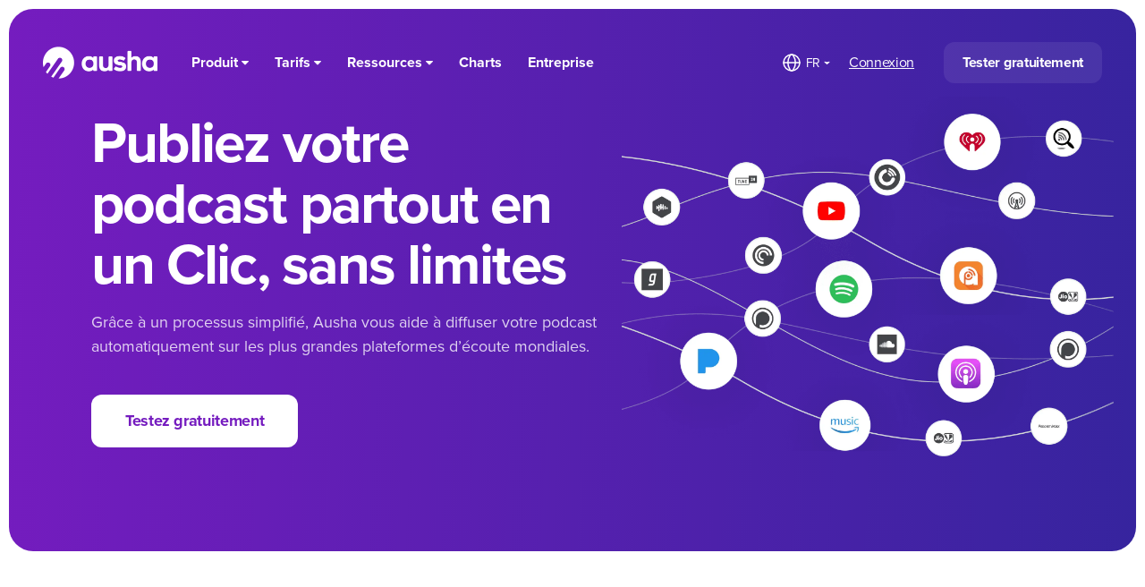

--- FILE ---
content_type: text/html; charset=UTF-8
request_url: https://www.ausha.co/fr/diffusion/
body_size: 42166
content:
<!doctype html>
<html class=" optml_no_js " lang="fr-FR">

<head>
	<meta charset="UTF-8">
	<meta name="viewport" content="width=device-width, initial-scale=1.0">
	<meta name='robots' content='index, follow, max-image-preview:large, max-snippet:-1, max-video-preview:-1' />
	<style>img:is([sizes="auto" i],[sizes^="auto," i]){contain-intrinsic-size:3000px 1500px}</style>
	<link rel="alternate" hreflang="en" href="https://www.ausha.co/distribution/" />
<link rel="alternate" hreflang="fr" href="https://www.ausha.co/fr/diffusion/" />
<link rel="alternate" hreflang="x-default" href="https://www.ausha.co/distribution/" />

	<!-- This site is optimized with the Yoast SEO plugin v19.11 - https://yoast.com/wordpress/plugins/seo/ -->
	<title>Diffusez votre podcast sur toutes les plateformes d&#039;écoute</title>
	<meta name="description" content="Ausha vous aide à diffuser votre podcast au monde entier en quelques clics seulement. Aucune configuration nécessaire." />
	<link rel="canonical" href="https://www.ausha.co/fr/diffusion/" />
	<meta property="og:locale" content="fr_FR" />
	<meta property="og:type" content="article" />
	<meta property="og:title" content="Easily distribute your podcast to all directories" />
	<meta property="og:description" content="Ausha helps you distribute your podcast to the world in just a few clicks. No configuration necessary." />
	<meta property="og:url" content="https://www.ausha.co/fr/diffusion/" />
	<meta property="og:site_name" content="Ausha" />
	<meta property="article:publisher" content="https://www.facebook.com/Aushapodcasts" />
	<meta property="article:modified_time" content="2025-02-20T18:19:10+00:00" />
	<meta property="og:image" content="https://img.ausha.co/cb:-U1P~1ddd7/w:auto/h:auto/q:mauto/f:avif/https://www.ausha.co/wp-content/uploads/2021/04/Visuel-Manifeste-1.jpg" />
	<meta property="og:image:width" content="1561" />
	<meta property="og:image:height" content="856" />
	<meta property="og:image:type" content="image/jpeg" />
	<meta name="twitter:card" content="summary_large_image" />
	<meta name="twitter:title" content="Easily distribute your podcast to all directories" />
	<meta name="twitter:description" content="Ausha helps you distribute your podcast to the world in just a few clicks. No configuration necessary." />
	<meta name="twitter:image" content="https://img.ausha.co/cb:-U1P~1ddd7/w:auto/h:auto/q:mauto/f:avif/https://www.ausha.co/wp-content/uploads/2021/04/Visuel-Manifeste-1.jpg" />
	<meta name="twitter:site" content="@Ausha_FR" />
	<meta name="twitter:label1" content="Durée de lecture estimée" />
	<meta name="twitter:data1" content="8 minutes" />
	<script type="application/ld+json" class="yoast-schema-graph">{"@context":"https://schema.org","@graph":[{"@type":"WebPage","@id":"https://www.ausha.co/fr/diffusion/","url":"https://www.ausha.co/fr/diffusion/","name":"Diffusez votre podcast sur toutes les plateformes d'écoute","isPartOf":{"@id":"https://www.ausha.co/fr/#website"},"primaryImageOfPage":{"@id":"https://www.ausha.co/fr/diffusion/#primaryimage"},"image":{"@id":"https://www.ausha.co/fr/diffusion/#primaryimage"},"thumbnailUrl":"https://img.ausha.co/cb:-U1P~1ddd7/w:auto/h:auto/q:mauto/f:avif/https://www.ausha.co/wp-content/uploads/2022/10/Ausha-1.jpeg","datePublished":"2022-09-06T16:21:01+00:00","dateModified":"2025-02-20T18:19:10+00:00","description":"Ausha vous aide à diffuser votre podcast au monde entier en quelques clics seulement. Aucune configuration nécessaire.","breadcrumb":{"@id":"https://www.ausha.co/fr/diffusion/#breadcrumb"},"inLanguage":"fr-FR","potentialAction":[{"@type":"ReadAction","target":["https://www.ausha.co/fr/diffusion/"]}]},{"@type":"ImageObject","inLanguage":"fr-FR","@id":"https://www.ausha.co/fr/diffusion/#primaryimage","url":"https://img.ausha.co/cb:-U1P~1ddd7/w:auto/h:auto/q:mauto/f:avif/https://www.ausha.co/wp-content/uploads/2022/10/Ausha-1.jpeg","contentUrl":"https://img.ausha.co/cb:-U1P~1ddd7/w:auto/h:auto/q:mauto/f:avif/https://www.ausha.co/wp-content/uploads/2022/10/Ausha-1.jpeg","width":600,"height":600,"caption":"Ausha boost your podcast game"},{"@type":"BreadcrumbList","@id":"https://www.ausha.co/fr/diffusion/#breadcrumb","itemListElement":[{"@type":"ListItem","position":1,"name":"Home","item":"https://www.ausha.co/fr/"},{"@type":"ListItem","position":2,"name":"Diffusez votre podcast sur toutes les plateformes d&#8217;écoute"}]},{"@type":"WebSite","@id":"https://www.ausha.co/fr/#website","url":"https://www.ausha.co/fr/","name":"Ausha","description":"Launch your Podcast. Grow your audience.","publisher":{"@id":"https://www.ausha.co/fr/#organization"},"potentialAction":[{"@type":"SearchAction","target":{"@type":"EntryPoint","urlTemplate":"https://www.ausha.co/fr/?s={search_term_string}"},"query-input":"required name=search_term_string"}],"inLanguage":"fr-FR"},{"@type":"Organization","@id":"https://www.ausha.co/fr/#organization","name":"Ausha","url":"https://www.ausha.co/fr/","logo":{"@type":"ImageObject","inLanguage":"fr-FR","@id":"https://www.ausha.co/fr/#/schema/logo/image/","url":"https://img.ausha.co/cb:-U1P~1ddd7/w:auto/h:auto/q:mauto/f:avif/https://www.ausha.co/wp-content/uploads/2022/10/Ausha-1.jpeg","contentUrl":"https://img.ausha.co/cb:-U1P~1ddd7/w:auto/h:auto/q:mauto/f:avif/https://www.ausha.co/wp-content/uploads/2022/10/Ausha-1.jpeg","width":600,"height":600,"caption":"Ausha"},"image":{"@id":"https://www.ausha.co/fr/#/schema/logo/image/"},"sameAs":["https://www.instagram.com/aushapodcasts/","https://fr.linkedin.com/company/aushafr","https://www.youtube.com/channel/UCd3ekZsQgRt4gfZswfjuDkw","https://www.facebook.com/Aushapodcasts","https://twitter.com/Ausha_FR"]}]}</script>
	<!-- / Yoast SEO plugin. -->


<link rel='dns-prefetch' href='//cdn.amplitude.com' />
<link rel='dns-prefetch' href='//img.ausha.co' />
<link rel='preconnect' href='https://img.ausha.co' />

<link rel='stylesheet' id='wpacu-combined-css-head-1' href='https://www.ausha.co/wp-content/cache/asset-cleanup/css/head-39a7493ee82dc48993d08cec65a4684808c4714b.css' type='text/css' media='all' />
<style id='wp-block-library-theme-inline-css' type='text/css'>.wp-block-audio :where(figcaption){color:#555;font-size:13px;text-align:center}.is-dark-theme .wp-block-audio :where(figcaption){color:#ffffffa6}.wp-block-audio{margin:0 0 1em}.wp-block-code{border:1px solid #ccc;border-radius:4px;font-family:Menlo,Consolas,monaco,monospace;padding:.8em 1em}.wp-block-embed :where(figcaption){color:#555;font-size:13px;text-align:center}.is-dark-theme .wp-block-embed :where(figcaption){color:#ffffffa6}.wp-block-embed{margin:0 0 1em}.blocks-gallery-caption{color:#555;font-size:13px;text-align:center}.is-dark-theme .blocks-gallery-caption{color:#ffffffa6}:root :where(.wp-block-image figcaption){color:#555;font-size:13px;text-align:center}.is-dark-theme :root :where(.wp-block-image figcaption){color:#ffffffa6}.wp-block-image{margin:0 0 1em}.wp-block-pullquote{border-bottom:4px solid;border-top:4px solid;color:currentColor;margin-bottom:1.75em}.wp-block-pullquote cite,.wp-block-pullquote footer,.wp-block-pullquote__citation{color:currentColor;font-size:.8125em;font-style:normal;text-transform:uppercase}.wp-block-quote{border-left:.25em solid;margin:0 0 1.75em;padding-left:1em}.wp-block-quote cite,.wp-block-quote footer{color:currentColor;font-size:.8125em;font-style:normal;position:relative}.wp-block-quote:where(.has-text-align-right){border-left:none;border-right:.25em solid;padding-left:0;padding-right:1em}.wp-block-quote:where(.has-text-align-center){border:none;padding-left:0}.wp-block-quote.is-large,.wp-block-quote.is-style-large,.wp-block-quote:where(.is-style-plain){border:none}.wp-block-search .wp-block-search__label{font-weight:700}.wp-block-search__button{border:1px solid #ccc;padding:.375em .625em}:where(.wp-block-group.has-background){padding:1.25em 2.375em}.wp-block-separator.has-css-opacity{opacity:.4}.wp-block-separator{border:none;border-bottom:2px solid;margin-left:auto;margin-right:auto}.wp-block-separator.has-alpha-channel-opacity{opacity:1}.wp-block-separator:not(.is-style-wide):not(.is-style-dots){width:100px}.wp-block-separator.has-background:not(.is-style-dots){border-bottom:none;height:1px}.wp-block-separator.has-background:not(.is-style-wide):not(.is-style-dots){height:2px}.wp-block-table{margin:0 0 1em}.wp-block-table td,.wp-block-table th{word-break:normal}.wp-block-table :where(figcaption){color:#555;font-size:13px;text-align:center}.is-dark-theme .wp-block-table :where(figcaption){color:#ffffffa6}.wp-block-video :where(figcaption){color:#555;font-size:13px;text-align:center}.is-dark-theme .wp-block-video :where(figcaption){color:#ffffffa6}.wp-block-video{margin:0 0 1em}:root :where(.wp-block-template-part.has-background){margin-bottom:0;margin-top:0;padding:1.25em 2.375em}</style>
<style id='classic-theme-styles-inline-css' type='text/css'>.wp-block-button__link{color:#fff;background-color:#32373c;border-radius:9999px;box-shadow:none;text-decoration:none;padding:calc(.667em + 2px) calc(1.333em + 2px);font-size:1.125em}.wp-block-file__button{background:#32373c;color:#fff;text-decoration:none}</style>
<style id='global-styles-inline-css' type='text/css'>:root{--wp--preset--aspect-ratio--square:1;--wp--preset--aspect-ratio--4-3:4/3;--wp--preset--aspect-ratio--3-4:3/4;--wp--preset--aspect-ratio--3-2:3/2;--wp--preset--aspect-ratio--2-3:2/3;--wp--preset--aspect-ratio--16-9:16/9;--wp--preset--aspect-ratio--9-16:9/16;--wp--preset--color--black:#000;--wp--preset--color--cyan-bluish-gray:#abb8c3;--wp--preset--color--white:#fff;--wp--preset--color--pale-pink:#f78da7;--wp--preset--color--vivid-red:#cf2e2e;--wp--preset--color--luminous-vivid-orange:#ff6900;--wp--preset--color--luminous-vivid-amber:#fcb900;--wp--preset--color--light-green-cyan:#7bdcb5;--wp--preset--color--vivid-green-cyan:#00d084;--wp--preset--color--pale-cyan-blue:#8ed1fc;--wp--preset--color--vivid-cyan-blue:#0693e3;--wp--preset--color--vivid-purple:#9b51e0;--wp--preset--gradient--vivid-cyan-blue-to-vivid-purple:linear-gradient(135deg,rgba(6,147,227,1) 0%,rgb(155,81,224) 100%);--wp--preset--gradient--light-green-cyan-to-vivid-green-cyan:linear-gradient(135deg,rgb(122,220,180) 0%,rgb(0,208,130) 100%);--wp--preset--gradient--luminous-vivid-amber-to-luminous-vivid-orange:linear-gradient(135deg,rgba(252,185,0,1) 0%,rgba(255,105,0,1) 100%);--wp--preset--gradient--luminous-vivid-orange-to-vivid-red:linear-gradient(135deg,rgba(255,105,0,1) 0%,rgb(207,46,46) 100%);--wp--preset--gradient--very-light-gray-to-cyan-bluish-gray:linear-gradient(135deg,rgb(238,238,238) 0%,rgb(169,184,195) 100%);--wp--preset--gradient--cool-to-warm-spectrum:linear-gradient(135deg,rgb(74,234,220) 0%,rgb(151,120,209) 20%,rgb(207,42,186) 40%,rgb(238,44,130) 60%,rgb(251,105,98) 80%,rgb(254,248,76) 100%);--wp--preset--gradient--blush-light-purple:linear-gradient(135deg,rgb(255,206,236) 0%,rgb(152,150,240) 100%);--wp--preset--gradient--blush-bordeaux:linear-gradient(135deg,rgb(254,205,165) 0%,rgb(254,45,45) 50%,rgb(107,0,62) 100%);--wp--preset--gradient--luminous-dusk:linear-gradient(135deg,rgb(255,203,112) 0%,rgb(199,81,192) 50%,rgb(65,88,208) 100%);--wp--preset--gradient--pale-ocean:linear-gradient(135deg,rgb(255,245,203) 0%,rgb(182,227,212) 50%,rgb(51,167,181) 100%);--wp--preset--gradient--electric-grass:linear-gradient(135deg,rgb(202,248,128) 0%,rgb(113,206,126) 100%);--wp--preset--gradient--midnight:linear-gradient(135deg,rgb(2,3,129) 0%,rgb(40,116,252) 100%);--wp--preset--font-size--small:13px;--wp--preset--font-size--medium:20px;--wp--preset--font-size--large:36px;--wp--preset--font-size--x-large:42px;--wp--preset--spacing--20:.44rem;--wp--preset--spacing--30:.67rem;--wp--preset--spacing--40:1rem;--wp--preset--spacing--50:1.5rem;--wp--preset--spacing--60:2.25rem;--wp--preset--spacing--70:3.38rem;--wp--preset--spacing--80:5.06rem;--wp--preset--shadow--natural:6px 6px 9px rgba(0,0,0,.2);--wp--preset--shadow--deep:12px 12px 50px rgba(0,0,0,.4);--wp--preset--shadow--sharp:6px 6px 0 rgba(0,0,0,.2);--wp--preset--shadow--outlined:6px 6px 0 -3px rgba(255,255,255,1),6px 6px rgba(0,0,0,1);--wp--preset--shadow--crisp:6px 6px 0 rgba(0,0,0,1)}:where(.is-layout-flex){gap:.5em}:where(.is-layout-grid){gap:.5em}body .is-layout-flex{display:flex}.is-layout-flex{flex-wrap:wrap;align-items:center}.is-layout-flex>:is(*,div){margin:0}body .is-layout-grid{display:grid}.is-layout-grid>:is(*,div){margin:0}:where(.wp-block-columns.is-layout-flex){gap:2em}:where(.wp-block-columns.is-layout-grid){gap:2em}:where(.wp-block-post-template.is-layout-flex){gap:1.25em}:where(.wp-block-post-template.is-layout-grid){gap:1.25em}.has-black-color{color:var(--wp--preset--color--black)!important}.has-cyan-bluish-gray-color{color:var(--wp--preset--color--cyan-bluish-gray)!important}.has-white-color{color:var(--wp--preset--color--white)!important}.has-pale-pink-color{color:var(--wp--preset--color--pale-pink)!important}.has-vivid-red-color{color:var(--wp--preset--color--vivid-red)!important}.has-luminous-vivid-orange-color{color:var(--wp--preset--color--luminous-vivid-orange)!important}.has-luminous-vivid-amber-color{color:var(--wp--preset--color--luminous-vivid-amber)!important}.has-light-green-cyan-color{color:var(--wp--preset--color--light-green-cyan)!important}.has-vivid-green-cyan-color{color:var(--wp--preset--color--vivid-green-cyan)!important}.has-pale-cyan-blue-color{color:var(--wp--preset--color--pale-cyan-blue)!important}.has-vivid-cyan-blue-color{color:var(--wp--preset--color--vivid-cyan-blue)!important}.has-vivid-purple-color{color:var(--wp--preset--color--vivid-purple)!important}.has-black-background-color{background-color:var(--wp--preset--color--black)!important}.has-cyan-bluish-gray-background-color{background-color:var(--wp--preset--color--cyan-bluish-gray)!important}.has-white-background-color{background-color:var(--wp--preset--color--white)!important}.has-pale-pink-background-color{background-color:var(--wp--preset--color--pale-pink)!important}.has-vivid-red-background-color{background-color:var(--wp--preset--color--vivid-red)!important}.has-luminous-vivid-orange-background-color{background-color:var(--wp--preset--color--luminous-vivid-orange)!important}.has-luminous-vivid-amber-background-color{background-color:var(--wp--preset--color--luminous-vivid-amber)!important}.has-light-green-cyan-background-color{background-color:var(--wp--preset--color--light-green-cyan)!important}.has-vivid-green-cyan-background-color{background-color:var(--wp--preset--color--vivid-green-cyan)!important}.has-pale-cyan-blue-background-color{background-color:var(--wp--preset--color--pale-cyan-blue)!important}.has-vivid-cyan-blue-background-color{background-color:var(--wp--preset--color--vivid-cyan-blue)!important}.has-vivid-purple-background-color{background-color:var(--wp--preset--color--vivid-purple)!important}.has-black-border-color{border-color:var(--wp--preset--color--black)!important}.has-cyan-bluish-gray-border-color{border-color:var(--wp--preset--color--cyan-bluish-gray)!important}.has-white-border-color{border-color:var(--wp--preset--color--white)!important}.has-pale-pink-border-color{border-color:var(--wp--preset--color--pale-pink)!important}.has-vivid-red-border-color{border-color:var(--wp--preset--color--vivid-red)!important}.has-luminous-vivid-orange-border-color{border-color:var(--wp--preset--color--luminous-vivid-orange)!important}.has-luminous-vivid-amber-border-color{border-color:var(--wp--preset--color--luminous-vivid-amber)!important}.has-light-green-cyan-border-color{border-color:var(--wp--preset--color--light-green-cyan)!important}.has-vivid-green-cyan-border-color{border-color:var(--wp--preset--color--vivid-green-cyan)!important}.has-pale-cyan-blue-border-color{border-color:var(--wp--preset--color--pale-cyan-blue)!important}.has-vivid-cyan-blue-border-color{border-color:var(--wp--preset--color--vivid-cyan-blue)!important}.has-vivid-purple-border-color{border-color:var(--wp--preset--color--vivid-purple)!important}.has-vivid-cyan-blue-to-vivid-purple-gradient-background{background:var(--wp--preset--gradient--vivid-cyan-blue-to-vivid-purple)!important}.has-light-green-cyan-to-vivid-green-cyan-gradient-background{background:var(--wp--preset--gradient--light-green-cyan-to-vivid-green-cyan)!important}.has-luminous-vivid-amber-to-luminous-vivid-orange-gradient-background{background:var(--wp--preset--gradient--luminous-vivid-amber-to-luminous-vivid-orange)!important}.has-luminous-vivid-orange-to-vivid-red-gradient-background{background:var(--wp--preset--gradient--luminous-vivid-orange-to-vivid-red)!important}.has-very-light-gray-to-cyan-bluish-gray-gradient-background{background:var(--wp--preset--gradient--very-light-gray-to-cyan-bluish-gray)!important}.has-cool-to-warm-spectrum-gradient-background{background:var(--wp--preset--gradient--cool-to-warm-spectrum)!important}.has-blush-light-purple-gradient-background{background:var(--wp--preset--gradient--blush-light-purple)!important}.has-blush-bordeaux-gradient-background{background:var(--wp--preset--gradient--blush-bordeaux)!important}.has-luminous-dusk-gradient-background{background:var(--wp--preset--gradient--luminous-dusk)!important}.has-pale-ocean-gradient-background{background:var(--wp--preset--gradient--pale-ocean)!important}.has-electric-grass-gradient-background{background:var(--wp--preset--gradient--electric-grass)!important}.has-midnight-gradient-background{background:var(--wp--preset--gradient--midnight)!important}.has-small-font-size{font-size:var(--wp--preset--font-size--small)!important}.has-medium-font-size{font-size:var(--wp--preset--font-size--medium)!important}.has-large-font-size{font-size:var(--wp--preset--font-size--large)!important}.has-x-large-font-size{font-size:var(--wp--preset--font-size--x-large)!important}:where(.wp-block-post-template.is-layout-flex){gap:1.25em}:where(.wp-block-post-template.is-layout-grid){gap:1.25em}:where(.wp-block-columns.is-layout-flex){gap:2em}:where(.wp-block-columns.is-layout-grid){gap:2em}:root :where(.wp-block-pullquote){font-size:1.5em;line-height:1.6}</style>















<style id='optm_lazyload_noscript_style-inline-css' type='text/css'>html.optml_no_js img[data-opt-src]{display:none!important}html .elementor-section[data-settings*="background_background"]:not(.optml-bg-lazyloaded),html .elementor-section>.elementor-background-overlay:not(.optml-bg-lazyloaded),html .wp-block-cover[style*="background-image"]:not(.optml-bg-lazyloaded),html .elementor-widget-container:not(.optml-bg-lazyloaded),html .elementor-background-slideshow__slide__image:not(.optml-bg-lazyloaded){background-image:none!important}</style>



<style id='elementor-frontend-inline-css' type='text/css'>@font-face{font-family:eicons;src:url(https://www.ausha.co/wp-content/plugins/elementor/assets/lib/eicons/fonts/eicons.eot?5.10.0);src:url(https://www.ausha.co/wp-content/plugins/elementor/assets/lib/eicons/fonts/eicons.eot?5.10.0#iefix) format("embedded-opentype"),url(https://www.ausha.co/wp-content/plugins/elementor/assets/lib/eicons/fonts/eicons.woff2?5.10.0) format("woff2"),url(https://www.ausha.co/wp-content/plugins/elementor/assets/lib/eicons/fonts/eicons.woff?5.10.0) format("woff"),url(https://www.ausha.co/wp-content/plugins/elementor/assets/lib/eicons/fonts/eicons.ttf?5.10.0) format("truetype"),url(https://img.ausha.co/cb:-U1P~1ddd7/w:auto/h:auto/q:mauto/https://www.ausha.co/wp-content/plugins/elementor/assets/lib/eicons/fonts/eicons.svg?5.10.0#eicon) format("svg");font-weight:400;font-style:normal}.elementor-kit-634{--e-global-color-primary:#6EC1E4;--e-global-color-secondary:#54595F;--e-global-color-text:#7A7A7A;--e-global-color-accent:#61CE70;--e-global-color-d074e5e:#751CBF;--e-global-color-abb275b:#36249E;--e-global-color-4e17273:#AEB6FF;--e-global-color-2e910f9:#EFE8FF;--e-global-color-ace8759:#DFDAFF;--e-global-color-2627714:#F5DFFF;--e-global-color-1aba272:#F3D9FC;--e-global-color-32a3a81:#FFEAE4;--e-global-color-f8a927a:#FFEEEA;--e-global-color-6b92734:#FFF5D3;--e-global-color-1ea96f1:#3A25A5;--e-global-color-7db4901:#EC2AFF;--e-global-color-0f7e7ed:#FF6E47;--e-global-color-ed5ab53:#FFC747;--e-global-typography-primary-font-family:"Roboto";--e-global-typography-primary-font-weight:600;--e-global-typography-secondary-font-family:"Roboto Slab";--e-global-typography-secondary-font-weight:400;--e-global-typography-text-font-family:"Roboto";--e-global-typography-text-font-weight:400;--e-global-typography-accent-font-family:"Roboto";--e-global-typography-accent-font-weight:500;--e-global-typography-a31dc36-font-family:"Roboto";--e-global-typography-a31dc36-font-weight:400}.elementor-section.elementor-section-boxed>.elementor-container{max-width:1140px}.elementor-widget:not(:last-child){margin-bottom:20px}{}h1.entry-title{display:var(--page-title-display)}@media(max-width:1024px){.elementor-section.elementor-section-boxed>.elementor-container{max-width:1024px}}@media(max-width:767px){.elementor-section.elementor-section-boxed>.elementor-container{max-width:767px}}.elementor-widget-heading .elementor-heading-title{color:var(--e-global-color-primary);font-family:var(--e-global-typography-primary-font-family),Sans-serif;font-weight:var(--e-global-typography-primary-font-weight)}.elementor-widget-image .widget-image-caption{color:var(--e-global-color-text);font-family:var(--e-global-typography-text-font-family),Sans-serif;font-weight:var(--e-global-typography-text-font-weight)}.elementor-widget-text-editor{color:var(--e-global-color-text);font-family:var(--e-global-typography-text-font-family),Sans-serif;font-weight:var(--e-global-typography-text-font-weight)}.elementor-widget-text-editor.elementor-drop-cap-view-stacked .elementor-drop-cap{background-color:var(--e-global-color-primary)}.elementor-widget-text-editor.elementor-drop-cap-view-framed .elementor-drop-cap,.elementor-widget-text-editor.elementor-drop-cap-view-default .elementor-drop-cap{color:var(--e-global-color-primary);border-color:var(--e-global-color-primary)}.elementor-widget-button .elementor-button{font-family:var(--e-global-typography-accent-font-family),Sans-serif;font-weight:var(--e-global-typography-accent-font-weight);background-color:var(--e-global-color-accent)}.elementor-widget-divider{--divider-color:var(--e-global-color-secondary)}.elementor-widget-divider .elementor-divider__text{color:var(--e-global-color-secondary);font-family:var(--e-global-typography-secondary-font-family),Sans-serif;font-weight:var(--e-global-typography-secondary-font-weight)}.elementor-widget-divider.elementor-view-stacked .elementor-icon{background-color:var(--e-global-color-secondary)}.elementor-widget-divider.elementor-view-framed .elementor-icon,.elementor-widget-divider.elementor-view-default .elementor-icon{color:var(--e-global-color-secondary);border-color:var(--e-global-color-secondary)}.elementor-widget-divider.elementor-view-framed .elementor-icon,.elementor-widget-divider.elementor-view-default .elementor-icon svg{fill:var(--e-global-color-secondary)}.elementor-widget-image-box .elementor-image-box-title{color:var(--e-global-color-primary);font-family:var(--e-global-typography-primary-font-family),Sans-serif;font-weight:var(--e-global-typography-primary-font-weight)}.elementor-widget-image-box .elementor-image-box-description{color:var(--e-global-color-text);font-family:var(--e-global-typography-text-font-family),Sans-serif;font-weight:var(--e-global-typography-text-font-weight)}.elementor-widget-icon.elementor-view-stacked .elementor-icon{background-color:var(--e-global-color-primary)}.elementor-widget-icon.elementor-view-framed .elementor-icon,.elementor-widget-icon.elementor-view-default .elementor-icon{color:var(--e-global-color-primary);border-color:var(--e-global-color-primary)}.elementor-widget-icon.elementor-view-framed .elementor-icon,.elementor-widget-icon.elementor-view-default .elementor-icon svg{fill:var(--e-global-color-primary)}.elementor-widget-icon-box.elementor-view-stacked .elementor-icon{background-color:var(--e-global-color-primary)}.elementor-widget-icon-box.elementor-view-framed .elementor-icon,.elementor-widget-icon-box.elementor-view-default .elementor-icon{fill:var(--e-global-color-primary);color:var(--e-global-color-primary);border-color:var(--e-global-color-primary)}.elementor-widget-icon-box .elementor-icon-box-title{color:var(--e-global-color-primary)}.elementor-widget-icon-box .elementor-icon-box-title,.elementor-widget-icon-box .elementor-icon-box-title a{font-family:var(--e-global-typography-primary-font-family),Sans-serif;font-weight:var(--e-global-typography-primary-font-weight)}.elementor-widget-icon-box .elementor-icon-box-description{color:var(--e-global-color-text);font-family:var(--e-global-typography-text-font-family),Sans-serif;font-weight:var(--e-global-typography-text-font-weight)}.elementor-widget-star-rating .elementor-star-rating__title{color:var(--e-global-color-text);font-family:var(--e-global-typography-text-font-family),Sans-serif;font-weight:var(--e-global-typography-text-font-weight)}.elementor-widget-image-gallery .gallery-item .gallery-caption{font-family:var(--e-global-typography-accent-font-family),Sans-serif;font-weight:var(--e-global-typography-accent-font-weight)}.elementor-widget-icon-list .elementor-icon-list-item:not(:last-child):after{border-color:var(--e-global-color-text)}.elementor-widget-icon-list .elementor-icon-list-icon i{color:var(--e-global-color-primary)}.elementor-widget-icon-list .elementor-icon-list-icon svg{fill:var(--e-global-color-primary)}.elementor-widget-icon-list .elementor-icon-list-text{color:var(--e-global-color-secondary)}.elementor-widget-icon-list .elementor-icon-list-item>.elementor-icon-list-text,.elementor-widget-icon-list .elementor-icon-list-item>a{font-family:var(--e-global-typography-text-font-family),Sans-serif;font-weight:var(--e-global-typography-text-font-weight)}.elementor-widget-counter .elementor-counter-number-wrapper{color:var(--e-global-color-primary);font-family:var(--e-global-typography-primary-font-family),Sans-serif;font-weight:var(--e-global-typography-primary-font-weight)}.elementor-widget-counter .elementor-counter-title{color:var(--e-global-color-secondary);font-family:var(--e-global-typography-secondary-font-family),Sans-serif;font-weight:var(--e-global-typography-secondary-font-weight)}.elementor-widget-progress .elementor-progress-wrapper .elementor-progress-bar{background-color:var(--e-global-color-primary)}.elementor-widget-progress .elementor-title{color:var(--e-global-color-primary);font-family:var(--e-global-typography-text-font-family),Sans-serif;font-weight:var(--e-global-typography-text-font-weight)}.elementor-widget-testimonial .elementor-testimonial-content{color:var(--e-global-color-text);font-family:var(--e-global-typography-text-font-family),Sans-serif;font-weight:var(--e-global-typography-text-font-weight)}.elementor-widget-testimonial .elementor-testimonial-name{color:var(--e-global-color-primary);font-family:var(--e-global-typography-primary-font-family),Sans-serif;font-weight:var(--e-global-typography-primary-font-weight)}.elementor-widget-testimonial .elementor-testimonial-job{color:var(--e-global-color-secondary);font-family:var(--e-global-typography-secondary-font-family),Sans-serif;font-weight:var(--e-global-typography-secondary-font-weight)}.elementor-widget-tabs .elementor-tab-title,.elementor-widget-tabs .elementor-tab-title a{color:var(--e-global-color-primary)}.elementor-widget-tabs .elementor-tab-title.elementor-active,.elementor-widget-tabs .elementor-tab-title.elementor-active a{color:var(--e-global-color-accent)}.elementor-widget-tabs .elementor-tab-title{font-family:var(--e-global-typography-primary-font-family),Sans-serif;font-weight:var(--e-global-typography-primary-font-weight)}.elementor-widget-tabs .elementor-tab-content{color:var(--e-global-color-text);font-family:var(--e-global-typography-text-font-family),Sans-serif;font-weight:var(--e-global-typography-text-font-weight)}.elementor-widget-accordion .elementor-accordion-icon,.elementor-widget-accordion .elementor-accordion-title{color:var(--e-global-color-primary)}.elementor-widget-accordion .elementor-accordion-icon svg{fill:var(--e-global-color-primary)}.elementor-widget-accordion .elementor-active .elementor-accordion-icon,.elementor-widget-accordion .elementor-active .elementor-accordion-title{color:var(--e-global-color-accent)}.elementor-widget-accordion .elementor-active .elementor-accordion-icon svg{fill:var(--e-global-color-accent)}.elementor-widget-accordion .elementor-accordion-title{font-family:var(--e-global-typography-primary-font-family),Sans-serif;font-weight:var(--e-global-typography-primary-font-weight)}.elementor-widget-accordion .elementor-tab-content{color:var(--e-global-color-text);font-family:var(--e-global-typography-text-font-family),Sans-serif;font-weight:var(--e-global-typography-text-font-weight)}.elementor-widget-toggle .elementor-toggle-title,.elementor-widget-toggle .elementor-toggle-icon{color:var(--e-global-color-primary)}.elementor-widget-toggle .elementor-toggle-icon svg{fill:var(--e-global-color-primary)}.elementor-widget-toggle .elementor-tab-title.elementor-active a,.elementor-widget-toggle .elementor-tab-title.elementor-active .elementor-toggle-icon{color:var(--e-global-color-accent)}.elementor-widget-toggle .elementor-toggle-title{font-family:var(--e-global-typography-primary-font-family),Sans-serif;font-weight:var(--e-global-typography-primary-font-weight)}.elementor-widget-toggle .elementor-tab-content{color:var(--e-global-color-text);font-family:var(--e-global-typography-text-font-family),Sans-serif;font-weight:var(--e-global-typography-text-font-weight)}.elementor-widget-alert .elementor-alert-title{font-family:var(--e-global-typography-primary-font-family),Sans-serif;font-weight:var(--e-global-typography-primary-font-weight)}.elementor-widget-alert .elementor-alert-description{font-family:var(--e-global-typography-text-font-family),Sans-serif;font-weight:var(--e-global-typography-text-font-weight)}.elementor-widget-wpml-language-switcher .wpml-elementor-ls .wpml-ls-item .wpml-ls-link,.elementor-widget-wpml-language-switcher .wpml-elementor-ls .wpml-ls-legacy-dropdown a{color:var(--e-global-color-text)}.elementor-widget-wpml-language-switcher .wpml-elementor-ls .wpml-ls-legacy-dropdown a:hover,.elementor-widget-wpml-language-switcher .wpml-elementor-ls .wpml-ls-legacy-dropdown a:focus,.elementor-widget-wpml-language-switcher .wpml-elementor-ls .wpml-ls-legacy-dropdown .wpml-ls-current-language:hover>a,.elementor-widget-wpml-language-switcher .wpml-elementor-ls .wpml-ls-item .wpml-ls-link:hover,.elementor-widget-wpml-language-switcher .wpml-elementor-ls .wpml-ls-item .wpml-ls-link.wpml-ls-link__active,.elementor-widget-wpml-language-switcher .wpml-elementor-ls .wpml-ls-item .wpml-ls-link.highlighted,.elementor-widget-wpml-language-switcher .wpml-elementor-ls .wpml-ls-item .wpml-ls-link:focus{color:var(--e-global-color-accent)}.elementor-widget-wpml-language-switcher .wpml-elementor-ls .wpml-ls-statics-post_translations{color:var(--e-global-color-text)}.elementor-widget-text-path{font-family:var(--e-global-typography-text-font-family),Sans-serif;font-weight:var(--e-global-typography-text-font-weight)}.elementor-widget-theme-site-logo .widget-image-caption{color:var(--e-global-color-text);font-family:var(--e-global-typography-text-font-family),Sans-serif;font-weight:var(--e-global-typography-text-font-weight)}.elementor-widget-theme-site-title .elementor-heading-title{color:var(--e-global-color-primary);font-family:var(--e-global-typography-primary-font-family),Sans-serif;font-weight:var(--e-global-typography-primary-font-weight)}.elementor-widget-theme-page-title .elementor-heading-title{color:var(--e-global-color-primary);font-family:var(--e-global-typography-primary-font-family),Sans-serif;font-weight:var(--e-global-typography-primary-font-weight)}.elementor-widget-theme-post-title .elementor-heading-title{color:var(--e-global-color-primary);font-family:var(--e-global-typography-primary-font-family),Sans-serif;font-weight:var(--e-global-typography-primary-font-weight)}.elementor-widget-theme-post-excerpt .elementor-widget-container{color:var(--e-global-color-text);font-family:var(--e-global-typography-text-font-family),Sans-serif;font-weight:var(--e-global-typography-text-font-weight)}.elementor-widget-theme-post-content{color:var(--e-global-color-text);font-family:var(--e-global-typography-text-font-family),Sans-serif;font-weight:var(--e-global-typography-text-font-weight)}.elementor-widget-theme-post-featured-image .widget-image-caption{color:var(--e-global-color-text);font-family:var(--e-global-typography-text-font-family),Sans-serif;font-weight:var(--e-global-typography-text-font-weight)}.elementor-widget-theme-archive-title .elementor-heading-title{color:var(--e-global-color-primary);font-family:var(--e-global-typography-primary-font-family),Sans-serif;font-weight:var(--e-global-typography-primary-font-weight)}.elementor-widget-archive-posts .elementor-post__title,.elementor-widget-archive-posts .elementor-post__title a{color:var(--e-global-color-secondary);font-family:var(--e-global-typography-primary-font-family),Sans-serif;font-weight:var(--e-global-typography-primary-font-weight)}.elementor-widget-archive-posts .elementor-post__meta-data{font-family:var(--e-global-typography-secondary-font-family),Sans-serif;font-weight:var(--e-global-typography-secondary-font-weight)}.elementor-widget-archive-posts .elementor-post__excerpt p{font-family:var(--e-global-typography-text-font-family),Sans-serif;font-weight:var(--e-global-typography-text-font-weight)}.elementor-widget-archive-posts .elementor-post__read-more{color:var(--e-global-color-accent);font-family:var(--e-global-typography-accent-font-family),Sans-serif;font-weight:var(--e-global-typography-accent-font-weight)}.elementor-widget-archive-posts .elementor-post__card .elementor-post__badge{background-color:var(--e-global-color-accent);font-family:var(--e-global-typography-accent-font-family),Sans-serif;font-weight:var(--e-global-typography-accent-font-weight)}.elementor-widget-archive-posts .elementor-pagination{font-family:var(--e-global-typography-secondary-font-family),Sans-serif;font-weight:var(--e-global-typography-secondary-font-weight)}.elementor-widget-archive-posts .elementor-button{font-family:var(--e-global-typography-accent-font-family),Sans-serif;font-weight:var(--e-global-typography-accent-font-weight);background-color:var(--e-global-color-accent)}.elementor-widget-archive-posts .e-load-more-message{font-family:var(--e-global-typography-secondary-font-family),Sans-serif;font-weight:var(--e-global-typography-secondary-font-weight)}.elementor-widget-archive-posts .elementor-posts-nothing-found{color:var(--e-global-color-text);font-family:var(--e-global-typography-text-font-family),Sans-serif;font-weight:var(--e-global-typography-text-font-weight)}.elementor-widget-posts .elementor-post__title,.elementor-widget-posts .elementor-post__title a{color:var(--e-global-color-secondary);font-family:var(--e-global-typography-primary-font-family),Sans-serif;font-weight:var(--e-global-typography-primary-font-weight)}.elementor-widget-posts .elementor-post__meta-data{font-family:var(--e-global-typography-secondary-font-family),Sans-serif;font-weight:var(--e-global-typography-secondary-font-weight)}.elementor-widget-posts .elementor-post__excerpt p{font-family:var(--e-global-typography-text-font-family),Sans-serif;font-weight:var(--e-global-typography-text-font-weight)}.elementor-widget-posts .elementor-post__read-more{color:var(--e-global-color-accent);font-family:var(--e-global-typography-accent-font-family),Sans-serif;font-weight:var(--e-global-typography-accent-font-weight)}.elementor-widget-posts .elementor-post__card .elementor-post__badge{background-color:var(--e-global-color-accent);font-family:var(--e-global-typography-accent-font-family),Sans-serif;font-weight:var(--e-global-typography-accent-font-weight)}.elementor-widget-posts .elementor-pagination{font-family:var(--e-global-typography-secondary-font-family),Sans-serif;font-weight:var(--e-global-typography-secondary-font-weight)}.elementor-widget-posts .elementor-button{font-family:var(--e-global-typography-accent-font-family),Sans-serif;font-weight:var(--e-global-typography-accent-font-weight);background-color:var(--e-global-color-accent)}.elementor-widget-posts .e-load-more-message{font-family:var(--e-global-typography-secondary-font-family),Sans-serif;font-weight:var(--e-global-typography-secondary-font-weight)}.elementor-widget-portfolio a .elementor-portfolio-item__overlay{background-color:var(--e-global-color-accent)}.elementor-widget-portfolio .elementor-portfolio-item__title{font-family:var(--e-global-typography-primary-font-family),Sans-serif;font-weight:var(--e-global-typography-primary-font-weight)}.elementor-widget-portfolio .elementor-portfolio__filter{color:var(--e-global-color-text);font-family:var(--e-global-typography-primary-font-family),Sans-serif;font-weight:var(--e-global-typography-primary-font-weight)}.elementor-widget-portfolio .elementor-portfolio__filter.elementor-active{color:var(--e-global-color-primary)}.elementor-widget-gallery .elementor-gallery-item__title{font-family:var(--e-global-typography-primary-font-family),Sans-serif;font-weight:var(--e-global-typography-primary-font-weight)}.elementor-widget-gallery .elementor-gallery-item__description{font-family:var(--e-global-typography-text-font-family),Sans-serif;font-weight:var(--e-global-typography-text-font-weight)}.elementor-widget-gallery{--galleries-title-color-normal:var(--e-global-color-primary);--galleries-title-color-hover:var(--e-global-color-secondary);--galleries-pointer-bg-color-hover:var(--e-global-color-accent);--gallery-title-color-active:var(--e-global-color-secondary);--galleries-pointer-bg-color-active:var(--e-global-color-accent)}.elementor-widget-gallery .elementor-gallery-title{font-family:var(--e-global-typography-primary-font-family),Sans-serif;font-weight:var(--e-global-typography-primary-font-weight)}.elementor-widget-form .elementor-field-group>label,.elementor-widget-form .elementor-field-subgroup label{color:var(--e-global-color-text)}.elementor-widget-form .elementor-field-group>label{font-family:var(--e-global-typography-text-font-family),Sans-serif;font-weight:var(--e-global-typography-text-font-weight)}.elementor-widget-form .elementor-field-type-html{color:var(--e-global-color-text);font-family:var(--e-global-typography-text-font-family),Sans-serif;font-weight:var(--e-global-typography-text-font-weight)}.elementor-widget-form .elementor-field-group .elementor-field{color:var(--e-global-color-text)}.elementor-widget-form .elementor-field-group .elementor-field,.elementor-widget-form .elementor-field-subgroup label{font-family:var(--e-global-typography-text-font-family),Sans-serif;font-weight:var(--e-global-typography-text-font-weight)}.elementor-widget-form .elementor-button{font-family:var(--e-global-typography-accent-font-family),Sans-serif;font-weight:var(--e-global-typography-accent-font-weight)}.elementor-widget-form .e-form__buttons__wrapper__button-next{background-color:var(--e-global-color-accent)}.elementor-widget-form .elementor-button[type="submit"]{background-color:var(--e-global-color-accent)}.elementor-widget-form .e-form__buttons__wrapper__button-previous{background-color:var(--e-global-color-accent)}.elementor-widget-form .elementor-message{font-family:var(--e-global-typography-text-font-family),Sans-serif;font-weight:var(--e-global-typography-text-font-weight)}.elementor-widget-form .e-form__indicators__indicator,.elementor-widget-form .e-form__indicators__indicator__label{font-family:var(--e-global-typography-accent-font-family),Sans-serif;font-weight:var(--e-global-typography-accent-font-weight)}.elementor-widget-form{--e-form-steps-indicator-inactive-primary-color:var(--e-global-color-text);--e-form-steps-indicator-active-primary-color:var(--e-global-color-accent);--e-form-steps-indicator-completed-primary-color:var(--e-global-color-accent);--e-form-steps-indicator-progress-color:var(--e-global-color-accent);--e-form-steps-indicator-progress-background-color:var(--e-global-color-text);--e-form-steps-indicator-progress-meter-color:var(--e-global-color-text)}.elementor-widget-form .e-form__indicators__indicator__progress__meter{font-family:var(--e-global-typography-accent-font-family),Sans-serif;font-weight:var(--e-global-typography-accent-font-weight)}.elementor-widget-login .elementor-field-group>a{color:var(--e-global-color-text)}.elementor-widget-login .elementor-field-group>a:hover{color:var(--e-global-color-accent)}.elementor-widget-login .elementor-form-fields-wrapper label{color:var(--e-global-color-text);font-family:var(--e-global-typography-text-font-family),Sans-serif;font-weight:var(--e-global-typography-text-font-weight)}.elementor-widget-login .elementor-field-group .elementor-field{color:var(--e-global-color-text)}.elementor-widget-login .elementor-field-group .elementor-field,.elementor-widget-login .elementor-field-subgroup label{font-family:var(--e-global-typography-text-font-family),Sans-serif;font-weight:var(--e-global-typography-text-font-weight)}.elementor-widget-login .elementor-button{font-family:var(--e-global-typography-accent-font-family),Sans-serif;font-weight:var(--e-global-typography-accent-font-weight);background-color:var(--e-global-color-accent)}.elementor-widget-login .elementor-widget-container .elementor-login__logged-in-message{color:var(--e-global-color-text);font-family:var(--e-global-typography-text-font-family),Sans-serif;font-weight:var(--e-global-typography-text-font-weight)}.elementor-widget-slides .elementor-slide-heading{font-family:var(--e-global-typography-primary-font-family),Sans-serif;font-weight:var(--e-global-typography-primary-font-weight)}.elementor-widget-slides .elementor-slide-description{font-family:var(--e-global-typography-secondary-font-family),Sans-serif;font-weight:var(--e-global-typography-secondary-font-weight)}.elementor-widget-slides .elementor-slide-button{font-family:var(--e-global-typography-accent-font-family),Sans-serif;font-weight:var(--e-global-typography-accent-font-weight)}.elementor-widget-nav-menu .elementor-nav-menu .elementor-item{font-family:var(--e-global-typography-primary-font-family),Sans-serif;font-weight:var(--e-global-typography-primary-font-weight)}.elementor-widget-nav-menu .elementor-nav-menu--main .elementor-item{color:var(--e-global-color-text);fill:var(--e-global-color-text)}.elementor-widget-nav-menu .elementor-nav-menu--main .elementor-item:hover,.elementor-widget-nav-menu .elementor-nav-menu--main .elementor-item.elementor-item-active,.elementor-widget-nav-menu .elementor-nav-menu--main .elementor-item.highlighted,.elementor-widget-nav-menu .elementor-nav-menu--main .elementor-item:focus{color:var(--e-global-color-accent);fill:var(--e-global-color-accent)}.elementor-widget-nav-menu .elementor-nav-menu--main:not(.e--pointer-framed) .elementor-item:before,.elementor-widget-nav-menu .elementor-nav-menu--main:not(.e--pointer-framed) .elementor-item:after{background-color:var(--e-global-color-accent)}.elementor-widget-nav-menu .e--pointer-framed .elementor-item:before,.elementor-widget-nav-menu .e--pointer-framed .elementor-item:after{border-color:var(--e-global-color-accent)}.elementor-widget-nav-menu .elementor-nav-menu--dropdown .elementor-item,.elementor-widget-nav-menu .elementor-nav-menu--dropdown .elementor-sub-item{font-family:var(--e-global-typography-accent-font-family),Sans-serif;font-weight:var(--e-global-typography-accent-font-weight)}.elementor-widget-animated-headline .elementor-headline-dynamic-wrapper path{stroke:var(--e-global-color-accent)}.elementor-widget-animated-headline .elementor-headline-plain-text{color:var(--e-global-color-secondary)}.elementor-widget-animated-headline .elementor-headline{font-family:var(--e-global-typography-primary-font-family),Sans-serif;font-weight:var(--e-global-typography-primary-font-weight)}.elementor-widget-animated-headline{--dynamic-text-color:var(--e-global-color-secondary)}.elementor-widget-animated-headline .elementor-headline-dynamic-text{font-family:var(--e-global-typography-primary-font-family),Sans-serif;font-weight:var(--e-global-typography-primary-font-weight)}.elementor-widget-hotspot .widget-image-caption{font-family:var(--e-global-typography-text-font-family),Sans-serif;font-weight:var(--e-global-typography-text-font-weight)}.elementor-widget-hotspot{--hotspot-color:var(--e-global-color-primary);--hotspot-box-color:var(--e-global-color-secondary);--tooltip-color:var(--e-global-color-secondary)}.elementor-widget-hotspot .e-hotspot__label{font-family:var(--e-global-typography-primary-font-family),Sans-serif;font-weight:var(--e-global-typography-primary-font-weight)}.elementor-widget-hotspot .e-hotspot__tooltip{font-family:var(--e-global-typography-secondary-font-family),Sans-serif;font-weight:var(--e-global-typography-secondary-font-weight)}.elementor-widget-price-list .elementor-price-list-header{color:var(--e-global-color-primary);font-family:var(--e-global-typography-primary-font-family),Sans-serif;font-weight:var(--e-global-typography-primary-font-weight)}.elementor-widget-price-list .elementor-price-list-description{color:var(--e-global-color-text);font-family:var(--e-global-typography-text-font-family),Sans-serif;font-weight:var(--e-global-typography-text-font-weight)}.elementor-widget-price-list .elementor-price-list-separator{border-bottom-color:var(--e-global-color-secondary)}.elementor-widget-price-table{--e-price-table-header-background-color:var(--e-global-color-secondary)}.elementor-widget-price-table .elementor-price-table__heading{font-family:var(--e-global-typography-primary-font-family),Sans-serif;font-weight:var(--e-global-typography-primary-font-weight)}.elementor-widget-price-table .elementor-price-table__subheading{font-family:var(--e-global-typography-secondary-font-family),Sans-serif;font-weight:var(--e-global-typography-secondary-font-weight)}.elementor-widget-price-table .elementor-price-table .elementor-price-table__price{font-family:var(--e-global-typography-primary-font-family),Sans-serif;font-weight:var(--e-global-typography-primary-font-weight)}.elementor-widget-price-table .elementor-price-table__original-price{color:var(--e-global-color-secondary);font-family:var(--e-global-typography-primary-font-family),Sans-serif;font-weight:var(--e-global-typography-primary-font-weight)}.elementor-widget-price-table .elementor-price-table__period{color:var(--e-global-color-secondary);font-family:var(--e-global-typography-secondary-font-family),Sans-serif;font-weight:var(--e-global-typography-secondary-font-weight)}.elementor-widget-price-table .elementor-price-table__features-list{--e-price-table-features-list-color:var(--e-global-color-text)}.elementor-widget-price-table .elementor-price-table__features-list li{font-family:var(--e-global-typography-text-font-family),Sans-serif;font-weight:var(--e-global-typography-text-font-weight)}.elementor-widget-price-table .elementor-price-table__features-list li:before{border-top-color:var(--e-global-color-text)}.elementor-widget-price-table .elementor-price-table__button{font-family:var(--e-global-typography-accent-font-family),Sans-serif;font-weight:var(--e-global-typography-accent-font-weight);background-color:var(--e-global-color-accent)}.elementor-widget-price-table .elementor-price-table__additional_info{color:var(--e-global-color-text);font-family:var(--e-global-typography-text-font-family),Sans-serif;font-weight:var(--e-global-typography-text-font-weight)}.elementor-widget-price-table .elementor-price-table__ribbon-inner{background-color:var(--e-global-color-accent);font-family:var(--e-global-typography-accent-font-family),Sans-serif;font-weight:var(--e-global-typography-accent-font-weight)}.elementor-widget-flip-box .elementor-flip-box__front .elementor-flip-box__layer__title{font-family:var(--e-global-typography-primary-font-family),Sans-serif;font-weight:var(--e-global-typography-primary-font-weight)}.elementor-widget-flip-box .elementor-flip-box__front .elementor-flip-box__layer__description{font-family:var(--e-global-typography-text-font-family),Sans-serif;font-weight:var(--e-global-typography-text-font-weight)}.elementor-widget-flip-box .elementor-flip-box__back .elementor-flip-box__layer__title{font-family:var(--e-global-typography-primary-font-family),Sans-serif;font-weight:var(--e-global-typography-primary-font-weight)}.elementor-widget-flip-box .elementor-flip-box__back .elementor-flip-box__layer__description{font-family:var(--e-global-typography-text-font-family),Sans-serif;font-weight:var(--e-global-typography-text-font-weight)}.elementor-widget-flip-box .elementor-flip-box__button{font-family:var(--e-global-typography-accent-font-family),Sans-serif;font-weight:var(--e-global-typography-accent-font-weight)}.elementor-widget-call-to-action .elementor-cta__title{font-family:var(--e-global-typography-primary-font-family),Sans-serif;font-weight:var(--e-global-typography-primary-font-weight)}.elementor-widget-call-to-action .elementor-cta__description{font-family:var(--e-global-typography-text-font-family),Sans-serif;font-weight:var(--e-global-typography-text-font-weight)}.elementor-widget-call-to-action .elementor-cta__button{font-family:var(--e-global-typography-accent-font-family),Sans-serif;font-weight:var(--e-global-typography-accent-font-weight)}.elementor-widget-call-to-action .elementor-ribbon-inner{background-color:var(--e-global-color-accent);font-family:var(--e-global-typography-accent-font-family),Sans-serif;font-weight:var(--e-global-typography-accent-font-weight)}.elementor-widget-media-carousel .elementor-carousel-image-overlay{font-family:var(--e-global-typography-accent-font-family),Sans-serif;font-weight:var(--e-global-typography-accent-font-weight)}.elementor-widget-testimonial-carousel .elementor-testimonial__text{color:var(--e-global-color-text);font-family:var(--e-global-typography-text-font-family),Sans-serif;font-weight:var(--e-global-typography-text-font-weight)}.elementor-widget-testimonial-carousel .elementor-testimonial__name{color:var(--e-global-color-text);font-family:var(--e-global-typography-primary-font-family),Sans-serif;font-weight:var(--e-global-typography-primary-font-weight)}.elementor-widget-testimonial-carousel .elementor-testimonial__title{color:var(--e-global-color-primary);font-family:var(--e-global-typography-secondary-font-family),Sans-serif;font-weight:var(--e-global-typography-secondary-font-weight)}.elementor-widget-reviews .elementor-testimonial__header,.elementor-widget-reviews .elementor-testimonial__name{font-family:var(--e-global-typography-primary-font-family),Sans-serif;font-weight:var(--e-global-typography-primary-font-weight)}.elementor-widget-reviews .elementor-testimonial__text{font-family:var(--e-global-typography-text-font-family),Sans-serif;font-weight:var(--e-global-typography-text-font-weight)}.elementor-widget-table-of-contents{--header-color:var(--e-global-color-secondary);--item-text-color:var(--e-global-color-text);--item-text-hover-color:var(--e-global-color-accent);--marker-color:var(--e-global-color-text)}.elementor-widget-table-of-contents .elementor-toc__header,.elementor-widget-table-of-contents .elementor-toc__header-title{font-family:var(--e-global-typography-primary-font-family),Sans-serif;font-weight:var(--e-global-typography-primary-font-weight)}.elementor-widget-table-of-contents .elementor-toc__list-item{font-family:var(--e-global-typography-text-font-family),Sans-serif;font-weight:var(--e-global-typography-text-font-weight)}.elementor-widget-countdown .elementor-countdown-item{background-color:var(--e-global-color-primary)}.elementor-widget-countdown .elementor-countdown-digits{font-family:var(--e-global-typography-text-font-family),Sans-serif;font-weight:var(--e-global-typography-text-font-weight)}.elementor-widget-countdown .elementor-countdown-label{font-family:var(--e-global-typography-secondary-font-family),Sans-serif;font-weight:var(--e-global-typography-secondary-font-weight)}.elementor-widget-countdown .elementor-countdown-expire--message{color:var(--e-global-color-text);font-family:var(--e-global-typography-text-font-family),Sans-serif;font-weight:var(--e-global-typography-text-font-weight)}.elementor-widget-search-form input[type="search"].elementor-search-form__input{font-family:var(--e-global-typography-text-font-family),Sans-serif;font-weight:var(--e-global-typography-text-font-weight)}.elementor-widget-search-form .elementor-search-form__input,.elementor-widget-search-form .elementor-search-form__icon,.elementor-widget-search-form .elementor-lightbox .dialog-lightbox-close-button,.elementor-widget-search-form .elementor-lightbox .dialog-lightbox-close-button:hover,.elementor-widget-search-form.elementor-search-form--skin-full_screen input[type="search"].elementor-search-form__input{color:var(--e-global-color-text);fill:var(--e-global-color-text)}.elementor-widget-search-form .elementor-search-form__submit{font-family:var(--e-global-typography-text-font-family),Sans-serif;font-weight:var(--e-global-typography-text-font-weight);background-color:var(--e-global-color-secondary)}.elementor-widget-author-box .elementor-author-box__name{color:var(--e-global-color-secondary);font-family:var(--e-global-typography-primary-font-family),Sans-serif;font-weight:var(--e-global-typography-primary-font-weight)}.elementor-widget-author-box .elementor-author-box__bio{color:var(--e-global-color-text);font-family:var(--e-global-typography-text-font-family),Sans-serif;font-weight:var(--e-global-typography-text-font-weight)}.elementor-widget-author-box .elementor-author-box__button{color:var(--e-global-color-secondary);border-color:var(--e-global-color-secondary);font-family:var(--e-global-typography-accent-font-family),Sans-serif;font-weight:var(--e-global-typography-accent-font-weight)}.elementor-widget-author-box .elementor-author-box__button:hover{border-color:var(--e-global-color-secondary);color:var(--e-global-color-secondary)}.elementor-widget-post-navigation span.post-navigation__prev--label{color:var(--e-global-color-text)}.elementor-widget-post-navigation span.post-navigation__next--label{color:var(--e-global-color-text)}.elementor-widget-post-navigation span.post-navigation__prev--label,.elementor-widget-post-navigation span.post-navigation__next--label{font-family:var(--e-global-typography-secondary-font-family),Sans-serif;font-weight:var(--e-global-typography-secondary-font-weight)}.elementor-widget-post-navigation span.post-navigation__prev--title,.elementor-widget-post-navigation span.post-navigation__next--title{color:var(--e-global-color-secondary);font-family:var(--e-global-typography-secondary-font-family),Sans-serif;font-weight:var(--e-global-typography-secondary-font-weight)}.elementor-widget-post-info .elementor-icon-list-item:not(:last-child):after{border-color:var(--e-global-color-text)}.elementor-widget-post-info .elementor-icon-list-icon i{color:var(--e-global-color-primary)}.elementor-widget-post-info .elementor-icon-list-icon svg{fill:var(--e-global-color-primary)}.elementor-widget-post-info .elementor-icon-list-text,.elementor-widget-post-info .elementor-icon-list-text a{color:var(--e-global-color-secondary)}.elementor-widget-post-info .elementor-icon-list-item{font-family:var(--e-global-typography-text-font-family),Sans-serif;font-weight:var(--e-global-typography-text-font-weight)}.elementor-widget-sitemap .elementor-sitemap-title{color:var(--e-global-color-primary);font-family:var(--e-global-typography-primary-font-family),Sans-serif;font-weight:var(--e-global-typography-primary-font-weight)}.elementor-widget-sitemap .elementor-sitemap-item,.elementor-widget-sitemap span.elementor-sitemap-list,.elementor-widget-sitemap .elementor-sitemap-item a{color:var(--e-global-color-text);font-family:var(--e-global-typography-text-font-family),Sans-serif;font-weight:var(--e-global-typography-text-font-weight)}.elementor-widget-sitemap .elementor-sitemap-item{color:var(--e-global-color-text)}.elementor-widget-breadcrumbs{font-family:var(--e-global-typography-secondary-font-family),Sans-serif;font-weight:var(--e-global-typography-secondary-font-weight)}.elementor-widget-blockquote .elementor-blockquote__content{color:var(--e-global-color-text)}.elementor-widget-blockquote .elementor-blockquote__author{color:var(--e-global-color-secondary)}.elementor-widget-lottie{--caption-color:var(--e-global-color-text)}.elementor-widget-lottie .e-lottie__caption{font-family:var(--e-global-typography-text-font-family),Sans-serif;font-weight:var(--e-global-typography-text-font-weight)}.elementor-widget-video-playlist .e-tabs-header .e-tabs-title{color:var(--e-global-color-text)}.elementor-widget-video-playlist .e-tabs-header .e-tabs-videos-count{color:var(--e-global-color-text)}.elementor-widget-video-playlist .e-tabs-header .e-tabs-header-right-side i{color:var(--e-global-color-text)}.elementor-widget-video-playlist .e-tabs-header .e-tabs-header-right-side svg{fill:var(--e-global-color-text)}.elementor-widget-video-playlist .e-tab-title .e-tab-title-text{color:var(--e-global-color-text);font-family:var(--e-global-typography-text-font-family),Sans-serif;font-weight:var(--e-global-typography-text-font-weight)}.elementor-widget-video-playlist .e-tab-title .e-tab-title-text a{color:var(--e-global-color-text)}.elementor-widget-video-playlist .e-tab-title .e-tab-duration{color:var(--e-global-color-text)}.elementor-widget-video-playlist .e-tabs-items-wrapper .e-tab-title:where(.e-active,:hover) .e-tab-title-text{color:var(--e-global-color-text);font-family:var(--e-global-typography-text-font-family),Sans-serif;font-weight:var(--e-global-typography-text-font-weight)}.elementor-widget-video-playlist .e-tabs-items-wrapper .e-tab-title:where(.e-active,:hover) .e-tab-title-text a{color:var(--e-global-color-text)}.elementor-widget-video-playlist .e-tabs-items-wrapper .e-tab-title:where(.e-active,:hover) .e-tab-duration{color:var(--e-global-color-text)}.elementor-widget-video-playlist .e-tabs-items-wrapper .e-section-title{color:var(--e-global-color-text)}.elementor-widget-video-playlist .e-tabs-inner-tabs .e-inner-tabs-wrapper .e-inner-tab-title a{font-family:var(--e-global-typography-text-font-family),Sans-serif;font-weight:var(--e-global-typography-text-font-weight)}.elementor-widget-video-playlist .e-tabs-inner-tabs .e-inner-tabs-content-wrapper .e-inner-tab-content .e-inner-tab-text{font-family:var(--e-global-typography-text-font-family),Sans-serif;font-weight:var(--e-global-typography-text-font-weight)}.elementor-widget-video-playlist .e-tabs-inner-tabs .e-inner-tabs-content-wrapper .e-inner-tab-content button{color:var(--e-global-color-text);font-family:var(--e-global-typography-accent-font-family),Sans-serif;font-weight:var(--e-global-typography-accent-font-weight)}.elementor-widget-video-playlist .e-tabs-inner-tabs .e-inner-tabs-content-wrapper .e-inner-tab-content button:hover{color:var(--e-global-color-text)}.elementor-widget-paypal-button .elementor-button{font-family:var(--e-global-typography-accent-font-family),Sans-serif;font-weight:var(--e-global-typography-accent-font-weight);background-color:var(--e-global-color-accent)}.elementor-widget-paypal-button .elementor-message{font-family:var(--e-global-typography-text-font-family),Sans-serif;font-weight:var(--e-global-typography-text-font-weight)}.elementor-32171 .elementor-element.elementor-element-f819de0{margin-top:0;margin-bottom:0;padding:0 0 0 0}.elementor-32171 .elementor-element.elementor-element-9353249>.elementor-element-populated{margin:0 0 0 0;padding:0 0 0 0}.elementor-32171 .elementor-element.elementor-element-a37b771{text-align:center}.elementor-32171 .elementor-element.elementor-element-f852bac{margin-top:0;margin-bottom:0;padding:0 0 0 0}.elementor-32171 .elementor-element.elementor-element-9c7e3e8>.elementor-widget-container{margin:0 0 0 0;padding:0 0 0 0}.elementor-32171 .elementor-element.elementor-element-32bcb07:not(.elementor-motion-effects-element-type-background),.elementor-32171 .elementor-element.elementor-element-32bcb07>.elementor-motion-effects-container>.elementor-motion-effects-layer{background-color:#F8F8FB}.elementor-32171 .elementor-element.elementor-element-32bcb07{transition:background 0.3s,border 0.3s,border-radius 0.3s,box-shadow 0.3s;margin-top:6em;margin-bottom:0em}.elementor-32171 .elementor-element.elementor-element-32bcb07>.elementor-background-overlay{transition:background 0.3s,border-radius 0.3s,opacity 0.3s}.elementor-32171 .elementor-element.elementor-element-fdc2f20{text-align:center}.elementor-32171 .elementor-element.elementor-element-f792cc9 .elementor-spacer-inner{height:5em}.elementor-32171 .elementor-element.elementor-element-d43485a{padding:10em 0em 5em 0em}.elementor-32171 .elementor-element.elementor-element-de691e2{margin-top:-7em;margin-bottom:0em}.elementor-32171 .elementor-element.elementor-element-99cb61a{text-align:center}.elementor-32171 .elementor-element.elementor-element-bc59998 .elementor-spacer-inner{height:.5em}.elementor-32171 .elementor-element.elementor-element-ea0efb3:not(.elementor-motion-effects-element-type-background),.elementor-32171 .elementor-element.elementor-element-ea0efb3>.elementor-motion-effects-container>.elementor-motion-effects-layer{background-color:#F8F8FB}.elementor-32171 .elementor-element.elementor-element-ea0efb3{transition:background 0.3s,border 0.3s,border-radius 0.3s,box-shadow 0.3s;margin-top:6em;margin-bottom:0em}.elementor-32171 .elementor-element.elementor-element-ea0efb3>.elementor-background-overlay{transition:background 0.3s,border-radius 0.3s,opacity 0.3s}.elementor-32171 .elementor-element.elementor-element-da884e9{text-align:center}.elementor-32171 .elementor-element.elementor-element-49cae7fd{margin-top:0em;margin-bottom:0em}.elementor-32171 .elementor-element.elementor-element-2695d520{text-align:center}.elementor-32171 .elementor-element.elementor-element-d19d95d{padding:8em 0em 0em 0em}.elementor-32171 .elementor-element.elementor-element-c147a9d{text-align:center}.elementor-32171 .elementor-element.elementor-element-b69c05f{margin-top:0em;margin-bottom:6em;padding:0 0 0 0}.elementor-32171 .elementor-element.elementor-element-184402ea:not(.elementor-motion-effects-element-type-background),.elementor-32171 .elementor-element.elementor-element-184402ea>.elementor-motion-effects-container>.elementor-motion-effects-layer{background-color:#F8F8FB}.elementor-32171 .elementor-element.elementor-element-184402ea{transition:background 0.3s,border 0.3s,border-radius 0.3s,box-shadow 0.3s;margin-top:6em;margin-bottom:0em}.elementor-32171 .elementor-element.elementor-element-184402ea>.elementor-background-overlay{transition:background 0.3s,border-radius 0.3s,opacity 0.3s}.elementor-32171 .elementor-element.elementor-element-2e25715f{padding:6em 0em 4em 0em}@media(max-width:1024px){.elementor-32171 .elementor-element.elementor-element-d19d95d{padding:2em 0em 0em 0em}}@media(min-width:768px){.elementor-32171 .elementor-element.elementor-element-f0ec155{width:15%}.elementor-32171 .elementor-element.elementor-element-db1b9d7{width:69.332%}.elementor-32171 .elementor-element.elementor-element-d381675{width:15%}.elementor-32171 .elementor-element.elementor-element-c5bec43{width:33%}.elementor-32171 .elementor-element.elementor-element-ed16ac4{width:33.332%}.elementor-32171 .elementor-element.elementor-element-71fa39b{width:33%}.elementor-32171 .elementor-element.elementor-element-3a53712{width:15%}.elementor-32171 .elementor-element.elementor-element-c21deb1{width:69.332%}.elementor-32171 .elementor-element.elementor-element-1130dc5{width:15%}.elementor-32171 .elementor-element.elementor-element-0e556f9{width:15%}.elementor-32171 .elementor-element.elementor-element-41f1712{width:69.332%}.elementor-32171 .elementor-element.elementor-element-34a20dd{width:15%}.elementor-32171 .elementor-element.elementor-element-752f8b2{width:15%}.elementor-32171 .elementor-element.elementor-element-e5b7cd3{width:69.332%}.elementor-32171 .elementor-element.elementor-element-61a8ceb{width:15%}.elementor-32171 .elementor-element.elementor-element-26b62c83{width:15%}.elementor-32171 .elementor-element.elementor-element-4cbaae7a{width:69.332%}.elementor-32171 .elementor-element.elementor-element-2dcfa511{width:15%}.elementor-32171 .elementor-element.elementor-element-2873baa{width:15%}.elementor-32171 .elementor-element.elementor-element-0098862{width:69.332%}.elementor-32171 .elementor-element.elementor-element-3fece9f{width:15%}.elementor-32171 .elementor-element.elementor-element-0744176{width:33%}.elementor-32171 .elementor-element.elementor-element-cccd3d0{width:33.332%}.elementor-32171 .elementor-element.elementor-element-24a0af6{width:33%}}@media(max-width:767px){.elementor-32171 .elementor-element.elementor-element-883f2ac{margin-top:0;margin-bottom:0;padding:0 0 0 0}.elementor-32171 .elementor-element.elementor-element-32bcb07{margin-top:1em;margin-bottom:0em;padding:0em 0em 1em 0em}.elementor-32171 .elementor-element.elementor-element-fdc2f20>.elementor-widget-container{margin:0em 0em 0em 0em}.elementor-32171 .elementor-element.elementor-element-165907f{margin-top:2em;margin-bottom:0em}.elementor-32171 .elementor-element.elementor-element-d43485a{margin-top:0em;margin-bottom:0em}.elementor-32171 .elementor-element.elementor-element-99cb61a>.elementor-widget-container{margin:-2em 0em 0em 0em}.elementor-32171 .elementor-element.elementor-element-f5064ee{margin-top:2em;margin-bottom:0em}.elementor-32171 .elementor-element.elementor-element-ea0efb3{margin-top:2em;margin-bottom:0em;padding:0 0 0 0}.elementor-32171 .elementor-element.elementor-element-0a2fe01{margin-top:0;margin-bottom:0;padding:0 0 0 0}.elementor-32171 .elementor-element.elementor-element-49cae7fd{margin-top:0em;margin-bottom:0em;padding:0 0 0 0}.elementor-32171 .elementor-element.elementor-element-3b12a9c6{margin-top:-4em;margin-bottom:0em;padding:0 0 0 0}.elementor-32171 .elementor-element.elementor-element-2695d520>.elementor-widget-container{margin:0em 0em 0em 0em}.elementor-32171 .elementor-element.elementor-element-d19d95d{padding:4em 0em 1em 0em}.elementor-32171 .elementor-element.elementor-element-184402ea{margin-top:0;margin-bottom:0;padding:0 0 0 0}.elementor-32171 .elementor-element.elementor-element-3a107eca>.elementor-widget-container{margin:-3em 0em 0em 0em}}.elementor-32171 .elementor-element.elementor-element-539e4da .intro-header-block .mediaabsolute.placement-center{right:3vw}@media (max-width:1689px){.elementor-32171 .elementor-element.elementor-element-539e4da .intro-header-block .mediaabsolute.placement-center img{max-width:630px}}@media (max-width:1439px){.elementor-32171 .elementor-element.elementor-element-539e4da .intro-header-block .mediaabsolute.placement-center img{max-width:550px}.elementor-32171 .elementor-element.elementor-element-539e4da .intro-header-block .mediaabsolute.placement-center{right:1vw}}@media (max-width:1220px){.elementor-32171 .elementor-element.elementor-element-539e4da .intro-header-block .mediaabsolute.placement-center img{max-width:440px}}@media (max-width:991px){.elementor-32171 .elementor-element.elementor-element-539e4da .intro-header-block .mediaabsolute.placement-center img{max-width:650px}.elementor-32171 .elementor-element.elementor-element-539e4da .intro-header-block .mediaabsolute.placement-center{right:-60px}}@media (max-width:767px){.elementor-32171 .elementor-element.elementor-element-539e4da .intro-header-block .mediaabsolute.placement-center img{max-width:550px}.elementor-32171 .elementor-element.elementor-element-539e4da .intro-header-block .mediaabsolute.placement-center{bottom:20px;right:0}}body.elementor-page-32171{overflow-x:hidden}</style>








<style id="google-fonts-1-css" media="all">/* cyrillic-ext */
@font-face {
  font-family: 'Roboto';
  font-style: italic;
  font-weight: 100;
  font-stretch: 100%;
  src: url(/fonts.gstatic.com/s/roboto/v50/KFO5CnqEu92Fr1Mu53ZEC9_Vu3r1gIhOszmkC3kaSTbQWt4N.woff2) format('woff2');
  unicode-range: U+0460-052F, U+1C80-1C8A, U+20B4, U+2DE0-2DFF, U+A640-A69F, U+FE2E-FE2F;
}
/* cyrillic */
@font-face {
  font-family: 'Roboto';
  font-style: italic;
  font-weight: 100;
  font-stretch: 100%;
  src: url(/fonts.gstatic.com/s/roboto/v50/KFO5CnqEu92Fr1Mu53ZEC9_Vu3r1gIhOszmkAnkaSTbQWt4N.woff2) format('woff2');
  unicode-range: U+0301, U+0400-045F, U+0490-0491, U+04B0-04B1, U+2116;
}
/* greek-ext */
@font-face {
  font-family: 'Roboto';
  font-style: italic;
  font-weight: 100;
  font-stretch: 100%;
  src: url(/fonts.gstatic.com/s/roboto/v50/KFO5CnqEu92Fr1Mu53ZEC9_Vu3r1gIhOszmkCnkaSTbQWt4N.woff2) format('woff2');
  unicode-range: U+1F00-1FFF;
}
/* greek */
@font-face {
  font-family: 'Roboto';
  font-style: italic;
  font-weight: 100;
  font-stretch: 100%;
  src: url(/fonts.gstatic.com/s/roboto/v50/KFO5CnqEu92Fr1Mu53ZEC9_Vu3r1gIhOszmkBXkaSTbQWt4N.woff2) format('woff2');
  unicode-range: U+0370-0377, U+037A-037F, U+0384-038A, U+038C, U+038E-03A1, U+03A3-03FF;
}
/* math */
@font-face {
  font-family: 'Roboto';
  font-style: italic;
  font-weight: 100;
  font-stretch: 100%;
  src: url(/fonts.gstatic.com/s/roboto/v50/KFO5CnqEu92Fr1Mu53ZEC9_Vu3r1gIhOszmkenkaSTbQWt4N.woff2) format('woff2');
  unicode-range: U+0302-0303, U+0305, U+0307-0308, U+0310, U+0312, U+0315, U+031A, U+0326-0327, U+032C, U+032F-0330, U+0332-0333, U+0338, U+033A, U+0346, U+034D, U+0391-03A1, U+03A3-03A9, U+03B1-03C9, U+03D1, U+03D5-03D6, U+03F0-03F1, U+03F4-03F5, U+2016-2017, U+2034-2038, U+203C, U+2040, U+2043, U+2047, U+2050, U+2057, U+205F, U+2070-2071, U+2074-208E, U+2090-209C, U+20D0-20DC, U+20E1, U+20E5-20EF, U+2100-2112, U+2114-2115, U+2117-2121, U+2123-214F, U+2190, U+2192, U+2194-21AE, U+21B0-21E5, U+21F1-21F2, U+21F4-2211, U+2213-2214, U+2216-22FF, U+2308-230B, U+2310, U+2319, U+231C-2321, U+2336-237A, U+237C, U+2395, U+239B-23B7, U+23D0, U+23DC-23E1, U+2474-2475, U+25AF, U+25B3, U+25B7, U+25BD, U+25C1, U+25CA, U+25CC, U+25FB, U+266D-266F, U+27C0-27FF, U+2900-2AFF, U+2B0E-2B11, U+2B30-2B4C, U+2BFE, U+3030, U+FF5B, U+FF5D, U+1D400-1D7FF, U+1EE00-1EEFF;
}
/* symbols */
@font-face {
  font-family: 'Roboto';
  font-style: italic;
  font-weight: 100;
  font-stretch: 100%;
  src: url(/fonts.gstatic.com/s/roboto/v50/KFO5CnqEu92Fr1Mu53ZEC9_Vu3r1gIhOszmkaHkaSTbQWt4N.woff2) format('woff2');
  unicode-range: U+0001-000C, U+000E-001F, U+007F-009F, U+20DD-20E0, U+20E2-20E4, U+2150-218F, U+2190, U+2192, U+2194-2199, U+21AF, U+21E6-21F0, U+21F3, U+2218-2219, U+2299, U+22C4-22C6, U+2300-243F, U+2440-244A, U+2460-24FF, U+25A0-27BF, U+2800-28FF, U+2921-2922, U+2981, U+29BF, U+29EB, U+2B00-2BFF, U+4DC0-4DFF, U+FFF9-FFFB, U+10140-1018E, U+10190-1019C, U+101A0, U+101D0-101FD, U+102E0-102FB, U+10E60-10E7E, U+1D2C0-1D2D3, U+1D2E0-1D37F, U+1F000-1F0FF, U+1F100-1F1AD, U+1F1E6-1F1FF, U+1F30D-1F30F, U+1F315, U+1F31C, U+1F31E, U+1F320-1F32C, U+1F336, U+1F378, U+1F37D, U+1F382, U+1F393-1F39F, U+1F3A7-1F3A8, U+1F3AC-1F3AF, U+1F3C2, U+1F3C4-1F3C6, U+1F3CA-1F3CE, U+1F3D4-1F3E0, U+1F3ED, U+1F3F1-1F3F3, U+1F3F5-1F3F7, U+1F408, U+1F415, U+1F41F, U+1F426, U+1F43F, U+1F441-1F442, U+1F444, U+1F446-1F449, U+1F44C-1F44E, U+1F453, U+1F46A, U+1F47D, U+1F4A3, U+1F4B0, U+1F4B3, U+1F4B9, U+1F4BB, U+1F4BF, U+1F4C8-1F4CB, U+1F4D6, U+1F4DA, U+1F4DF, U+1F4E3-1F4E6, U+1F4EA-1F4ED, U+1F4F7, U+1F4F9-1F4FB, U+1F4FD-1F4FE, U+1F503, U+1F507-1F50B, U+1F50D, U+1F512-1F513, U+1F53E-1F54A, U+1F54F-1F5FA, U+1F610, U+1F650-1F67F, U+1F687, U+1F68D, U+1F691, U+1F694, U+1F698, U+1F6AD, U+1F6B2, U+1F6B9-1F6BA, U+1F6BC, U+1F6C6-1F6CF, U+1F6D3-1F6D7, U+1F6E0-1F6EA, U+1F6F0-1F6F3, U+1F6F7-1F6FC, U+1F700-1F7FF, U+1F800-1F80B, U+1F810-1F847, U+1F850-1F859, U+1F860-1F887, U+1F890-1F8AD, U+1F8B0-1F8BB, U+1F8C0-1F8C1, U+1F900-1F90B, U+1F93B, U+1F946, U+1F984, U+1F996, U+1F9E9, U+1FA00-1FA6F, U+1FA70-1FA7C, U+1FA80-1FA89, U+1FA8F-1FAC6, U+1FACE-1FADC, U+1FADF-1FAE9, U+1FAF0-1FAF8, U+1FB00-1FBFF;
}
/* vietnamese */
@font-face {
  font-family: 'Roboto';
  font-style: italic;
  font-weight: 100;
  font-stretch: 100%;
  src: url(/fonts.gstatic.com/s/roboto/v50/KFO5CnqEu92Fr1Mu53ZEC9_Vu3r1gIhOszmkCXkaSTbQWt4N.woff2) format('woff2');
  unicode-range: U+0102-0103, U+0110-0111, U+0128-0129, U+0168-0169, U+01A0-01A1, U+01AF-01B0, U+0300-0301, U+0303-0304, U+0308-0309, U+0323, U+0329, U+1EA0-1EF9, U+20AB;
}
/* latin-ext */
@font-face {
  font-family: 'Roboto';
  font-style: italic;
  font-weight: 100;
  font-stretch: 100%;
  src: url(/fonts.gstatic.com/s/roboto/v50/KFO5CnqEu92Fr1Mu53ZEC9_Vu3r1gIhOszmkCHkaSTbQWt4N.woff2) format('woff2');
  unicode-range: U+0100-02BA, U+02BD-02C5, U+02C7-02CC, U+02CE-02D7, U+02DD-02FF, U+0304, U+0308, U+0329, U+1D00-1DBF, U+1E00-1E9F, U+1EF2-1EFF, U+2020, U+20A0-20AB, U+20AD-20C0, U+2113, U+2C60-2C7F, U+A720-A7FF;
}
/* latin */
@font-face {
  font-family: 'Roboto';
  font-style: italic;
  font-weight: 100;
  font-stretch: 100%;
  src: url(/fonts.gstatic.com/s/roboto/v50/KFO5CnqEu92Fr1Mu53ZEC9_Vu3r1gIhOszmkBnkaSTbQWg.woff2) format('woff2');
  unicode-range: U+0000-00FF, U+0131, U+0152-0153, U+02BB-02BC, U+02C6, U+02DA, U+02DC, U+0304, U+0308, U+0329, U+2000-206F, U+20AC, U+2122, U+2191, U+2193, U+2212, U+2215, U+FEFF, U+FFFD;
}
/* cyrillic-ext */
@font-face {
  font-family: 'Roboto';
  font-style: italic;
  font-weight: 200;
  font-stretch: 100%;
  src: url(/fonts.gstatic.com/s/roboto/v50/KFO5CnqEu92Fr1Mu53ZEC9_Vu3r1gIhOszmkC3kaSTbQWt4N.woff2) format('woff2');
  unicode-range: U+0460-052F, U+1C80-1C8A, U+20B4, U+2DE0-2DFF, U+A640-A69F, U+FE2E-FE2F;
}
/* cyrillic */
@font-face {
  font-family: 'Roboto';
  font-style: italic;
  font-weight: 200;
  font-stretch: 100%;
  src: url(/fonts.gstatic.com/s/roboto/v50/KFO5CnqEu92Fr1Mu53ZEC9_Vu3r1gIhOszmkAnkaSTbQWt4N.woff2) format('woff2');
  unicode-range: U+0301, U+0400-045F, U+0490-0491, U+04B0-04B1, U+2116;
}
/* greek-ext */
@font-face {
  font-family: 'Roboto';
  font-style: italic;
  font-weight: 200;
  font-stretch: 100%;
  src: url(/fonts.gstatic.com/s/roboto/v50/KFO5CnqEu92Fr1Mu53ZEC9_Vu3r1gIhOszmkCnkaSTbQWt4N.woff2) format('woff2');
  unicode-range: U+1F00-1FFF;
}
/* greek */
@font-face {
  font-family: 'Roboto';
  font-style: italic;
  font-weight: 200;
  font-stretch: 100%;
  src: url(/fonts.gstatic.com/s/roboto/v50/KFO5CnqEu92Fr1Mu53ZEC9_Vu3r1gIhOszmkBXkaSTbQWt4N.woff2) format('woff2');
  unicode-range: U+0370-0377, U+037A-037F, U+0384-038A, U+038C, U+038E-03A1, U+03A3-03FF;
}
/* math */
@font-face {
  font-family: 'Roboto';
  font-style: italic;
  font-weight: 200;
  font-stretch: 100%;
  src: url(/fonts.gstatic.com/s/roboto/v50/KFO5CnqEu92Fr1Mu53ZEC9_Vu3r1gIhOszmkenkaSTbQWt4N.woff2) format('woff2');
  unicode-range: U+0302-0303, U+0305, U+0307-0308, U+0310, U+0312, U+0315, U+031A, U+0326-0327, U+032C, U+032F-0330, U+0332-0333, U+0338, U+033A, U+0346, U+034D, U+0391-03A1, U+03A3-03A9, U+03B1-03C9, U+03D1, U+03D5-03D6, U+03F0-03F1, U+03F4-03F5, U+2016-2017, U+2034-2038, U+203C, U+2040, U+2043, U+2047, U+2050, U+2057, U+205F, U+2070-2071, U+2074-208E, U+2090-209C, U+20D0-20DC, U+20E1, U+20E5-20EF, U+2100-2112, U+2114-2115, U+2117-2121, U+2123-214F, U+2190, U+2192, U+2194-21AE, U+21B0-21E5, U+21F1-21F2, U+21F4-2211, U+2213-2214, U+2216-22FF, U+2308-230B, U+2310, U+2319, U+231C-2321, U+2336-237A, U+237C, U+2395, U+239B-23B7, U+23D0, U+23DC-23E1, U+2474-2475, U+25AF, U+25B3, U+25B7, U+25BD, U+25C1, U+25CA, U+25CC, U+25FB, U+266D-266F, U+27C0-27FF, U+2900-2AFF, U+2B0E-2B11, U+2B30-2B4C, U+2BFE, U+3030, U+FF5B, U+FF5D, U+1D400-1D7FF, U+1EE00-1EEFF;
}
/* symbols */
@font-face {
  font-family: 'Roboto';
  font-style: italic;
  font-weight: 200;
  font-stretch: 100%;
  src: url(/fonts.gstatic.com/s/roboto/v50/KFO5CnqEu92Fr1Mu53ZEC9_Vu3r1gIhOszmkaHkaSTbQWt4N.woff2) format('woff2');
  unicode-range: U+0001-000C, U+000E-001F, U+007F-009F, U+20DD-20E0, U+20E2-20E4, U+2150-218F, U+2190, U+2192, U+2194-2199, U+21AF, U+21E6-21F0, U+21F3, U+2218-2219, U+2299, U+22C4-22C6, U+2300-243F, U+2440-244A, U+2460-24FF, U+25A0-27BF, U+2800-28FF, U+2921-2922, U+2981, U+29BF, U+29EB, U+2B00-2BFF, U+4DC0-4DFF, U+FFF9-FFFB, U+10140-1018E, U+10190-1019C, U+101A0, U+101D0-101FD, U+102E0-102FB, U+10E60-10E7E, U+1D2C0-1D2D3, U+1D2E0-1D37F, U+1F000-1F0FF, U+1F100-1F1AD, U+1F1E6-1F1FF, U+1F30D-1F30F, U+1F315, U+1F31C, U+1F31E, U+1F320-1F32C, U+1F336, U+1F378, U+1F37D, U+1F382, U+1F393-1F39F, U+1F3A7-1F3A8, U+1F3AC-1F3AF, U+1F3C2, U+1F3C4-1F3C6, U+1F3CA-1F3CE, U+1F3D4-1F3E0, U+1F3ED, U+1F3F1-1F3F3, U+1F3F5-1F3F7, U+1F408, U+1F415, U+1F41F, U+1F426, U+1F43F, U+1F441-1F442, U+1F444, U+1F446-1F449, U+1F44C-1F44E, U+1F453, U+1F46A, U+1F47D, U+1F4A3, U+1F4B0, U+1F4B3, U+1F4B9, U+1F4BB, U+1F4BF, U+1F4C8-1F4CB, U+1F4D6, U+1F4DA, U+1F4DF, U+1F4E3-1F4E6, U+1F4EA-1F4ED, U+1F4F7, U+1F4F9-1F4FB, U+1F4FD-1F4FE, U+1F503, U+1F507-1F50B, U+1F50D, U+1F512-1F513, U+1F53E-1F54A, U+1F54F-1F5FA, U+1F610, U+1F650-1F67F, U+1F687, U+1F68D, U+1F691, U+1F694, U+1F698, U+1F6AD, U+1F6B2, U+1F6B9-1F6BA, U+1F6BC, U+1F6C6-1F6CF, U+1F6D3-1F6D7, U+1F6E0-1F6EA, U+1F6F0-1F6F3, U+1F6F7-1F6FC, U+1F700-1F7FF, U+1F800-1F80B, U+1F810-1F847, U+1F850-1F859, U+1F860-1F887, U+1F890-1F8AD, U+1F8B0-1F8BB, U+1F8C0-1F8C1, U+1F900-1F90B, U+1F93B, U+1F946, U+1F984, U+1F996, U+1F9E9, U+1FA00-1FA6F, U+1FA70-1FA7C, U+1FA80-1FA89, U+1FA8F-1FAC6, U+1FACE-1FADC, U+1FADF-1FAE9, U+1FAF0-1FAF8, U+1FB00-1FBFF;
}
/* vietnamese */
@font-face {
  font-family: 'Roboto';
  font-style: italic;
  font-weight: 200;
  font-stretch: 100%;
  src: url(/fonts.gstatic.com/s/roboto/v50/KFO5CnqEu92Fr1Mu53ZEC9_Vu3r1gIhOszmkCXkaSTbQWt4N.woff2) format('woff2');
  unicode-range: U+0102-0103, U+0110-0111, U+0128-0129, U+0168-0169, U+01A0-01A1, U+01AF-01B0, U+0300-0301, U+0303-0304, U+0308-0309, U+0323, U+0329, U+1EA0-1EF9, U+20AB;
}
/* latin-ext */
@font-face {
  font-family: 'Roboto';
  font-style: italic;
  font-weight: 200;
  font-stretch: 100%;
  src: url(/fonts.gstatic.com/s/roboto/v50/KFO5CnqEu92Fr1Mu53ZEC9_Vu3r1gIhOszmkCHkaSTbQWt4N.woff2) format('woff2');
  unicode-range: U+0100-02BA, U+02BD-02C5, U+02C7-02CC, U+02CE-02D7, U+02DD-02FF, U+0304, U+0308, U+0329, U+1D00-1DBF, U+1E00-1E9F, U+1EF2-1EFF, U+2020, U+20A0-20AB, U+20AD-20C0, U+2113, U+2C60-2C7F, U+A720-A7FF;
}
/* latin */
@font-face {
  font-family: 'Roboto';
  font-style: italic;
  font-weight: 200;
  font-stretch: 100%;
  src: url(/fonts.gstatic.com/s/roboto/v50/KFO5CnqEu92Fr1Mu53ZEC9_Vu3r1gIhOszmkBnkaSTbQWg.woff2) format('woff2');
  unicode-range: U+0000-00FF, U+0131, U+0152-0153, U+02BB-02BC, U+02C6, U+02DA, U+02DC, U+0304, U+0308, U+0329, U+2000-206F, U+20AC, U+2122, U+2191, U+2193, U+2212, U+2215, U+FEFF, U+FFFD;
}
/* cyrillic-ext */
@font-face {
  font-family: 'Roboto';
  font-style: italic;
  font-weight: 300;
  font-stretch: 100%;
  src: url(/fonts.gstatic.com/s/roboto/v50/KFO5CnqEu92Fr1Mu53ZEC9_Vu3r1gIhOszmkC3kaSTbQWt4N.woff2) format('woff2');
  unicode-range: U+0460-052F, U+1C80-1C8A, U+20B4, U+2DE0-2DFF, U+A640-A69F, U+FE2E-FE2F;
}
/* cyrillic */
@font-face {
  font-family: 'Roboto';
  font-style: italic;
  font-weight: 300;
  font-stretch: 100%;
  src: url(/fonts.gstatic.com/s/roboto/v50/KFO5CnqEu92Fr1Mu53ZEC9_Vu3r1gIhOszmkAnkaSTbQWt4N.woff2) format('woff2');
  unicode-range: U+0301, U+0400-045F, U+0490-0491, U+04B0-04B1, U+2116;
}
/* greek-ext */
@font-face {
  font-family: 'Roboto';
  font-style: italic;
  font-weight: 300;
  font-stretch: 100%;
  src: url(/fonts.gstatic.com/s/roboto/v50/KFO5CnqEu92Fr1Mu53ZEC9_Vu3r1gIhOszmkCnkaSTbQWt4N.woff2) format('woff2');
  unicode-range: U+1F00-1FFF;
}
/* greek */
@font-face {
  font-family: 'Roboto';
  font-style: italic;
  font-weight: 300;
  font-stretch: 100%;
  src: url(/fonts.gstatic.com/s/roboto/v50/KFO5CnqEu92Fr1Mu53ZEC9_Vu3r1gIhOszmkBXkaSTbQWt4N.woff2) format('woff2');
  unicode-range: U+0370-0377, U+037A-037F, U+0384-038A, U+038C, U+038E-03A1, U+03A3-03FF;
}
/* math */
@font-face {
  font-family: 'Roboto';
  font-style: italic;
  font-weight: 300;
  font-stretch: 100%;
  src: url(/fonts.gstatic.com/s/roboto/v50/KFO5CnqEu92Fr1Mu53ZEC9_Vu3r1gIhOszmkenkaSTbQWt4N.woff2) format('woff2');
  unicode-range: U+0302-0303, U+0305, U+0307-0308, U+0310, U+0312, U+0315, U+031A, U+0326-0327, U+032C, U+032F-0330, U+0332-0333, U+0338, U+033A, U+0346, U+034D, U+0391-03A1, U+03A3-03A9, U+03B1-03C9, U+03D1, U+03D5-03D6, U+03F0-03F1, U+03F4-03F5, U+2016-2017, U+2034-2038, U+203C, U+2040, U+2043, U+2047, U+2050, U+2057, U+205F, U+2070-2071, U+2074-208E, U+2090-209C, U+20D0-20DC, U+20E1, U+20E5-20EF, U+2100-2112, U+2114-2115, U+2117-2121, U+2123-214F, U+2190, U+2192, U+2194-21AE, U+21B0-21E5, U+21F1-21F2, U+21F4-2211, U+2213-2214, U+2216-22FF, U+2308-230B, U+2310, U+2319, U+231C-2321, U+2336-237A, U+237C, U+2395, U+239B-23B7, U+23D0, U+23DC-23E1, U+2474-2475, U+25AF, U+25B3, U+25B7, U+25BD, U+25C1, U+25CA, U+25CC, U+25FB, U+266D-266F, U+27C0-27FF, U+2900-2AFF, U+2B0E-2B11, U+2B30-2B4C, U+2BFE, U+3030, U+FF5B, U+FF5D, U+1D400-1D7FF, U+1EE00-1EEFF;
}
/* symbols */
@font-face {
  font-family: 'Roboto';
  font-style: italic;
  font-weight: 300;
  font-stretch: 100%;
  src: url(/fonts.gstatic.com/s/roboto/v50/KFO5CnqEu92Fr1Mu53ZEC9_Vu3r1gIhOszmkaHkaSTbQWt4N.woff2) format('woff2');
  unicode-range: U+0001-000C, U+000E-001F, U+007F-009F, U+20DD-20E0, U+20E2-20E4, U+2150-218F, U+2190, U+2192, U+2194-2199, U+21AF, U+21E6-21F0, U+21F3, U+2218-2219, U+2299, U+22C4-22C6, U+2300-243F, U+2440-244A, U+2460-24FF, U+25A0-27BF, U+2800-28FF, U+2921-2922, U+2981, U+29BF, U+29EB, U+2B00-2BFF, U+4DC0-4DFF, U+FFF9-FFFB, U+10140-1018E, U+10190-1019C, U+101A0, U+101D0-101FD, U+102E0-102FB, U+10E60-10E7E, U+1D2C0-1D2D3, U+1D2E0-1D37F, U+1F000-1F0FF, U+1F100-1F1AD, U+1F1E6-1F1FF, U+1F30D-1F30F, U+1F315, U+1F31C, U+1F31E, U+1F320-1F32C, U+1F336, U+1F378, U+1F37D, U+1F382, U+1F393-1F39F, U+1F3A7-1F3A8, U+1F3AC-1F3AF, U+1F3C2, U+1F3C4-1F3C6, U+1F3CA-1F3CE, U+1F3D4-1F3E0, U+1F3ED, U+1F3F1-1F3F3, U+1F3F5-1F3F7, U+1F408, U+1F415, U+1F41F, U+1F426, U+1F43F, U+1F441-1F442, U+1F444, U+1F446-1F449, U+1F44C-1F44E, U+1F453, U+1F46A, U+1F47D, U+1F4A3, U+1F4B0, U+1F4B3, U+1F4B9, U+1F4BB, U+1F4BF, U+1F4C8-1F4CB, U+1F4D6, U+1F4DA, U+1F4DF, U+1F4E3-1F4E6, U+1F4EA-1F4ED, U+1F4F7, U+1F4F9-1F4FB, U+1F4FD-1F4FE, U+1F503, U+1F507-1F50B, U+1F50D, U+1F512-1F513, U+1F53E-1F54A, U+1F54F-1F5FA, U+1F610, U+1F650-1F67F, U+1F687, U+1F68D, U+1F691, U+1F694, U+1F698, U+1F6AD, U+1F6B2, U+1F6B9-1F6BA, U+1F6BC, U+1F6C6-1F6CF, U+1F6D3-1F6D7, U+1F6E0-1F6EA, U+1F6F0-1F6F3, U+1F6F7-1F6FC, U+1F700-1F7FF, U+1F800-1F80B, U+1F810-1F847, U+1F850-1F859, U+1F860-1F887, U+1F890-1F8AD, U+1F8B0-1F8BB, U+1F8C0-1F8C1, U+1F900-1F90B, U+1F93B, U+1F946, U+1F984, U+1F996, U+1F9E9, U+1FA00-1FA6F, U+1FA70-1FA7C, U+1FA80-1FA89, U+1FA8F-1FAC6, U+1FACE-1FADC, U+1FADF-1FAE9, U+1FAF0-1FAF8, U+1FB00-1FBFF;
}
/* vietnamese */
@font-face {
  font-family: 'Roboto';
  font-style: italic;
  font-weight: 300;
  font-stretch: 100%;
  src: url(/fonts.gstatic.com/s/roboto/v50/KFO5CnqEu92Fr1Mu53ZEC9_Vu3r1gIhOszmkCXkaSTbQWt4N.woff2) format('woff2');
  unicode-range: U+0102-0103, U+0110-0111, U+0128-0129, U+0168-0169, U+01A0-01A1, U+01AF-01B0, U+0300-0301, U+0303-0304, U+0308-0309, U+0323, U+0329, U+1EA0-1EF9, U+20AB;
}
/* latin-ext */
@font-face {
  font-family: 'Roboto';
  font-style: italic;
  font-weight: 300;
  font-stretch: 100%;
  src: url(/fonts.gstatic.com/s/roboto/v50/KFO5CnqEu92Fr1Mu53ZEC9_Vu3r1gIhOszmkCHkaSTbQWt4N.woff2) format('woff2');
  unicode-range: U+0100-02BA, U+02BD-02C5, U+02C7-02CC, U+02CE-02D7, U+02DD-02FF, U+0304, U+0308, U+0329, U+1D00-1DBF, U+1E00-1E9F, U+1EF2-1EFF, U+2020, U+20A0-20AB, U+20AD-20C0, U+2113, U+2C60-2C7F, U+A720-A7FF;
}
/* latin */
@font-face {
  font-family: 'Roboto';
  font-style: italic;
  font-weight: 300;
  font-stretch: 100%;
  src: url(/fonts.gstatic.com/s/roboto/v50/KFO5CnqEu92Fr1Mu53ZEC9_Vu3r1gIhOszmkBnkaSTbQWg.woff2) format('woff2');
  unicode-range: U+0000-00FF, U+0131, U+0152-0153, U+02BB-02BC, U+02C6, U+02DA, U+02DC, U+0304, U+0308, U+0329, U+2000-206F, U+20AC, U+2122, U+2191, U+2193, U+2212, U+2215, U+FEFF, U+FFFD;
}
/* cyrillic-ext */
@font-face {
  font-family: 'Roboto';
  font-style: italic;
  font-weight: 400;
  font-stretch: 100%;
  src: url(/fonts.gstatic.com/s/roboto/v50/KFO5CnqEu92Fr1Mu53ZEC9_Vu3r1gIhOszmkC3kaSTbQWt4N.woff2) format('woff2');
  unicode-range: U+0460-052F, U+1C80-1C8A, U+20B4, U+2DE0-2DFF, U+A640-A69F, U+FE2E-FE2F;
}
/* cyrillic */
@font-face {
  font-family: 'Roboto';
  font-style: italic;
  font-weight: 400;
  font-stretch: 100%;
  src: url(/fonts.gstatic.com/s/roboto/v50/KFO5CnqEu92Fr1Mu53ZEC9_Vu3r1gIhOszmkAnkaSTbQWt4N.woff2) format('woff2');
  unicode-range: U+0301, U+0400-045F, U+0490-0491, U+04B0-04B1, U+2116;
}
/* greek-ext */
@font-face {
  font-family: 'Roboto';
  font-style: italic;
  font-weight: 400;
  font-stretch: 100%;
  src: url(/fonts.gstatic.com/s/roboto/v50/KFO5CnqEu92Fr1Mu53ZEC9_Vu3r1gIhOszmkCnkaSTbQWt4N.woff2) format('woff2');
  unicode-range: U+1F00-1FFF;
}
/* greek */
@font-face {
  font-family: 'Roboto';
  font-style: italic;
  font-weight: 400;
  font-stretch: 100%;
  src: url(/fonts.gstatic.com/s/roboto/v50/KFO5CnqEu92Fr1Mu53ZEC9_Vu3r1gIhOszmkBXkaSTbQWt4N.woff2) format('woff2');
  unicode-range: U+0370-0377, U+037A-037F, U+0384-038A, U+038C, U+038E-03A1, U+03A3-03FF;
}
/* math */
@font-face {
  font-family: 'Roboto';
  font-style: italic;
  font-weight: 400;
  font-stretch: 100%;
  src: url(/fonts.gstatic.com/s/roboto/v50/KFO5CnqEu92Fr1Mu53ZEC9_Vu3r1gIhOszmkenkaSTbQWt4N.woff2) format('woff2');
  unicode-range: U+0302-0303, U+0305, U+0307-0308, U+0310, U+0312, U+0315, U+031A, U+0326-0327, U+032C, U+032F-0330, U+0332-0333, U+0338, U+033A, U+0346, U+034D, U+0391-03A1, U+03A3-03A9, U+03B1-03C9, U+03D1, U+03D5-03D6, U+03F0-03F1, U+03F4-03F5, U+2016-2017, U+2034-2038, U+203C, U+2040, U+2043, U+2047, U+2050, U+2057, U+205F, U+2070-2071, U+2074-208E, U+2090-209C, U+20D0-20DC, U+20E1, U+20E5-20EF, U+2100-2112, U+2114-2115, U+2117-2121, U+2123-214F, U+2190, U+2192, U+2194-21AE, U+21B0-21E5, U+21F1-21F2, U+21F4-2211, U+2213-2214, U+2216-22FF, U+2308-230B, U+2310, U+2319, U+231C-2321, U+2336-237A, U+237C, U+2395, U+239B-23B7, U+23D0, U+23DC-23E1, U+2474-2475, U+25AF, U+25B3, U+25B7, U+25BD, U+25C1, U+25CA, U+25CC, U+25FB, U+266D-266F, U+27C0-27FF, U+2900-2AFF, U+2B0E-2B11, U+2B30-2B4C, U+2BFE, U+3030, U+FF5B, U+FF5D, U+1D400-1D7FF, U+1EE00-1EEFF;
}
/* symbols */
@font-face {
  font-family: 'Roboto';
  font-style: italic;
  font-weight: 400;
  font-stretch: 100%;
  src: url(/fonts.gstatic.com/s/roboto/v50/KFO5CnqEu92Fr1Mu53ZEC9_Vu3r1gIhOszmkaHkaSTbQWt4N.woff2) format('woff2');
  unicode-range: U+0001-000C, U+000E-001F, U+007F-009F, U+20DD-20E0, U+20E2-20E4, U+2150-218F, U+2190, U+2192, U+2194-2199, U+21AF, U+21E6-21F0, U+21F3, U+2218-2219, U+2299, U+22C4-22C6, U+2300-243F, U+2440-244A, U+2460-24FF, U+25A0-27BF, U+2800-28FF, U+2921-2922, U+2981, U+29BF, U+29EB, U+2B00-2BFF, U+4DC0-4DFF, U+FFF9-FFFB, U+10140-1018E, U+10190-1019C, U+101A0, U+101D0-101FD, U+102E0-102FB, U+10E60-10E7E, U+1D2C0-1D2D3, U+1D2E0-1D37F, U+1F000-1F0FF, U+1F100-1F1AD, U+1F1E6-1F1FF, U+1F30D-1F30F, U+1F315, U+1F31C, U+1F31E, U+1F320-1F32C, U+1F336, U+1F378, U+1F37D, U+1F382, U+1F393-1F39F, U+1F3A7-1F3A8, U+1F3AC-1F3AF, U+1F3C2, U+1F3C4-1F3C6, U+1F3CA-1F3CE, U+1F3D4-1F3E0, U+1F3ED, U+1F3F1-1F3F3, U+1F3F5-1F3F7, U+1F408, U+1F415, U+1F41F, U+1F426, U+1F43F, U+1F441-1F442, U+1F444, U+1F446-1F449, U+1F44C-1F44E, U+1F453, U+1F46A, U+1F47D, U+1F4A3, U+1F4B0, U+1F4B3, U+1F4B9, U+1F4BB, U+1F4BF, U+1F4C8-1F4CB, U+1F4D6, U+1F4DA, U+1F4DF, U+1F4E3-1F4E6, U+1F4EA-1F4ED, U+1F4F7, U+1F4F9-1F4FB, U+1F4FD-1F4FE, U+1F503, U+1F507-1F50B, U+1F50D, U+1F512-1F513, U+1F53E-1F54A, U+1F54F-1F5FA, U+1F610, U+1F650-1F67F, U+1F687, U+1F68D, U+1F691, U+1F694, U+1F698, U+1F6AD, U+1F6B2, U+1F6B9-1F6BA, U+1F6BC, U+1F6C6-1F6CF, U+1F6D3-1F6D7, U+1F6E0-1F6EA, U+1F6F0-1F6F3, U+1F6F7-1F6FC, U+1F700-1F7FF, U+1F800-1F80B, U+1F810-1F847, U+1F850-1F859, U+1F860-1F887, U+1F890-1F8AD, U+1F8B0-1F8BB, U+1F8C0-1F8C1, U+1F900-1F90B, U+1F93B, U+1F946, U+1F984, U+1F996, U+1F9E9, U+1FA00-1FA6F, U+1FA70-1FA7C, U+1FA80-1FA89, U+1FA8F-1FAC6, U+1FACE-1FADC, U+1FADF-1FAE9, U+1FAF0-1FAF8, U+1FB00-1FBFF;
}
/* vietnamese */
@font-face {
  font-family: 'Roboto';
  font-style: italic;
  font-weight: 400;
  font-stretch: 100%;
  src: url(/fonts.gstatic.com/s/roboto/v50/KFO5CnqEu92Fr1Mu53ZEC9_Vu3r1gIhOszmkCXkaSTbQWt4N.woff2) format('woff2');
  unicode-range: U+0102-0103, U+0110-0111, U+0128-0129, U+0168-0169, U+01A0-01A1, U+01AF-01B0, U+0300-0301, U+0303-0304, U+0308-0309, U+0323, U+0329, U+1EA0-1EF9, U+20AB;
}
/* latin-ext */
@font-face {
  font-family: 'Roboto';
  font-style: italic;
  font-weight: 400;
  font-stretch: 100%;
  src: url(/fonts.gstatic.com/s/roboto/v50/KFO5CnqEu92Fr1Mu53ZEC9_Vu3r1gIhOszmkCHkaSTbQWt4N.woff2) format('woff2');
  unicode-range: U+0100-02BA, U+02BD-02C5, U+02C7-02CC, U+02CE-02D7, U+02DD-02FF, U+0304, U+0308, U+0329, U+1D00-1DBF, U+1E00-1E9F, U+1EF2-1EFF, U+2020, U+20A0-20AB, U+20AD-20C0, U+2113, U+2C60-2C7F, U+A720-A7FF;
}
/* latin */
@font-face {
  font-family: 'Roboto';
  font-style: italic;
  font-weight: 400;
  font-stretch: 100%;
  src: url(/fonts.gstatic.com/s/roboto/v50/KFO5CnqEu92Fr1Mu53ZEC9_Vu3r1gIhOszmkBnkaSTbQWg.woff2) format('woff2');
  unicode-range: U+0000-00FF, U+0131, U+0152-0153, U+02BB-02BC, U+02C6, U+02DA, U+02DC, U+0304, U+0308, U+0329, U+2000-206F, U+20AC, U+2122, U+2191, U+2193, U+2212, U+2215, U+FEFF, U+FFFD;
}
/* cyrillic-ext */
@font-face {
  font-family: 'Roboto';
  font-style: italic;
  font-weight: 500;
  font-stretch: 100%;
  src: url(/fonts.gstatic.com/s/roboto/v50/KFO5CnqEu92Fr1Mu53ZEC9_Vu3r1gIhOszmkC3kaSTbQWt4N.woff2) format('woff2');
  unicode-range: U+0460-052F, U+1C80-1C8A, U+20B4, U+2DE0-2DFF, U+A640-A69F, U+FE2E-FE2F;
}
/* cyrillic */
@font-face {
  font-family: 'Roboto';
  font-style: italic;
  font-weight: 500;
  font-stretch: 100%;
  src: url(/fonts.gstatic.com/s/roboto/v50/KFO5CnqEu92Fr1Mu53ZEC9_Vu3r1gIhOszmkAnkaSTbQWt4N.woff2) format('woff2');
  unicode-range: U+0301, U+0400-045F, U+0490-0491, U+04B0-04B1, U+2116;
}
/* greek-ext */
@font-face {
  font-family: 'Roboto';
  font-style: italic;
  font-weight: 500;
  font-stretch: 100%;
  src: url(/fonts.gstatic.com/s/roboto/v50/KFO5CnqEu92Fr1Mu53ZEC9_Vu3r1gIhOszmkCnkaSTbQWt4N.woff2) format('woff2');
  unicode-range: U+1F00-1FFF;
}
/* greek */
@font-face {
  font-family: 'Roboto';
  font-style: italic;
  font-weight: 500;
  font-stretch: 100%;
  src: url(/fonts.gstatic.com/s/roboto/v50/KFO5CnqEu92Fr1Mu53ZEC9_Vu3r1gIhOszmkBXkaSTbQWt4N.woff2) format('woff2');
  unicode-range: U+0370-0377, U+037A-037F, U+0384-038A, U+038C, U+038E-03A1, U+03A3-03FF;
}
/* math */
@font-face {
  font-family: 'Roboto';
  font-style: italic;
  font-weight: 500;
  font-stretch: 100%;
  src: url(/fonts.gstatic.com/s/roboto/v50/KFO5CnqEu92Fr1Mu53ZEC9_Vu3r1gIhOszmkenkaSTbQWt4N.woff2) format('woff2');
  unicode-range: U+0302-0303, U+0305, U+0307-0308, U+0310, U+0312, U+0315, U+031A, U+0326-0327, U+032C, U+032F-0330, U+0332-0333, U+0338, U+033A, U+0346, U+034D, U+0391-03A1, U+03A3-03A9, U+03B1-03C9, U+03D1, U+03D5-03D6, U+03F0-03F1, U+03F4-03F5, U+2016-2017, U+2034-2038, U+203C, U+2040, U+2043, U+2047, U+2050, U+2057, U+205F, U+2070-2071, U+2074-208E, U+2090-209C, U+20D0-20DC, U+20E1, U+20E5-20EF, U+2100-2112, U+2114-2115, U+2117-2121, U+2123-214F, U+2190, U+2192, U+2194-21AE, U+21B0-21E5, U+21F1-21F2, U+21F4-2211, U+2213-2214, U+2216-22FF, U+2308-230B, U+2310, U+2319, U+231C-2321, U+2336-237A, U+237C, U+2395, U+239B-23B7, U+23D0, U+23DC-23E1, U+2474-2475, U+25AF, U+25B3, U+25B7, U+25BD, U+25C1, U+25CA, U+25CC, U+25FB, U+266D-266F, U+27C0-27FF, U+2900-2AFF, U+2B0E-2B11, U+2B30-2B4C, U+2BFE, U+3030, U+FF5B, U+FF5D, U+1D400-1D7FF, U+1EE00-1EEFF;
}
/* symbols */
@font-face {
  font-family: 'Roboto';
  font-style: italic;
  font-weight: 500;
  font-stretch: 100%;
  src: url(/fonts.gstatic.com/s/roboto/v50/KFO5CnqEu92Fr1Mu53ZEC9_Vu3r1gIhOszmkaHkaSTbQWt4N.woff2) format('woff2');
  unicode-range: U+0001-000C, U+000E-001F, U+007F-009F, U+20DD-20E0, U+20E2-20E4, U+2150-218F, U+2190, U+2192, U+2194-2199, U+21AF, U+21E6-21F0, U+21F3, U+2218-2219, U+2299, U+22C4-22C6, U+2300-243F, U+2440-244A, U+2460-24FF, U+25A0-27BF, U+2800-28FF, U+2921-2922, U+2981, U+29BF, U+29EB, U+2B00-2BFF, U+4DC0-4DFF, U+FFF9-FFFB, U+10140-1018E, U+10190-1019C, U+101A0, U+101D0-101FD, U+102E0-102FB, U+10E60-10E7E, U+1D2C0-1D2D3, U+1D2E0-1D37F, U+1F000-1F0FF, U+1F100-1F1AD, U+1F1E6-1F1FF, U+1F30D-1F30F, U+1F315, U+1F31C, U+1F31E, U+1F320-1F32C, U+1F336, U+1F378, U+1F37D, U+1F382, U+1F393-1F39F, U+1F3A7-1F3A8, U+1F3AC-1F3AF, U+1F3C2, U+1F3C4-1F3C6, U+1F3CA-1F3CE, U+1F3D4-1F3E0, U+1F3ED, U+1F3F1-1F3F3, U+1F3F5-1F3F7, U+1F408, U+1F415, U+1F41F, U+1F426, U+1F43F, U+1F441-1F442, U+1F444, U+1F446-1F449, U+1F44C-1F44E, U+1F453, U+1F46A, U+1F47D, U+1F4A3, U+1F4B0, U+1F4B3, U+1F4B9, U+1F4BB, U+1F4BF, U+1F4C8-1F4CB, U+1F4D6, U+1F4DA, U+1F4DF, U+1F4E3-1F4E6, U+1F4EA-1F4ED, U+1F4F7, U+1F4F9-1F4FB, U+1F4FD-1F4FE, U+1F503, U+1F507-1F50B, U+1F50D, U+1F512-1F513, U+1F53E-1F54A, U+1F54F-1F5FA, U+1F610, U+1F650-1F67F, U+1F687, U+1F68D, U+1F691, U+1F694, U+1F698, U+1F6AD, U+1F6B2, U+1F6B9-1F6BA, U+1F6BC, U+1F6C6-1F6CF, U+1F6D3-1F6D7, U+1F6E0-1F6EA, U+1F6F0-1F6F3, U+1F6F7-1F6FC, U+1F700-1F7FF, U+1F800-1F80B, U+1F810-1F847, U+1F850-1F859, U+1F860-1F887, U+1F890-1F8AD, U+1F8B0-1F8BB, U+1F8C0-1F8C1, U+1F900-1F90B, U+1F93B, U+1F946, U+1F984, U+1F996, U+1F9E9, U+1FA00-1FA6F, U+1FA70-1FA7C, U+1FA80-1FA89, U+1FA8F-1FAC6, U+1FACE-1FADC, U+1FADF-1FAE9, U+1FAF0-1FAF8, U+1FB00-1FBFF;
}
/* vietnamese */
@font-face {
  font-family: 'Roboto';
  font-style: italic;
  font-weight: 500;
  font-stretch: 100%;
  src: url(/fonts.gstatic.com/s/roboto/v50/KFO5CnqEu92Fr1Mu53ZEC9_Vu3r1gIhOszmkCXkaSTbQWt4N.woff2) format('woff2');
  unicode-range: U+0102-0103, U+0110-0111, U+0128-0129, U+0168-0169, U+01A0-01A1, U+01AF-01B0, U+0300-0301, U+0303-0304, U+0308-0309, U+0323, U+0329, U+1EA0-1EF9, U+20AB;
}
/* latin-ext */
@font-face {
  font-family: 'Roboto';
  font-style: italic;
  font-weight: 500;
  font-stretch: 100%;
  src: url(/fonts.gstatic.com/s/roboto/v50/KFO5CnqEu92Fr1Mu53ZEC9_Vu3r1gIhOszmkCHkaSTbQWt4N.woff2) format('woff2');
  unicode-range: U+0100-02BA, U+02BD-02C5, U+02C7-02CC, U+02CE-02D7, U+02DD-02FF, U+0304, U+0308, U+0329, U+1D00-1DBF, U+1E00-1E9F, U+1EF2-1EFF, U+2020, U+20A0-20AB, U+20AD-20C0, U+2113, U+2C60-2C7F, U+A720-A7FF;
}
/* latin */
@font-face {
  font-family: 'Roboto';
  font-style: italic;
  font-weight: 500;
  font-stretch: 100%;
  src: url(/fonts.gstatic.com/s/roboto/v50/KFO5CnqEu92Fr1Mu53ZEC9_Vu3r1gIhOszmkBnkaSTbQWg.woff2) format('woff2');
  unicode-range: U+0000-00FF, U+0131, U+0152-0153, U+02BB-02BC, U+02C6, U+02DA, U+02DC, U+0304, U+0308, U+0329, U+2000-206F, U+20AC, U+2122, U+2191, U+2193, U+2212, U+2215, U+FEFF, U+FFFD;
}
/* cyrillic-ext */
@font-face {
  font-family: 'Roboto';
  font-style: italic;
  font-weight: 600;
  font-stretch: 100%;
  src: url(/fonts.gstatic.com/s/roboto/v50/KFO5CnqEu92Fr1Mu53ZEC9_Vu3r1gIhOszmkC3kaSTbQWt4N.woff2) format('woff2');
  unicode-range: U+0460-052F, U+1C80-1C8A, U+20B4, U+2DE0-2DFF, U+A640-A69F, U+FE2E-FE2F;
}
/* cyrillic */
@font-face {
  font-family: 'Roboto';
  font-style: italic;
  font-weight: 600;
  font-stretch: 100%;
  src: url(/fonts.gstatic.com/s/roboto/v50/KFO5CnqEu92Fr1Mu53ZEC9_Vu3r1gIhOszmkAnkaSTbQWt4N.woff2) format('woff2');
  unicode-range: U+0301, U+0400-045F, U+0490-0491, U+04B0-04B1, U+2116;
}
/* greek-ext */
@font-face {
  font-family: 'Roboto';
  font-style: italic;
  font-weight: 600;
  font-stretch: 100%;
  src: url(/fonts.gstatic.com/s/roboto/v50/KFO5CnqEu92Fr1Mu53ZEC9_Vu3r1gIhOszmkCnkaSTbQWt4N.woff2) format('woff2');
  unicode-range: U+1F00-1FFF;
}
/* greek */
@font-face {
  font-family: 'Roboto';
  font-style: italic;
  font-weight: 600;
  font-stretch: 100%;
  src: url(/fonts.gstatic.com/s/roboto/v50/KFO5CnqEu92Fr1Mu53ZEC9_Vu3r1gIhOszmkBXkaSTbQWt4N.woff2) format('woff2');
  unicode-range: U+0370-0377, U+037A-037F, U+0384-038A, U+038C, U+038E-03A1, U+03A3-03FF;
}
/* math */
@font-face {
  font-family: 'Roboto';
  font-style: italic;
  font-weight: 600;
  font-stretch: 100%;
  src: url(/fonts.gstatic.com/s/roboto/v50/KFO5CnqEu92Fr1Mu53ZEC9_Vu3r1gIhOszmkenkaSTbQWt4N.woff2) format('woff2');
  unicode-range: U+0302-0303, U+0305, U+0307-0308, U+0310, U+0312, U+0315, U+031A, U+0326-0327, U+032C, U+032F-0330, U+0332-0333, U+0338, U+033A, U+0346, U+034D, U+0391-03A1, U+03A3-03A9, U+03B1-03C9, U+03D1, U+03D5-03D6, U+03F0-03F1, U+03F4-03F5, U+2016-2017, U+2034-2038, U+203C, U+2040, U+2043, U+2047, U+2050, U+2057, U+205F, U+2070-2071, U+2074-208E, U+2090-209C, U+20D0-20DC, U+20E1, U+20E5-20EF, U+2100-2112, U+2114-2115, U+2117-2121, U+2123-214F, U+2190, U+2192, U+2194-21AE, U+21B0-21E5, U+21F1-21F2, U+21F4-2211, U+2213-2214, U+2216-22FF, U+2308-230B, U+2310, U+2319, U+231C-2321, U+2336-237A, U+237C, U+2395, U+239B-23B7, U+23D0, U+23DC-23E1, U+2474-2475, U+25AF, U+25B3, U+25B7, U+25BD, U+25C1, U+25CA, U+25CC, U+25FB, U+266D-266F, U+27C0-27FF, U+2900-2AFF, U+2B0E-2B11, U+2B30-2B4C, U+2BFE, U+3030, U+FF5B, U+FF5D, U+1D400-1D7FF, U+1EE00-1EEFF;
}
/* symbols */
@font-face {
  font-family: 'Roboto';
  font-style: italic;
  font-weight: 600;
  font-stretch: 100%;
  src: url(/fonts.gstatic.com/s/roboto/v50/KFO5CnqEu92Fr1Mu53ZEC9_Vu3r1gIhOszmkaHkaSTbQWt4N.woff2) format('woff2');
  unicode-range: U+0001-000C, U+000E-001F, U+007F-009F, U+20DD-20E0, U+20E2-20E4, U+2150-218F, U+2190, U+2192, U+2194-2199, U+21AF, U+21E6-21F0, U+21F3, U+2218-2219, U+2299, U+22C4-22C6, U+2300-243F, U+2440-244A, U+2460-24FF, U+25A0-27BF, U+2800-28FF, U+2921-2922, U+2981, U+29BF, U+29EB, U+2B00-2BFF, U+4DC0-4DFF, U+FFF9-FFFB, U+10140-1018E, U+10190-1019C, U+101A0, U+101D0-101FD, U+102E0-102FB, U+10E60-10E7E, U+1D2C0-1D2D3, U+1D2E0-1D37F, U+1F000-1F0FF, U+1F100-1F1AD, U+1F1E6-1F1FF, U+1F30D-1F30F, U+1F315, U+1F31C, U+1F31E, U+1F320-1F32C, U+1F336, U+1F378, U+1F37D, U+1F382, U+1F393-1F39F, U+1F3A7-1F3A8, U+1F3AC-1F3AF, U+1F3C2, U+1F3C4-1F3C6, U+1F3CA-1F3CE, U+1F3D4-1F3E0, U+1F3ED, U+1F3F1-1F3F3, U+1F3F5-1F3F7, U+1F408, U+1F415, U+1F41F, U+1F426, U+1F43F, U+1F441-1F442, U+1F444, U+1F446-1F449, U+1F44C-1F44E, U+1F453, U+1F46A, U+1F47D, U+1F4A3, U+1F4B0, U+1F4B3, U+1F4B9, U+1F4BB, U+1F4BF, U+1F4C8-1F4CB, U+1F4D6, U+1F4DA, U+1F4DF, U+1F4E3-1F4E6, U+1F4EA-1F4ED, U+1F4F7, U+1F4F9-1F4FB, U+1F4FD-1F4FE, U+1F503, U+1F507-1F50B, U+1F50D, U+1F512-1F513, U+1F53E-1F54A, U+1F54F-1F5FA, U+1F610, U+1F650-1F67F, U+1F687, U+1F68D, U+1F691, U+1F694, U+1F698, U+1F6AD, U+1F6B2, U+1F6B9-1F6BA, U+1F6BC, U+1F6C6-1F6CF, U+1F6D3-1F6D7, U+1F6E0-1F6EA, U+1F6F0-1F6F3, U+1F6F7-1F6FC, U+1F700-1F7FF, U+1F800-1F80B, U+1F810-1F847, U+1F850-1F859, U+1F860-1F887, U+1F890-1F8AD, U+1F8B0-1F8BB, U+1F8C0-1F8C1, U+1F900-1F90B, U+1F93B, U+1F946, U+1F984, U+1F996, U+1F9E9, U+1FA00-1FA6F, U+1FA70-1FA7C, U+1FA80-1FA89, U+1FA8F-1FAC6, U+1FACE-1FADC, U+1FADF-1FAE9, U+1FAF0-1FAF8, U+1FB00-1FBFF;
}
/* vietnamese */
@font-face {
  font-family: 'Roboto';
  font-style: italic;
  font-weight: 600;
  font-stretch: 100%;
  src: url(/fonts.gstatic.com/s/roboto/v50/KFO5CnqEu92Fr1Mu53ZEC9_Vu3r1gIhOszmkCXkaSTbQWt4N.woff2) format('woff2');
  unicode-range: U+0102-0103, U+0110-0111, U+0128-0129, U+0168-0169, U+01A0-01A1, U+01AF-01B0, U+0300-0301, U+0303-0304, U+0308-0309, U+0323, U+0329, U+1EA0-1EF9, U+20AB;
}
/* latin-ext */
@font-face {
  font-family: 'Roboto';
  font-style: italic;
  font-weight: 600;
  font-stretch: 100%;
  src: url(/fonts.gstatic.com/s/roboto/v50/KFO5CnqEu92Fr1Mu53ZEC9_Vu3r1gIhOszmkCHkaSTbQWt4N.woff2) format('woff2');
  unicode-range: U+0100-02BA, U+02BD-02C5, U+02C7-02CC, U+02CE-02D7, U+02DD-02FF, U+0304, U+0308, U+0329, U+1D00-1DBF, U+1E00-1E9F, U+1EF2-1EFF, U+2020, U+20A0-20AB, U+20AD-20C0, U+2113, U+2C60-2C7F, U+A720-A7FF;
}
/* latin */
@font-face {
  font-family: 'Roboto';
  font-style: italic;
  font-weight: 600;
  font-stretch: 100%;
  src: url(/fonts.gstatic.com/s/roboto/v50/KFO5CnqEu92Fr1Mu53ZEC9_Vu3r1gIhOszmkBnkaSTbQWg.woff2) format('woff2');
  unicode-range: U+0000-00FF, U+0131, U+0152-0153, U+02BB-02BC, U+02C6, U+02DA, U+02DC, U+0304, U+0308, U+0329, U+2000-206F, U+20AC, U+2122, U+2191, U+2193, U+2212, U+2215, U+FEFF, U+FFFD;
}
/* cyrillic-ext */
@font-face {
  font-family: 'Roboto';
  font-style: italic;
  font-weight: 700;
  font-stretch: 100%;
  src: url(/fonts.gstatic.com/s/roboto/v50/KFO5CnqEu92Fr1Mu53ZEC9_Vu3r1gIhOszmkC3kaSTbQWt4N.woff2) format('woff2');
  unicode-range: U+0460-052F, U+1C80-1C8A, U+20B4, U+2DE0-2DFF, U+A640-A69F, U+FE2E-FE2F;
}
/* cyrillic */
@font-face {
  font-family: 'Roboto';
  font-style: italic;
  font-weight: 700;
  font-stretch: 100%;
  src: url(/fonts.gstatic.com/s/roboto/v50/KFO5CnqEu92Fr1Mu53ZEC9_Vu3r1gIhOszmkAnkaSTbQWt4N.woff2) format('woff2');
  unicode-range: U+0301, U+0400-045F, U+0490-0491, U+04B0-04B1, U+2116;
}
/* greek-ext */
@font-face {
  font-family: 'Roboto';
  font-style: italic;
  font-weight: 700;
  font-stretch: 100%;
  src: url(/fonts.gstatic.com/s/roboto/v50/KFO5CnqEu92Fr1Mu53ZEC9_Vu3r1gIhOszmkCnkaSTbQWt4N.woff2) format('woff2');
  unicode-range: U+1F00-1FFF;
}
/* greek */
@font-face {
  font-family: 'Roboto';
  font-style: italic;
  font-weight: 700;
  font-stretch: 100%;
  src: url(/fonts.gstatic.com/s/roboto/v50/KFO5CnqEu92Fr1Mu53ZEC9_Vu3r1gIhOszmkBXkaSTbQWt4N.woff2) format('woff2');
  unicode-range: U+0370-0377, U+037A-037F, U+0384-038A, U+038C, U+038E-03A1, U+03A3-03FF;
}
/* math */
@font-face {
  font-family: 'Roboto';
  font-style: italic;
  font-weight: 700;
  font-stretch: 100%;
  src: url(/fonts.gstatic.com/s/roboto/v50/KFO5CnqEu92Fr1Mu53ZEC9_Vu3r1gIhOszmkenkaSTbQWt4N.woff2) format('woff2');
  unicode-range: U+0302-0303, U+0305, U+0307-0308, U+0310, U+0312, U+0315, U+031A, U+0326-0327, U+032C, U+032F-0330, U+0332-0333, U+0338, U+033A, U+0346, U+034D, U+0391-03A1, U+03A3-03A9, U+03B1-03C9, U+03D1, U+03D5-03D6, U+03F0-03F1, U+03F4-03F5, U+2016-2017, U+2034-2038, U+203C, U+2040, U+2043, U+2047, U+2050, U+2057, U+205F, U+2070-2071, U+2074-208E, U+2090-209C, U+20D0-20DC, U+20E1, U+20E5-20EF, U+2100-2112, U+2114-2115, U+2117-2121, U+2123-214F, U+2190, U+2192, U+2194-21AE, U+21B0-21E5, U+21F1-21F2, U+21F4-2211, U+2213-2214, U+2216-22FF, U+2308-230B, U+2310, U+2319, U+231C-2321, U+2336-237A, U+237C, U+2395, U+239B-23B7, U+23D0, U+23DC-23E1, U+2474-2475, U+25AF, U+25B3, U+25B7, U+25BD, U+25C1, U+25CA, U+25CC, U+25FB, U+266D-266F, U+27C0-27FF, U+2900-2AFF, U+2B0E-2B11, U+2B30-2B4C, U+2BFE, U+3030, U+FF5B, U+FF5D, U+1D400-1D7FF, U+1EE00-1EEFF;
}
/* symbols */
@font-face {
  font-family: 'Roboto';
  font-style: italic;
  font-weight: 700;
  font-stretch: 100%;
  src: url(/fonts.gstatic.com/s/roboto/v50/KFO5CnqEu92Fr1Mu53ZEC9_Vu3r1gIhOszmkaHkaSTbQWt4N.woff2) format('woff2');
  unicode-range: U+0001-000C, U+000E-001F, U+007F-009F, U+20DD-20E0, U+20E2-20E4, U+2150-218F, U+2190, U+2192, U+2194-2199, U+21AF, U+21E6-21F0, U+21F3, U+2218-2219, U+2299, U+22C4-22C6, U+2300-243F, U+2440-244A, U+2460-24FF, U+25A0-27BF, U+2800-28FF, U+2921-2922, U+2981, U+29BF, U+29EB, U+2B00-2BFF, U+4DC0-4DFF, U+FFF9-FFFB, U+10140-1018E, U+10190-1019C, U+101A0, U+101D0-101FD, U+102E0-102FB, U+10E60-10E7E, U+1D2C0-1D2D3, U+1D2E0-1D37F, U+1F000-1F0FF, U+1F100-1F1AD, U+1F1E6-1F1FF, U+1F30D-1F30F, U+1F315, U+1F31C, U+1F31E, U+1F320-1F32C, U+1F336, U+1F378, U+1F37D, U+1F382, U+1F393-1F39F, U+1F3A7-1F3A8, U+1F3AC-1F3AF, U+1F3C2, U+1F3C4-1F3C6, U+1F3CA-1F3CE, U+1F3D4-1F3E0, U+1F3ED, U+1F3F1-1F3F3, U+1F3F5-1F3F7, U+1F408, U+1F415, U+1F41F, U+1F426, U+1F43F, U+1F441-1F442, U+1F444, U+1F446-1F449, U+1F44C-1F44E, U+1F453, U+1F46A, U+1F47D, U+1F4A3, U+1F4B0, U+1F4B3, U+1F4B9, U+1F4BB, U+1F4BF, U+1F4C8-1F4CB, U+1F4D6, U+1F4DA, U+1F4DF, U+1F4E3-1F4E6, U+1F4EA-1F4ED, U+1F4F7, U+1F4F9-1F4FB, U+1F4FD-1F4FE, U+1F503, U+1F507-1F50B, U+1F50D, U+1F512-1F513, U+1F53E-1F54A, U+1F54F-1F5FA, U+1F610, U+1F650-1F67F, U+1F687, U+1F68D, U+1F691, U+1F694, U+1F698, U+1F6AD, U+1F6B2, U+1F6B9-1F6BA, U+1F6BC, U+1F6C6-1F6CF, U+1F6D3-1F6D7, U+1F6E0-1F6EA, U+1F6F0-1F6F3, U+1F6F7-1F6FC, U+1F700-1F7FF, U+1F800-1F80B, U+1F810-1F847, U+1F850-1F859, U+1F860-1F887, U+1F890-1F8AD, U+1F8B0-1F8BB, U+1F8C0-1F8C1, U+1F900-1F90B, U+1F93B, U+1F946, U+1F984, U+1F996, U+1F9E9, U+1FA00-1FA6F, U+1FA70-1FA7C, U+1FA80-1FA89, U+1FA8F-1FAC6, U+1FACE-1FADC, U+1FADF-1FAE9, U+1FAF0-1FAF8, U+1FB00-1FBFF;
}
/* vietnamese */
@font-face {
  font-family: 'Roboto';
  font-style: italic;
  font-weight: 700;
  font-stretch: 100%;
  src: url(/fonts.gstatic.com/s/roboto/v50/KFO5CnqEu92Fr1Mu53ZEC9_Vu3r1gIhOszmkCXkaSTbQWt4N.woff2) format('woff2');
  unicode-range: U+0102-0103, U+0110-0111, U+0128-0129, U+0168-0169, U+01A0-01A1, U+01AF-01B0, U+0300-0301, U+0303-0304, U+0308-0309, U+0323, U+0329, U+1EA0-1EF9, U+20AB;
}
/* latin-ext */
@font-face {
  font-family: 'Roboto';
  font-style: italic;
  font-weight: 700;
  font-stretch: 100%;
  src: url(/fonts.gstatic.com/s/roboto/v50/KFO5CnqEu92Fr1Mu53ZEC9_Vu3r1gIhOszmkCHkaSTbQWt4N.woff2) format('woff2');
  unicode-range: U+0100-02BA, U+02BD-02C5, U+02C7-02CC, U+02CE-02D7, U+02DD-02FF, U+0304, U+0308, U+0329, U+1D00-1DBF, U+1E00-1E9F, U+1EF2-1EFF, U+2020, U+20A0-20AB, U+20AD-20C0, U+2113, U+2C60-2C7F, U+A720-A7FF;
}
/* latin */
@font-face {
  font-family: 'Roboto';
  font-style: italic;
  font-weight: 700;
  font-stretch: 100%;
  src: url(/fonts.gstatic.com/s/roboto/v50/KFO5CnqEu92Fr1Mu53ZEC9_Vu3r1gIhOszmkBnkaSTbQWg.woff2) format('woff2');
  unicode-range: U+0000-00FF, U+0131, U+0152-0153, U+02BB-02BC, U+02C6, U+02DA, U+02DC, U+0304, U+0308, U+0329, U+2000-206F, U+20AC, U+2122, U+2191, U+2193, U+2212, U+2215, U+FEFF, U+FFFD;
}
/* cyrillic-ext */
@font-face {
  font-family: 'Roboto';
  font-style: italic;
  font-weight: 800;
  font-stretch: 100%;
  src: url(/fonts.gstatic.com/s/roboto/v50/KFO5CnqEu92Fr1Mu53ZEC9_Vu3r1gIhOszmkC3kaSTbQWt4N.woff2) format('woff2');
  unicode-range: U+0460-052F, U+1C80-1C8A, U+20B4, U+2DE0-2DFF, U+A640-A69F, U+FE2E-FE2F;
}
/* cyrillic */
@font-face {
  font-family: 'Roboto';
  font-style: italic;
  font-weight: 800;
  font-stretch: 100%;
  src: url(/fonts.gstatic.com/s/roboto/v50/KFO5CnqEu92Fr1Mu53ZEC9_Vu3r1gIhOszmkAnkaSTbQWt4N.woff2) format('woff2');
  unicode-range: U+0301, U+0400-045F, U+0490-0491, U+04B0-04B1, U+2116;
}
/* greek-ext */
@font-face {
  font-family: 'Roboto';
  font-style: italic;
  font-weight: 800;
  font-stretch: 100%;
  src: url(/fonts.gstatic.com/s/roboto/v50/KFO5CnqEu92Fr1Mu53ZEC9_Vu3r1gIhOszmkCnkaSTbQWt4N.woff2) format('woff2');
  unicode-range: U+1F00-1FFF;
}
/* greek */
@font-face {
  font-family: 'Roboto';
  font-style: italic;
  font-weight: 800;
  font-stretch: 100%;
  src: url(/fonts.gstatic.com/s/roboto/v50/KFO5CnqEu92Fr1Mu53ZEC9_Vu3r1gIhOszmkBXkaSTbQWt4N.woff2) format('woff2');
  unicode-range: U+0370-0377, U+037A-037F, U+0384-038A, U+038C, U+038E-03A1, U+03A3-03FF;
}
/* math */
@font-face {
  font-family: 'Roboto';
  font-style: italic;
  font-weight: 800;
  font-stretch: 100%;
  src: url(/fonts.gstatic.com/s/roboto/v50/KFO5CnqEu92Fr1Mu53ZEC9_Vu3r1gIhOszmkenkaSTbQWt4N.woff2) format('woff2');
  unicode-range: U+0302-0303, U+0305, U+0307-0308, U+0310, U+0312, U+0315, U+031A, U+0326-0327, U+032C, U+032F-0330, U+0332-0333, U+0338, U+033A, U+0346, U+034D, U+0391-03A1, U+03A3-03A9, U+03B1-03C9, U+03D1, U+03D5-03D6, U+03F0-03F1, U+03F4-03F5, U+2016-2017, U+2034-2038, U+203C, U+2040, U+2043, U+2047, U+2050, U+2057, U+205F, U+2070-2071, U+2074-208E, U+2090-209C, U+20D0-20DC, U+20E1, U+20E5-20EF, U+2100-2112, U+2114-2115, U+2117-2121, U+2123-214F, U+2190, U+2192, U+2194-21AE, U+21B0-21E5, U+21F1-21F2, U+21F4-2211, U+2213-2214, U+2216-22FF, U+2308-230B, U+2310, U+2319, U+231C-2321, U+2336-237A, U+237C, U+2395, U+239B-23B7, U+23D0, U+23DC-23E1, U+2474-2475, U+25AF, U+25B3, U+25B7, U+25BD, U+25C1, U+25CA, U+25CC, U+25FB, U+266D-266F, U+27C0-27FF, U+2900-2AFF, U+2B0E-2B11, U+2B30-2B4C, U+2BFE, U+3030, U+FF5B, U+FF5D, U+1D400-1D7FF, U+1EE00-1EEFF;
}
/* symbols */
@font-face {
  font-family: 'Roboto';
  font-style: italic;
  font-weight: 800;
  font-stretch: 100%;
  src: url(/fonts.gstatic.com/s/roboto/v50/KFO5CnqEu92Fr1Mu53ZEC9_Vu3r1gIhOszmkaHkaSTbQWt4N.woff2) format('woff2');
  unicode-range: U+0001-000C, U+000E-001F, U+007F-009F, U+20DD-20E0, U+20E2-20E4, U+2150-218F, U+2190, U+2192, U+2194-2199, U+21AF, U+21E6-21F0, U+21F3, U+2218-2219, U+2299, U+22C4-22C6, U+2300-243F, U+2440-244A, U+2460-24FF, U+25A0-27BF, U+2800-28FF, U+2921-2922, U+2981, U+29BF, U+29EB, U+2B00-2BFF, U+4DC0-4DFF, U+FFF9-FFFB, U+10140-1018E, U+10190-1019C, U+101A0, U+101D0-101FD, U+102E0-102FB, U+10E60-10E7E, U+1D2C0-1D2D3, U+1D2E0-1D37F, U+1F000-1F0FF, U+1F100-1F1AD, U+1F1E6-1F1FF, U+1F30D-1F30F, U+1F315, U+1F31C, U+1F31E, U+1F320-1F32C, U+1F336, U+1F378, U+1F37D, U+1F382, U+1F393-1F39F, U+1F3A7-1F3A8, U+1F3AC-1F3AF, U+1F3C2, U+1F3C4-1F3C6, U+1F3CA-1F3CE, U+1F3D4-1F3E0, U+1F3ED, U+1F3F1-1F3F3, U+1F3F5-1F3F7, U+1F408, U+1F415, U+1F41F, U+1F426, U+1F43F, U+1F441-1F442, U+1F444, U+1F446-1F449, U+1F44C-1F44E, U+1F453, U+1F46A, U+1F47D, U+1F4A3, U+1F4B0, U+1F4B3, U+1F4B9, U+1F4BB, U+1F4BF, U+1F4C8-1F4CB, U+1F4D6, U+1F4DA, U+1F4DF, U+1F4E3-1F4E6, U+1F4EA-1F4ED, U+1F4F7, U+1F4F9-1F4FB, U+1F4FD-1F4FE, U+1F503, U+1F507-1F50B, U+1F50D, U+1F512-1F513, U+1F53E-1F54A, U+1F54F-1F5FA, U+1F610, U+1F650-1F67F, U+1F687, U+1F68D, U+1F691, U+1F694, U+1F698, U+1F6AD, U+1F6B2, U+1F6B9-1F6BA, U+1F6BC, U+1F6C6-1F6CF, U+1F6D3-1F6D7, U+1F6E0-1F6EA, U+1F6F0-1F6F3, U+1F6F7-1F6FC, U+1F700-1F7FF, U+1F800-1F80B, U+1F810-1F847, U+1F850-1F859, U+1F860-1F887, U+1F890-1F8AD, U+1F8B0-1F8BB, U+1F8C0-1F8C1, U+1F900-1F90B, U+1F93B, U+1F946, U+1F984, U+1F996, U+1F9E9, U+1FA00-1FA6F, U+1FA70-1FA7C, U+1FA80-1FA89, U+1FA8F-1FAC6, U+1FACE-1FADC, U+1FADF-1FAE9, U+1FAF0-1FAF8, U+1FB00-1FBFF;
}
/* vietnamese */
@font-face {
  font-family: 'Roboto';
  font-style: italic;
  font-weight: 800;
  font-stretch: 100%;
  src: url(/fonts.gstatic.com/s/roboto/v50/KFO5CnqEu92Fr1Mu53ZEC9_Vu3r1gIhOszmkCXkaSTbQWt4N.woff2) format('woff2');
  unicode-range: U+0102-0103, U+0110-0111, U+0128-0129, U+0168-0169, U+01A0-01A1, U+01AF-01B0, U+0300-0301, U+0303-0304, U+0308-0309, U+0323, U+0329, U+1EA0-1EF9, U+20AB;
}
/* latin-ext */
@font-face {
  font-family: 'Roboto';
  font-style: italic;
  font-weight: 800;
  font-stretch: 100%;
  src: url(/fonts.gstatic.com/s/roboto/v50/KFO5CnqEu92Fr1Mu53ZEC9_Vu3r1gIhOszmkCHkaSTbQWt4N.woff2) format('woff2');
  unicode-range: U+0100-02BA, U+02BD-02C5, U+02C7-02CC, U+02CE-02D7, U+02DD-02FF, U+0304, U+0308, U+0329, U+1D00-1DBF, U+1E00-1E9F, U+1EF2-1EFF, U+2020, U+20A0-20AB, U+20AD-20C0, U+2113, U+2C60-2C7F, U+A720-A7FF;
}
/* latin */
@font-face {
  font-family: 'Roboto';
  font-style: italic;
  font-weight: 800;
  font-stretch: 100%;
  src: url(/fonts.gstatic.com/s/roboto/v50/KFO5CnqEu92Fr1Mu53ZEC9_Vu3r1gIhOszmkBnkaSTbQWg.woff2) format('woff2');
  unicode-range: U+0000-00FF, U+0131, U+0152-0153, U+02BB-02BC, U+02C6, U+02DA, U+02DC, U+0304, U+0308, U+0329, U+2000-206F, U+20AC, U+2122, U+2191, U+2193, U+2212, U+2215, U+FEFF, U+FFFD;
}
/* cyrillic-ext */
@font-face {
  font-family: 'Roboto';
  font-style: italic;
  font-weight: 900;
  font-stretch: 100%;
  src: url(/fonts.gstatic.com/s/roboto/v50/KFO5CnqEu92Fr1Mu53ZEC9_Vu3r1gIhOszmkC3kaSTbQWt4N.woff2) format('woff2');
  unicode-range: U+0460-052F, U+1C80-1C8A, U+20B4, U+2DE0-2DFF, U+A640-A69F, U+FE2E-FE2F;
}
/* cyrillic */
@font-face {
  font-family: 'Roboto';
  font-style: italic;
  font-weight: 900;
  font-stretch: 100%;
  src: url(/fonts.gstatic.com/s/roboto/v50/KFO5CnqEu92Fr1Mu53ZEC9_Vu3r1gIhOszmkAnkaSTbQWt4N.woff2) format('woff2');
  unicode-range: U+0301, U+0400-045F, U+0490-0491, U+04B0-04B1, U+2116;
}
/* greek-ext */
@font-face {
  font-family: 'Roboto';
  font-style: italic;
  font-weight: 900;
  font-stretch: 100%;
  src: url(/fonts.gstatic.com/s/roboto/v50/KFO5CnqEu92Fr1Mu53ZEC9_Vu3r1gIhOszmkCnkaSTbQWt4N.woff2) format('woff2');
  unicode-range: U+1F00-1FFF;
}
/* greek */
@font-face {
  font-family: 'Roboto';
  font-style: italic;
  font-weight: 900;
  font-stretch: 100%;
  src: url(/fonts.gstatic.com/s/roboto/v50/KFO5CnqEu92Fr1Mu53ZEC9_Vu3r1gIhOszmkBXkaSTbQWt4N.woff2) format('woff2');
  unicode-range: U+0370-0377, U+037A-037F, U+0384-038A, U+038C, U+038E-03A1, U+03A3-03FF;
}
/* math */
@font-face {
  font-family: 'Roboto';
  font-style: italic;
  font-weight: 900;
  font-stretch: 100%;
  src: url(/fonts.gstatic.com/s/roboto/v50/KFO5CnqEu92Fr1Mu53ZEC9_Vu3r1gIhOszmkenkaSTbQWt4N.woff2) format('woff2');
  unicode-range: U+0302-0303, U+0305, U+0307-0308, U+0310, U+0312, U+0315, U+031A, U+0326-0327, U+032C, U+032F-0330, U+0332-0333, U+0338, U+033A, U+0346, U+034D, U+0391-03A1, U+03A3-03A9, U+03B1-03C9, U+03D1, U+03D5-03D6, U+03F0-03F1, U+03F4-03F5, U+2016-2017, U+2034-2038, U+203C, U+2040, U+2043, U+2047, U+2050, U+2057, U+205F, U+2070-2071, U+2074-208E, U+2090-209C, U+20D0-20DC, U+20E1, U+20E5-20EF, U+2100-2112, U+2114-2115, U+2117-2121, U+2123-214F, U+2190, U+2192, U+2194-21AE, U+21B0-21E5, U+21F1-21F2, U+21F4-2211, U+2213-2214, U+2216-22FF, U+2308-230B, U+2310, U+2319, U+231C-2321, U+2336-237A, U+237C, U+2395, U+239B-23B7, U+23D0, U+23DC-23E1, U+2474-2475, U+25AF, U+25B3, U+25B7, U+25BD, U+25C1, U+25CA, U+25CC, U+25FB, U+266D-266F, U+27C0-27FF, U+2900-2AFF, U+2B0E-2B11, U+2B30-2B4C, U+2BFE, U+3030, U+FF5B, U+FF5D, U+1D400-1D7FF, U+1EE00-1EEFF;
}
/* symbols */
@font-face {
  font-family: 'Roboto';
  font-style: italic;
  font-weight: 900;
  font-stretch: 100%;
  src: url(/fonts.gstatic.com/s/roboto/v50/KFO5CnqEu92Fr1Mu53ZEC9_Vu3r1gIhOszmkaHkaSTbQWt4N.woff2) format('woff2');
  unicode-range: U+0001-000C, U+000E-001F, U+007F-009F, U+20DD-20E0, U+20E2-20E4, U+2150-218F, U+2190, U+2192, U+2194-2199, U+21AF, U+21E6-21F0, U+21F3, U+2218-2219, U+2299, U+22C4-22C6, U+2300-243F, U+2440-244A, U+2460-24FF, U+25A0-27BF, U+2800-28FF, U+2921-2922, U+2981, U+29BF, U+29EB, U+2B00-2BFF, U+4DC0-4DFF, U+FFF9-FFFB, U+10140-1018E, U+10190-1019C, U+101A0, U+101D0-101FD, U+102E0-102FB, U+10E60-10E7E, U+1D2C0-1D2D3, U+1D2E0-1D37F, U+1F000-1F0FF, U+1F100-1F1AD, U+1F1E6-1F1FF, U+1F30D-1F30F, U+1F315, U+1F31C, U+1F31E, U+1F320-1F32C, U+1F336, U+1F378, U+1F37D, U+1F382, U+1F393-1F39F, U+1F3A7-1F3A8, U+1F3AC-1F3AF, U+1F3C2, U+1F3C4-1F3C6, U+1F3CA-1F3CE, U+1F3D4-1F3E0, U+1F3ED, U+1F3F1-1F3F3, U+1F3F5-1F3F7, U+1F408, U+1F415, U+1F41F, U+1F426, U+1F43F, U+1F441-1F442, U+1F444, U+1F446-1F449, U+1F44C-1F44E, U+1F453, U+1F46A, U+1F47D, U+1F4A3, U+1F4B0, U+1F4B3, U+1F4B9, U+1F4BB, U+1F4BF, U+1F4C8-1F4CB, U+1F4D6, U+1F4DA, U+1F4DF, U+1F4E3-1F4E6, U+1F4EA-1F4ED, U+1F4F7, U+1F4F9-1F4FB, U+1F4FD-1F4FE, U+1F503, U+1F507-1F50B, U+1F50D, U+1F512-1F513, U+1F53E-1F54A, U+1F54F-1F5FA, U+1F610, U+1F650-1F67F, U+1F687, U+1F68D, U+1F691, U+1F694, U+1F698, U+1F6AD, U+1F6B2, U+1F6B9-1F6BA, U+1F6BC, U+1F6C6-1F6CF, U+1F6D3-1F6D7, U+1F6E0-1F6EA, U+1F6F0-1F6F3, U+1F6F7-1F6FC, U+1F700-1F7FF, U+1F800-1F80B, U+1F810-1F847, U+1F850-1F859, U+1F860-1F887, U+1F890-1F8AD, U+1F8B0-1F8BB, U+1F8C0-1F8C1, U+1F900-1F90B, U+1F93B, U+1F946, U+1F984, U+1F996, U+1F9E9, U+1FA00-1FA6F, U+1FA70-1FA7C, U+1FA80-1FA89, U+1FA8F-1FAC6, U+1FACE-1FADC, U+1FADF-1FAE9, U+1FAF0-1FAF8, U+1FB00-1FBFF;
}
/* vietnamese */
@font-face {
  font-family: 'Roboto';
  font-style: italic;
  font-weight: 900;
  font-stretch: 100%;
  src: url(/fonts.gstatic.com/s/roboto/v50/KFO5CnqEu92Fr1Mu53ZEC9_Vu3r1gIhOszmkCXkaSTbQWt4N.woff2) format('woff2');
  unicode-range: U+0102-0103, U+0110-0111, U+0128-0129, U+0168-0169, U+01A0-01A1, U+01AF-01B0, U+0300-0301, U+0303-0304, U+0308-0309, U+0323, U+0329, U+1EA0-1EF9, U+20AB;
}
/* latin-ext */
@font-face {
  font-family: 'Roboto';
  font-style: italic;
  font-weight: 900;
  font-stretch: 100%;
  src: url(/fonts.gstatic.com/s/roboto/v50/KFO5CnqEu92Fr1Mu53ZEC9_Vu3r1gIhOszmkCHkaSTbQWt4N.woff2) format('woff2');
  unicode-range: U+0100-02BA, U+02BD-02C5, U+02C7-02CC, U+02CE-02D7, U+02DD-02FF, U+0304, U+0308, U+0329, U+1D00-1DBF, U+1E00-1E9F, U+1EF2-1EFF, U+2020, U+20A0-20AB, U+20AD-20C0, U+2113, U+2C60-2C7F, U+A720-A7FF;
}
/* latin */
@font-face {
  font-family: 'Roboto';
  font-style: italic;
  font-weight: 900;
  font-stretch: 100%;
  src: url(/fonts.gstatic.com/s/roboto/v50/KFO5CnqEu92Fr1Mu53ZEC9_Vu3r1gIhOszmkBnkaSTbQWg.woff2) format('woff2');
  unicode-range: U+0000-00FF, U+0131, U+0152-0153, U+02BB-02BC, U+02C6, U+02DA, U+02DC, U+0304, U+0308, U+0329, U+2000-206F, U+20AC, U+2122, U+2191, U+2193, U+2212, U+2215, U+FEFF, U+FFFD;
}
/* cyrillic-ext */
@font-face {
  font-family: 'Roboto';
  font-style: normal;
  font-weight: 100;
  font-stretch: 100%;
  src: url(/fonts.gstatic.com/s/roboto/v50/KFO7CnqEu92Fr1ME7kSn66aGLdTylUAMa3GUBHMdazTgWw.woff2) format('woff2');
  unicode-range: U+0460-052F, U+1C80-1C8A, U+20B4, U+2DE0-2DFF, U+A640-A69F, U+FE2E-FE2F;
}
/* cyrillic */
@font-face {
  font-family: 'Roboto';
  font-style: normal;
  font-weight: 100;
  font-stretch: 100%;
  src: url(/fonts.gstatic.com/s/roboto/v50/KFO7CnqEu92Fr1ME7kSn66aGLdTylUAMa3iUBHMdazTgWw.woff2) format('woff2');
  unicode-range: U+0301, U+0400-045F, U+0490-0491, U+04B0-04B1, U+2116;
}
/* greek-ext */
@font-face {
  font-family: 'Roboto';
  font-style: normal;
  font-weight: 100;
  font-stretch: 100%;
  src: url(/fonts.gstatic.com/s/roboto/v50/KFO7CnqEu92Fr1ME7kSn66aGLdTylUAMa3CUBHMdazTgWw.woff2) format('woff2');
  unicode-range: U+1F00-1FFF;
}
/* greek */
@font-face {
  font-family: 'Roboto';
  font-style: normal;
  font-weight: 100;
  font-stretch: 100%;
  src: url(/fonts.gstatic.com/s/roboto/v50/KFO7CnqEu92Fr1ME7kSn66aGLdTylUAMa3-UBHMdazTgWw.woff2) format('woff2');
  unicode-range: U+0370-0377, U+037A-037F, U+0384-038A, U+038C, U+038E-03A1, U+03A3-03FF;
}
/* math */
@font-face {
  font-family: 'Roboto';
  font-style: normal;
  font-weight: 100;
  font-stretch: 100%;
  src: url(/fonts.gstatic.com/s/roboto/v50/KFO7CnqEu92Fr1ME7kSn66aGLdTylUAMawCUBHMdazTgWw.woff2) format('woff2');
  unicode-range: U+0302-0303, U+0305, U+0307-0308, U+0310, U+0312, U+0315, U+031A, U+0326-0327, U+032C, U+032F-0330, U+0332-0333, U+0338, U+033A, U+0346, U+034D, U+0391-03A1, U+03A3-03A9, U+03B1-03C9, U+03D1, U+03D5-03D6, U+03F0-03F1, U+03F4-03F5, U+2016-2017, U+2034-2038, U+203C, U+2040, U+2043, U+2047, U+2050, U+2057, U+205F, U+2070-2071, U+2074-208E, U+2090-209C, U+20D0-20DC, U+20E1, U+20E5-20EF, U+2100-2112, U+2114-2115, U+2117-2121, U+2123-214F, U+2190, U+2192, U+2194-21AE, U+21B0-21E5, U+21F1-21F2, U+21F4-2211, U+2213-2214, U+2216-22FF, U+2308-230B, U+2310, U+2319, U+231C-2321, U+2336-237A, U+237C, U+2395, U+239B-23B7, U+23D0, U+23DC-23E1, U+2474-2475, U+25AF, U+25B3, U+25B7, U+25BD, U+25C1, U+25CA, U+25CC, U+25FB, U+266D-266F, U+27C0-27FF, U+2900-2AFF, U+2B0E-2B11, U+2B30-2B4C, U+2BFE, U+3030, U+FF5B, U+FF5D, U+1D400-1D7FF, U+1EE00-1EEFF;
}
/* symbols */
@font-face {
  font-family: 'Roboto';
  font-style: normal;
  font-weight: 100;
  font-stretch: 100%;
  src: url(/fonts.gstatic.com/s/roboto/v50/KFO7CnqEu92Fr1ME7kSn66aGLdTylUAMaxKUBHMdazTgWw.woff2) format('woff2');
  unicode-range: U+0001-000C, U+000E-001F, U+007F-009F, U+20DD-20E0, U+20E2-20E4, U+2150-218F, U+2190, U+2192, U+2194-2199, U+21AF, U+21E6-21F0, U+21F3, U+2218-2219, U+2299, U+22C4-22C6, U+2300-243F, U+2440-244A, U+2460-24FF, U+25A0-27BF, U+2800-28FF, U+2921-2922, U+2981, U+29BF, U+29EB, U+2B00-2BFF, U+4DC0-4DFF, U+FFF9-FFFB, U+10140-1018E, U+10190-1019C, U+101A0, U+101D0-101FD, U+102E0-102FB, U+10E60-10E7E, U+1D2C0-1D2D3, U+1D2E0-1D37F, U+1F000-1F0FF, U+1F100-1F1AD, U+1F1E6-1F1FF, U+1F30D-1F30F, U+1F315, U+1F31C, U+1F31E, U+1F320-1F32C, U+1F336, U+1F378, U+1F37D, U+1F382, U+1F393-1F39F, U+1F3A7-1F3A8, U+1F3AC-1F3AF, U+1F3C2, U+1F3C4-1F3C6, U+1F3CA-1F3CE, U+1F3D4-1F3E0, U+1F3ED, U+1F3F1-1F3F3, U+1F3F5-1F3F7, U+1F408, U+1F415, U+1F41F, U+1F426, U+1F43F, U+1F441-1F442, U+1F444, U+1F446-1F449, U+1F44C-1F44E, U+1F453, U+1F46A, U+1F47D, U+1F4A3, U+1F4B0, U+1F4B3, U+1F4B9, U+1F4BB, U+1F4BF, U+1F4C8-1F4CB, U+1F4D6, U+1F4DA, U+1F4DF, U+1F4E3-1F4E6, U+1F4EA-1F4ED, U+1F4F7, U+1F4F9-1F4FB, U+1F4FD-1F4FE, U+1F503, U+1F507-1F50B, U+1F50D, U+1F512-1F513, U+1F53E-1F54A, U+1F54F-1F5FA, U+1F610, U+1F650-1F67F, U+1F687, U+1F68D, U+1F691, U+1F694, U+1F698, U+1F6AD, U+1F6B2, U+1F6B9-1F6BA, U+1F6BC, U+1F6C6-1F6CF, U+1F6D3-1F6D7, U+1F6E0-1F6EA, U+1F6F0-1F6F3, U+1F6F7-1F6FC, U+1F700-1F7FF, U+1F800-1F80B, U+1F810-1F847, U+1F850-1F859, U+1F860-1F887, U+1F890-1F8AD, U+1F8B0-1F8BB, U+1F8C0-1F8C1, U+1F900-1F90B, U+1F93B, U+1F946, U+1F984, U+1F996, U+1F9E9, U+1FA00-1FA6F, U+1FA70-1FA7C, U+1FA80-1FA89, U+1FA8F-1FAC6, U+1FACE-1FADC, U+1FADF-1FAE9, U+1FAF0-1FAF8, U+1FB00-1FBFF;
}
/* vietnamese */
@font-face {
  font-family: 'Roboto';
  font-style: normal;
  font-weight: 100;
  font-stretch: 100%;
  src: url(/fonts.gstatic.com/s/roboto/v50/KFO7CnqEu92Fr1ME7kSn66aGLdTylUAMa3OUBHMdazTgWw.woff2) format('woff2');
  unicode-range: U+0102-0103, U+0110-0111, U+0128-0129, U+0168-0169, U+01A0-01A1, U+01AF-01B0, U+0300-0301, U+0303-0304, U+0308-0309, U+0323, U+0329, U+1EA0-1EF9, U+20AB;
}
/* latin-ext */
@font-face {
  font-family: 'Roboto';
  font-style: normal;
  font-weight: 100;
  font-stretch: 100%;
  src: url(/fonts.gstatic.com/s/roboto/v50/KFO7CnqEu92Fr1ME7kSn66aGLdTylUAMa3KUBHMdazTgWw.woff2) format('woff2');
  unicode-range: U+0100-02BA, U+02BD-02C5, U+02C7-02CC, U+02CE-02D7, U+02DD-02FF, U+0304, U+0308, U+0329, U+1D00-1DBF, U+1E00-1E9F, U+1EF2-1EFF, U+2020, U+20A0-20AB, U+20AD-20C0, U+2113, U+2C60-2C7F, U+A720-A7FF;
}
/* latin */
@font-face {
  font-family: 'Roboto';
  font-style: normal;
  font-weight: 100;
  font-stretch: 100%;
  src: url(/fonts.gstatic.com/s/roboto/v50/KFO7CnqEu92Fr1ME7kSn66aGLdTylUAMa3yUBHMdazQ.woff2) format('woff2');
  unicode-range: U+0000-00FF, U+0131, U+0152-0153, U+02BB-02BC, U+02C6, U+02DA, U+02DC, U+0304, U+0308, U+0329, U+2000-206F, U+20AC, U+2122, U+2191, U+2193, U+2212, U+2215, U+FEFF, U+FFFD;
}
/* cyrillic-ext */
@font-face {
  font-family: 'Roboto';
  font-style: normal;
  font-weight: 200;
  font-stretch: 100%;
  src: url(/fonts.gstatic.com/s/roboto/v50/KFO7CnqEu92Fr1ME7kSn66aGLdTylUAMa3GUBHMdazTgWw.woff2) format('woff2');
  unicode-range: U+0460-052F, U+1C80-1C8A, U+20B4, U+2DE0-2DFF, U+A640-A69F, U+FE2E-FE2F;
}
/* cyrillic */
@font-face {
  font-family: 'Roboto';
  font-style: normal;
  font-weight: 200;
  font-stretch: 100%;
  src: url(/fonts.gstatic.com/s/roboto/v50/KFO7CnqEu92Fr1ME7kSn66aGLdTylUAMa3iUBHMdazTgWw.woff2) format('woff2');
  unicode-range: U+0301, U+0400-045F, U+0490-0491, U+04B0-04B1, U+2116;
}
/* greek-ext */
@font-face {
  font-family: 'Roboto';
  font-style: normal;
  font-weight: 200;
  font-stretch: 100%;
  src: url(/fonts.gstatic.com/s/roboto/v50/KFO7CnqEu92Fr1ME7kSn66aGLdTylUAMa3CUBHMdazTgWw.woff2) format('woff2');
  unicode-range: U+1F00-1FFF;
}
/* greek */
@font-face {
  font-family: 'Roboto';
  font-style: normal;
  font-weight: 200;
  font-stretch: 100%;
  src: url(/fonts.gstatic.com/s/roboto/v50/KFO7CnqEu92Fr1ME7kSn66aGLdTylUAMa3-UBHMdazTgWw.woff2) format('woff2');
  unicode-range: U+0370-0377, U+037A-037F, U+0384-038A, U+038C, U+038E-03A1, U+03A3-03FF;
}
/* math */
@font-face {
  font-family: 'Roboto';
  font-style: normal;
  font-weight: 200;
  font-stretch: 100%;
  src: url(/fonts.gstatic.com/s/roboto/v50/KFO7CnqEu92Fr1ME7kSn66aGLdTylUAMawCUBHMdazTgWw.woff2) format('woff2');
  unicode-range: U+0302-0303, U+0305, U+0307-0308, U+0310, U+0312, U+0315, U+031A, U+0326-0327, U+032C, U+032F-0330, U+0332-0333, U+0338, U+033A, U+0346, U+034D, U+0391-03A1, U+03A3-03A9, U+03B1-03C9, U+03D1, U+03D5-03D6, U+03F0-03F1, U+03F4-03F5, U+2016-2017, U+2034-2038, U+203C, U+2040, U+2043, U+2047, U+2050, U+2057, U+205F, U+2070-2071, U+2074-208E, U+2090-209C, U+20D0-20DC, U+20E1, U+20E5-20EF, U+2100-2112, U+2114-2115, U+2117-2121, U+2123-214F, U+2190, U+2192, U+2194-21AE, U+21B0-21E5, U+21F1-21F2, U+21F4-2211, U+2213-2214, U+2216-22FF, U+2308-230B, U+2310, U+2319, U+231C-2321, U+2336-237A, U+237C, U+2395, U+239B-23B7, U+23D0, U+23DC-23E1, U+2474-2475, U+25AF, U+25B3, U+25B7, U+25BD, U+25C1, U+25CA, U+25CC, U+25FB, U+266D-266F, U+27C0-27FF, U+2900-2AFF, U+2B0E-2B11, U+2B30-2B4C, U+2BFE, U+3030, U+FF5B, U+FF5D, U+1D400-1D7FF, U+1EE00-1EEFF;
}
/* symbols */
@font-face {
  font-family: 'Roboto';
  font-style: normal;
  font-weight: 200;
  font-stretch: 100%;
  src: url(/fonts.gstatic.com/s/roboto/v50/KFO7CnqEu92Fr1ME7kSn66aGLdTylUAMaxKUBHMdazTgWw.woff2) format('woff2');
  unicode-range: U+0001-000C, U+000E-001F, U+007F-009F, U+20DD-20E0, U+20E2-20E4, U+2150-218F, U+2190, U+2192, U+2194-2199, U+21AF, U+21E6-21F0, U+21F3, U+2218-2219, U+2299, U+22C4-22C6, U+2300-243F, U+2440-244A, U+2460-24FF, U+25A0-27BF, U+2800-28FF, U+2921-2922, U+2981, U+29BF, U+29EB, U+2B00-2BFF, U+4DC0-4DFF, U+FFF9-FFFB, U+10140-1018E, U+10190-1019C, U+101A0, U+101D0-101FD, U+102E0-102FB, U+10E60-10E7E, U+1D2C0-1D2D3, U+1D2E0-1D37F, U+1F000-1F0FF, U+1F100-1F1AD, U+1F1E6-1F1FF, U+1F30D-1F30F, U+1F315, U+1F31C, U+1F31E, U+1F320-1F32C, U+1F336, U+1F378, U+1F37D, U+1F382, U+1F393-1F39F, U+1F3A7-1F3A8, U+1F3AC-1F3AF, U+1F3C2, U+1F3C4-1F3C6, U+1F3CA-1F3CE, U+1F3D4-1F3E0, U+1F3ED, U+1F3F1-1F3F3, U+1F3F5-1F3F7, U+1F408, U+1F415, U+1F41F, U+1F426, U+1F43F, U+1F441-1F442, U+1F444, U+1F446-1F449, U+1F44C-1F44E, U+1F453, U+1F46A, U+1F47D, U+1F4A3, U+1F4B0, U+1F4B3, U+1F4B9, U+1F4BB, U+1F4BF, U+1F4C8-1F4CB, U+1F4D6, U+1F4DA, U+1F4DF, U+1F4E3-1F4E6, U+1F4EA-1F4ED, U+1F4F7, U+1F4F9-1F4FB, U+1F4FD-1F4FE, U+1F503, U+1F507-1F50B, U+1F50D, U+1F512-1F513, U+1F53E-1F54A, U+1F54F-1F5FA, U+1F610, U+1F650-1F67F, U+1F687, U+1F68D, U+1F691, U+1F694, U+1F698, U+1F6AD, U+1F6B2, U+1F6B9-1F6BA, U+1F6BC, U+1F6C6-1F6CF, U+1F6D3-1F6D7, U+1F6E0-1F6EA, U+1F6F0-1F6F3, U+1F6F7-1F6FC, U+1F700-1F7FF, U+1F800-1F80B, U+1F810-1F847, U+1F850-1F859, U+1F860-1F887, U+1F890-1F8AD, U+1F8B0-1F8BB, U+1F8C0-1F8C1, U+1F900-1F90B, U+1F93B, U+1F946, U+1F984, U+1F996, U+1F9E9, U+1FA00-1FA6F, U+1FA70-1FA7C, U+1FA80-1FA89, U+1FA8F-1FAC6, U+1FACE-1FADC, U+1FADF-1FAE9, U+1FAF0-1FAF8, U+1FB00-1FBFF;
}
/* vietnamese */
@font-face {
  font-family: 'Roboto';
  font-style: normal;
  font-weight: 200;
  font-stretch: 100%;
  src: url(/fonts.gstatic.com/s/roboto/v50/KFO7CnqEu92Fr1ME7kSn66aGLdTylUAMa3OUBHMdazTgWw.woff2) format('woff2');
  unicode-range: U+0102-0103, U+0110-0111, U+0128-0129, U+0168-0169, U+01A0-01A1, U+01AF-01B0, U+0300-0301, U+0303-0304, U+0308-0309, U+0323, U+0329, U+1EA0-1EF9, U+20AB;
}
/* latin-ext */
@font-face {
  font-family: 'Roboto';
  font-style: normal;
  font-weight: 200;
  font-stretch: 100%;
  src: url(/fonts.gstatic.com/s/roboto/v50/KFO7CnqEu92Fr1ME7kSn66aGLdTylUAMa3KUBHMdazTgWw.woff2) format('woff2');
  unicode-range: U+0100-02BA, U+02BD-02C5, U+02C7-02CC, U+02CE-02D7, U+02DD-02FF, U+0304, U+0308, U+0329, U+1D00-1DBF, U+1E00-1E9F, U+1EF2-1EFF, U+2020, U+20A0-20AB, U+20AD-20C0, U+2113, U+2C60-2C7F, U+A720-A7FF;
}
/* latin */
@font-face {
  font-family: 'Roboto';
  font-style: normal;
  font-weight: 200;
  font-stretch: 100%;
  src: url(/fonts.gstatic.com/s/roboto/v50/KFO7CnqEu92Fr1ME7kSn66aGLdTylUAMa3yUBHMdazQ.woff2) format('woff2');
  unicode-range: U+0000-00FF, U+0131, U+0152-0153, U+02BB-02BC, U+02C6, U+02DA, U+02DC, U+0304, U+0308, U+0329, U+2000-206F, U+20AC, U+2122, U+2191, U+2193, U+2212, U+2215, U+FEFF, U+FFFD;
}
/* cyrillic-ext */
@font-face {
  font-family: 'Roboto';
  font-style: normal;
  font-weight: 300;
  font-stretch: 100%;
  src: url(/fonts.gstatic.com/s/roboto/v50/KFO7CnqEu92Fr1ME7kSn66aGLdTylUAMa3GUBHMdazTgWw.woff2) format('woff2');
  unicode-range: U+0460-052F, U+1C80-1C8A, U+20B4, U+2DE0-2DFF, U+A640-A69F, U+FE2E-FE2F;
}
/* cyrillic */
@font-face {
  font-family: 'Roboto';
  font-style: normal;
  font-weight: 300;
  font-stretch: 100%;
  src: url(/fonts.gstatic.com/s/roboto/v50/KFO7CnqEu92Fr1ME7kSn66aGLdTylUAMa3iUBHMdazTgWw.woff2) format('woff2');
  unicode-range: U+0301, U+0400-045F, U+0490-0491, U+04B0-04B1, U+2116;
}
/* greek-ext */
@font-face {
  font-family: 'Roboto';
  font-style: normal;
  font-weight: 300;
  font-stretch: 100%;
  src: url(/fonts.gstatic.com/s/roboto/v50/KFO7CnqEu92Fr1ME7kSn66aGLdTylUAMa3CUBHMdazTgWw.woff2) format('woff2');
  unicode-range: U+1F00-1FFF;
}
/* greek */
@font-face {
  font-family: 'Roboto';
  font-style: normal;
  font-weight: 300;
  font-stretch: 100%;
  src: url(/fonts.gstatic.com/s/roboto/v50/KFO7CnqEu92Fr1ME7kSn66aGLdTylUAMa3-UBHMdazTgWw.woff2) format('woff2');
  unicode-range: U+0370-0377, U+037A-037F, U+0384-038A, U+038C, U+038E-03A1, U+03A3-03FF;
}
/* math */
@font-face {
  font-family: 'Roboto';
  font-style: normal;
  font-weight: 300;
  font-stretch: 100%;
  src: url(/fonts.gstatic.com/s/roboto/v50/KFO7CnqEu92Fr1ME7kSn66aGLdTylUAMawCUBHMdazTgWw.woff2) format('woff2');
  unicode-range: U+0302-0303, U+0305, U+0307-0308, U+0310, U+0312, U+0315, U+031A, U+0326-0327, U+032C, U+032F-0330, U+0332-0333, U+0338, U+033A, U+0346, U+034D, U+0391-03A1, U+03A3-03A9, U+03B1-03C9, U+03D1, U+03D5-03D6, U+03F0-03F1, U+03F4-03F5, U+2016-2017, U+2034-2038, U+203C, U+2040, U+2043, U+2047, U+2050, U+2057, U+205F, U+2070-2071, U+2074-208E, U+2090-209C, U+20D0-20DC, U+20E1, U+20E5-20EF, U+2100-2112, U+2114-2115, U+2117-2121, U+2123-214F, U+2190, U+2192, U+2194-21AE, U+21B0-21E5, U+21F1-21F2, U+21F4-2211, U+2213-2214, U+2216-22FF, U+2308-230B, U+2310, U+2319, U+231C-2321, U+2336-237A, U+237C, U+2395, U+239B-23B7, U+23D0, U+23DC-23E1, U+2474-2475, U+25AF, U+25B3, U+25B7, U+25BD, U+25C1, U+25CA, U+25CC, U+25FB, U+266D-266F, U+27C0-27FF, U+2900-2AFF, U+2B0E-2B11, U+2B30-2B4C, U+2BFE, U+3030, U+FF5B, U+FF5D, U+1D400-1D7FF, U+1EE00-1EEFF;
}
/* symbols */
@font-face {
  font-family: 'Roboto';
  font-style: normal;
  font-weight: 300;
  font-stretch: 100%;
  src: url(/fonts.gstatic.com/s/roboto/v50/KFO7CnqEu92Fr1ME7kSn66aGLdTylUAMaxKUBHMdazTgWw.woff2) format('woff2');
  unicode-range: U+0001-000C, U+000E-001F, U+007F-009F, U+20DD-20E0, U+20E2-20E4, U+2150-218F, U+2190, U+2192, U+2194-2199, U+21AF, U+21E6-21F0, U+21F3, U+2218-2219, U+2299, U+22C4-22C6, U+2300-243F, U+2440-244A, U+2460-24FF, U+25A0-27BF, U+2800-28FF, U+2921-2922, U+2981, U+29BF, U+29EB, U+2B00-2BFF, U+4DC0-4DFF, U+FFF9-FFFB, U+10140-1018E, U+10190-1019C, U+101A0, U+101D0-101FD, U+102E0-102FB, U+10E60-10E7E, U+1D2C0-1D2D3, U+1D2E0-1D37F, U+1F000-1F0FF, U+1F100-1F1AD, U+1F1E6-1F1FF, U+1F30D-1F30F, U+1F315, U+1F31C, U+1F31E, U+1F320-1F32C, U+1F336, U+1F378, U+1F37D, U+1F382, U+1F393-1F39F, U+1F3A7-1F3A8, U+1F3AC-1F3AF, U+1F3C2, U+1F3C4-1F3C6, U+1F3CA-1F3CE, U+1F3D4-1F3E0, U+1F3ED, U+1F3F1-1F3F3, U+1F3F5-1F3F7, U+1F408, U+1F415, U+1F41F, U+1F426, U+1F43F, U+1F441-1F442, U+1F444, U+1F446-1F449, U+1F44C-1F44E, U+1F453, U+1F46A, U+1F47D, U+1F4A3, U+1F4B0, U+1F4B3, U+1F4B9, U+1F4BB, U+1F4BF, U+1F4C8-1F4CB, U+1F4D6, U+1F4DA, U+1F4DF, U+1F4E3-1F4E6, U+1F4EA-1F4ED, U+1F4F7, U+1F4F9-1F4FB, U+1F4FD-1F4FE, U+1F503, U+1F507-1F50B, U+1F50D, U+1F512-1F513, U+1F53E-1F54A, U+1F54F-1F5FA, U+1F610, U+1F650-1F67F, U+1F687, U+1F68D, U+1F691, U+1F694, U+1F698, U+1F6AD, U+1F6B2, U+1F6B9-1F6BA, U+1F6BC, U+1F6C6-1F6CF, U+1F6D3-1F6D7, U+1F6E0-1F6EA, U+1F6F0-1F6F3, U+1F6F7-1F6FC, U+1F700-1F7FF, U+1F800-1F80B, U+1F810-1F847, U+1F850-1F859, U+1F860-1F887, U+1F890-1F8AD, U+1F8B0-1F8BB, U+1F8C0-1F8C1, U+1F900-1F90B, U+1F93B, U+1F946, U+1F984, U+1F996, U+1F9E9, U+1FA00-1FA6F, U+1FA70-1FA7C, U+1FA80-1FA89, U+1FA8F-1FAC6, U+1FACE-1FADC, U+1FADF-1FAE9, U+1FAF0-1FAF8, U+1FB00-1FBFF;
}
/* vietnamese */
@font-face {
  font-family: 'Roboto';
  font-style: normal;
  font-weight: 300;
  font-stretch: 100%;
  src: url(/fonts.gstatic.com/s/roboto/v50/KFO7CnqEu92Fr1ME7kSn66aGLdTylUAMa3OUBHMdazTgWw.woff2) format('woff2');
  unicode-range: U+0102-0103, U+0110-0111, U+0128-0129, U+0168-0169, U+01A0-01A1, U+01AF-01B0, U+0300-0301, U+0303-0304, U+0308-0309, U+0323, U+0329, U+1EA0-1EF9, U+20AB;
}
/* latin-ext */
@font-face {
  font-family: 'Roboto';
  font-style: normal;
  font-weight: 300;
  font-stretch: 100%;
  src: url(/fonts.gstatic.com/s/roboto/v50/KFO7CnqEu92Fr1ME7kSn66aGLdTylUAMa3KUBHMdazTgWw.woff2) format('woff2');
  unicode-range: U+0100-02BA, U+02BD-02C5, U+02C7-02CC, U+02CE-02D7, U+02DD-02FF, U+0304, U+0308, U+0329, U+1D00-1DBF, U+1E00-1E9F, U+1EF2-1EFF, U+2020, U+20A0-20AB, U+20AD-20C0, U+2113, U+2C60-2C7F, U+A720-A7FF;
}
/* latin */
@font-face {
  font-family: 'Roboto';
  font-style: normal;
  font-weight: 300;
  font-stretch: 100%;
  src: url(/fonts.gstatic.com/s/roboto/v50/KFO7CnqEu92Fr1ME7kSn66aGLdTylUAMa3yUBHMdazQ.woff2) format('woff2');
  unicode-range: U+0000-00FF, U+0131, U+0152-0153, U+02BB-02BC, U+02C6, U+02DA, U+02DC, U+0304, U+0308, U+0329, U+2000-206F, U+20AC, U+2122, U+2191, U+2193, U+2212, U+2215, U+FEFF, U+FFFD;
}
/* cyrillic-ext */
@font-face {
  font-family: 'Roboto';
  font-style: normal;
  font-weight: 400;
  font-stretch: 100%;
  src: url(/fonts.gstatic.com/s/roboto/v50/KFO7CnqEu92Fr1ME7kSn66aGLdTylUAMa3GUBHMdazTgWw.woff2) format('woff2');
  unicode-range: U+0460-052F, U+1C80-1C8A, U+20B4, U+2DE0-2DFF, U+A640-A69F, U+FE2E-FE2F;
}
/* cyrillic */
@font-face {
  font-family: 'Roboto';
  font-style: normal;
  font-weight: 400;
  font-stretch: 100%;
  src: url(/fonts.gstatic.com/s/roboto/v50/KFO7CnqEu92Fr1ME7kSn66aGLdTylUAMa3iUBHMdazTgWw.woff2) format('woff2');
  unicode-range: U+0301, U+0400-045F, U+0490-0491, U+04B0-04B1, U+2116;
}
/* greek-ext */
@font-face {
  font-family: 'Roboto';
  font-style: normal;
  font-weight: 400;
  font-stretch: 100%;
  src: url(/fonts.gstatic.com/s/roboto/v50/KFO7CnqEu92Fr1ME7kSn66aGLdTylUAMa3CUBHMdazTgWw.woff2) format('woff2');
  unicode-range: U+1F00-1FFF;
}
/* greek */
@font-face {
  font-family: 'Roboto';
  font-style: normal;
  font-weight: 400;
  font-stretch: 100%;
  src: url(/fonts.gstatic.com/s/roboto/v50/KFO7CnqEu92Fr1ME7kSn66aGLdTylUAMa3-UBHMdazTgWw.woff2) format('woff2');
  unicode-range: U+0370-0377, U+037A-037F, U+0384-038A, U+038C, U+038E-03A1, U+03A3-03FF;
}
/* math */
@font-face {
  font-family: 'Roboto';
  font-style: normal;
  font-weight: 400;
  font-stretch: 100%;
  src: url(/fonts.gstatic.com/s/roboto/v50/KFO7CnqEu92Fr1ME7kSn66aGLdTylUAMawCUBHMdazTgWw.woff2) format('woff2');
  unicode-range: U+0302-0303, U+0305, U+0307-0308, U+0310, U+0312, U+0315, U+031A, U+0326-0327, U+032C, U+032F-0330, U+0332-0333, U+0338, U+033A, U+0346, U+034D, U+0391-03A1, U+03A3-03A9, U+03B1-03C9, U+03D1, U+03D5-03D6, U+03F0-03F1, U+03F4-03F5, U+2016-2017, U+2034-2038, U+203C, U+2040, U+2043, U+2047, U+2050, U+2057, U+205F, U+2070-2071, U+2074-208E, U+2090-209C, U+20D0-20DC, U+20E1, U+20E5-20EF, U+2100-2112, U+2114-2115, U+2117-2121, U+2123-214F, U+2190, U+2192, U+2194-21AE, U+21B0-21E5, U+21F1-21F2, U+21F4-2211, U+2213-2214, U+2216-22FF, U+2308-230B, U+2310, U+2319, U+231C-2321, U+2336-237A, U+237C, U+2395, U+239B-23B7, U+23D0, U+23DC-23E1, U+2474-2475, U+25AF, U+25B3, U+25B7, U+25BD, U+25C1, U+25CA, U+25CC, U+25FB, U+266D-266F, U+27C0-27FF, U+2900-2AFF, U+2B0E-2B11, U+2B30-2B4C, U+2BFE, U+3030, U+FF5B, U+FF5D, U+1D400-1D7FF, U+1EE00-1EEFF;
}
/* symbols */
@font-face {
  font-family: 'Roboto';
  font-style: normal;
  font-weight: 400;
  font-stretch: 100%;
  src: url(/fonts.gstatic.com/s/roboto/v50/KFO7CnqEu92Fr1ME7kSn66aGLdTylUAMaxKUBHMdazTgWw.woff2) format('woff2');
  unicode-range: U+0001-000C, U+000E-001F, U+007F-009F, U+20DD-20E0, U+20E2-20E4, U+2150-218F, U+2190, U+2192, U+2194-2199, U+21AF, U+21E6-21F0, U+21F3, U+2218-2219, U+2299, U+22C4-22C6, U+2300-243F, U+2440-244A, U+2460-24FF, U+25A0-27BF, U+2800-28FF, U+2921-2922, U+2981, U+29BF, U+29EB, U+2B00-2BFF, U+4DC0-4DFF, U+FFF9-FFFB, U+10140-1018E, U+10190-1019C, U+101A0, U+101D0-101FD, U+102E0-102FB, U+10E60-10E7E, U+1D2C0-1D2D3, U+1D2E0-1D37F, U+1F000-1F0FF, U+1F100-1F1AD, U+1F1E6-1F1FF, U+1F30D-1F30F, U+1F315, U+1F31C, U+1F31E, U+1F320-1F32C, U+1F336, U+1F378, U+1F37D, U+1F382, U+1F393-1F39F, U+1F3A7-1F3A8, U+1F3AC-1F3AF, U+1F3C2, U+1F3C4-1F3C6, U+1F3CA-1F3CE, U+1F3D4-1F3E0, U+1F3ED, U+1F3F1-1F3F3, U+1F3F5-1F3F7, U+1F408, U+1F415, U+1F41F, U+1F426, U+1F43F, U+1F441-1F442, U+1F444, U+1F446-1F449, U+1F44C-1F44E, U+1F453, U+1F46A, U+1F47D, U+1F4A3, U+1F4B0, U+1F4B3, U+1F4B9, U+1F4BB, U+1F4BF, U+1F4C8-1F4CB, U+1F4D6, U+1F4DA, U+1F4DF, U+1F4E3-1F4E6, U+1F4EA-1F4ED, U+1F4F7, U+1F4F9-1F4FB, U+1F4FD-1F4FE, U+1F503, U+1F507-1F50B, U+1F50D, U+1F512-1F513, U+1F53E-1F54A, U+1F54F-1F5FA, U+1F610, U+1F650-1F67F, U+1F687, U+1F68D, U+1F691, U+1F694, U+1F698, U+1F6AD, U+1F6B2, U+1F6B9-1F6BA, U+1F6BC, U+1F6C6-1F6CF, U+1F6D3-1F6D7, U+1F6E0-1F6EA, U+1F6F0-1F6F3, U+1F6F7-1F6FC, U+1F700-1F7FF, U+1F800-1F80B, U+1F810-1F847, U+1F850-1F859, U+1F860-1F887, U+1F890-1F8AD, U+1F8B0-1F8BB, U+1F8C0-1F8C1, U+1F900-1F90B, U+1F93B, U+1F946, U+1F984, U+1F996, U+1F9E9, U+1FA00-1FA6F, U+1FA70-1FA7C, U+1FA80-1FA89, U+1FA8F-1FAC6, U+1FACE-1FADC, U+1FADF-1FAE9, U+1FAF0-1FAF8, U+1FB00-1FBFF;
}
/* vietnamese */
@font-face {
  font-family: 'Roboto';
  font-style: normal;
  font-weight: 400;
  font-stretch: 100%;
  src: url(/fonts.gstatic.com/s/roboto/v50/KFO7CnqEu92Fr1ME7kSn66aGLdTylUAMa3OUBHMdazTgWw.woff2) format('woff2');
  unicode-range: U+0102-0103, U+0110-0111, U+0128-0129, U+0168-0169, U+01A0-01A1, U+01AF-01B0, U+0300-0301, U+0303-0304, U+0308-0309, U+0323, U+0329, U+1EA0-1EF9, U+20AB;
}
/* latin-ext */
@font-face {
  font-family: 'Roboto';
  font-style: normal;
  font-weight: 400;
  font-stretch: 100%;
  src: url(/fonts.gstatic.com/s/roboto/v50/KFO7CnqEu92Fr1ME7kSn66aGLdTylUAMa3KUBHMdazTgWw.woff2) format('woff2');
  unicode-range: U+0100-02BA, U+02BD-02C5, U+02C7-02CC, U+02CE-02D7, U+02DD-02FF, U+0304, U+0308, U+0329, U+1D00-1DBF, U+1E00-1E9F, U+1EF2-1EFF, U+2020, U+20A0-20AB, U+20AD-20C0, U+2113, U+2C60-2C7F, U+A720-A7FF;
}
/* latin */
@font-face {
  font-family: 'Roboto';
  font-style: normal;
  font-weight: 400;
  font-stretch: 100%;
  src: url(/fonts.gstatic.com/s/roboto/v50/KFO7CnqEu92Fr1ME7kSn66aGLdTylUAMa3yUBHMdazQ.woff2) format('woff2');
  unicode-range: U+0000-00FF, U+0131, U+0152-0153, U+02BB-02BC, U+02C6, U+02DA, U+02DC, U+0304, U+0308, U+0329, U+2000-206F, U+20AC, U+2122, U+2191, U+2193, U+2212, U+2215, U+FEFF, U+FFFD;
}
/* cyrillic-ext */
@font-face {
  font-family: 'Roboto';
  font-style: normal;
  font-weight: 500;
  font-stretch: 100%;
  src: url(/fonts.gstatic.com/s/roboto/v50/KFO7CnqEu92Fr1ME7kSn66aGLdTylUAMa3GUBHMdazTgWw.woff2) format('woff2');
  unicode-range: U+0460-052F, U+1C80-1C8A, U+20B4, U+2DE0-2DFF, U+A640-A69F, U+FE2E-FE2F;
}
/* cyrillic */
@font-face {
  font-family: 'Roboto';
  font-style: normal;
  font-weight: 500;
  font-stretch: 100%;
  src: url(/fonts.gstatic.com/s/roboto/v50/KFO7CnqEu92Fr1ME7kSn66aGLdTylUAMa3iUBHMdazTgWw.woff2) format('woff2');
  unicode-range: U+0301, U+0400-045F, U+0490-0491, U+04B0-04B1, U+2116;
}
/* greek-ext */
@font-face {
  font-family: 'Roboto';
  font-style: normal;
  font-weight: 500;
  font-stretch: 100%;
  src: url(/fonts.gstatic.com/s/roboto/v50/KFO7CnqEu92Fr1ME7kSn66aGLdTylUAMa3CUBHMdazTgWw.woff2) format('woff2');
  unicode-range: U+1F00-1FFF;
}
/* greek */
@font-face {
  font-family: 'Roboto';
  font-style: normal;
  font-weight: 500;
  font-stretch: 100%;
  src: url(/fonts.gstatic.com/s/roboto/v50/KFO7CnqEu92Fr1ME7kSn66aGLdTylUAMa3-UBHMdazTgWw.woff2) format('woff2');
  unicode-range: U+0370-0377, U+037A-037F, U+0384-038A, U+038C, U+038E-03A1, U+03A3-03FF;
}
/* math */
@font-face {
  font-family: 'Roboto';
  font-style: normal;
  font-weight: 500;
  font-stretch: 100%;
  src: url(/fonts.gstatic.com/s/roboto/v50/KFO7CnqEu92Fr1ME7kSn66aGLdTylUAMawCUBHMdazTgWw.woff2) format('woff2');
  unicode-range: U+0302-0303, U+0305, U+0307-0308, U+0310, U+0312, U+0315, U+031A, U+0326-0327, U+032C, U+032F-0330, U+0332-0333, U+0338, U+033A, U+0346, U+034D, U+0391-03A1, U+03A3-03A9, U+03B1-03C9, U+03D1, U+03D5-03D6, U+03F0-03F1, U+03F4-03F5, U+2016-2017, U+2034-2038, U+203C, U+2040, U+2043, U+2047, U+2050, U+2057, U+205F, U+2070-2071, U+2074-208E, U+2090-209C, U+20D0-20DC, U+20E1, U+20E5-20EF, U+2100-2112, U+2114-2115, U+2117-2121, U+2123-214F, U+2190, U+2192, U+2194-21AE, U+21B0-21E5, U+21F1-21F2, U+21F4-2211, U+2213-2214, U+2216-22FF, U+2308-230B, U+2310, U+2319, U+231C-2321, U+2336-237A, U+237C, U+2395, U+239B-23B7, U+23D0, U+23DC-23E1, U+2474-2475, U+25AF, U+25B3, U+25B7, U+25BD, U+25C1, U+25CA, U+25CC, U+25FB, U+266D-266F, U+27C0-27FF, U+2900-2AFF, U+2B0E-2B11, U+2B30-2B4C, U+2BFE, U+3030, U+FF5B, U+FF5D, U+1D400-1D7FF, U+1EE00-1EEFF;
}
/* symbols */
@font-face {
  font-family: 'Roboto';
  font-style: normal;
  font-weight: 500;
  font-stretch: 100%;
  src: url(/fonts.gstatic.com/s/roboto/v50/KFO7CnqEu92Fr1ME7kSn66aGLdTylUAMaxKUBHMdazTgWw.woff2) format('woff2');
  unicode-range: U+0001-000C, U+000E-001F, U+007F-009F, U+20DD-20E0, U+20E2-20E4, U+2150-218F, U+2190, U+2192, U+2194-2199, U+21AF, U+21E6-21F0, U+21F3, U+2218-2219, U+2299, U+22C4-22C6, U+2300-243F, U+2440-244A, U+2460-24FF, U+25A0-27BF, U+2800-28FF, U+2921-2922, U+2981, U+29BF, U+29EB, U+2B00-2BFF, U+4DC0-4DFF, U+FFF9-FFFB, U+10140-1018E, U+10190-1019C, U+101A0, U+101D0-101FD, U+102E0-102FB, U+10E60-10E7E, U+1D2C0-1D2D3, U+1D2E0-1D37F, U+1F000-1F0FF, U+1F100-1F1AD, U+1F1E6-1F1FF, U+1F30D-1F30F, U+1F315, U+1F31C, U+1F31E, U+1F320-1F32C, U+1F336, U+1F378, U+1F37D, U+1F382, U+1F393-1F39F, U+1F3A7-1F3A8, U+1F3AC-1F3AF, U+1F3C2, U+1F3C4-1F3C6, U+1F3CA-1F3CE, U+1F3D4-1F3E0, U+1F3ED, U+1F3F1-1F3F3, U+1F3F5-1F3F7, U+1F408, U+1F415, U+1F41F, U+1F426, U+1F43F, U+1F441-1F442, U+1F444, U+1F446-1F449, U+1F44C-1F44E, U+1F453, U+1F46A, U+1F47D, U+1F4A3, U+1F4B0, U+1F4B3, U+1F4B9, U+1F4BB, U+1F4BF, U+1F4C8-1F4CB, U+1F4D6, U+1F4DA, U+1F4DF, U+1F4E3-1F4E6, U+1F4EA-1F4ED, U+1F4F7, U+1F4F9-1F4FB, U+1F4FD-1F4FE, U+1F503, U+1F507-1F50B, U+1F50D, U+1F512-1F513, U+1F53E-1F54A, U+1F54F-1F5FA, U+1F610, U+1F650-1F67F, U+1F687, U+1F68D, U+1F691, U+1F694, U+1F698, U+1F6AD, U+1F6B2, U+1F6B9-1F6BA, U+1F6BC, U+1F6C6-1F6CF, U+1F6D3-1F6D7, U+1F6E0-1F6EA, U+1F6F0-1F6F3, U+1F6F7-1F6FC, U+1F700-1F7FF, U+1F800-1F80B, U+1F810-1F847, U+1F850-1F859, U+1F860-1F887, U+1F890-1F8AD, U+1F8B0-1F8BB, U+1F8C0-1F8C1, U+1F900-1F90B, U+1F93B, U+1F946, U+1F984, U+1F996, U+1F9E9, U+1FA00-1FA6F, U+1FA70-1FA7C, U+1FA80-1FA89, U+1FA8F-1FAC6, U+1FACE-1FADC, U+1FADF-1FAE9, U+1FAF0-1FAF8, U+1FB00-1FBFF;
}
/* vietnamese */
@font-face {
  font-family: 'Roboto';
  font-style: normal;
  font-weight: 500;
  font-stretch: 100%;
  src: url(/fonts.gstatic.com/s/roboto/v50/KFO7CnqEu92Fr1ME7kSn66aGLdTylUAMa3OUBHMdazTgWw.woff2) format('woff2');
  unicode-range: U+0102-0103, U+0110-0111, U+0128-0129, U+0168-0169, U+01A0-01A1, U+01AF-01B0, U+0300-0301, U+0303-0304, U+0308-0309, U+0323, U+0329, U+1EA0-1EF9, U+20AB;
}
/* latin-ext */
@font-face {
  font-family: 'Roboto';
  font-style: normal;
  font-weight: 500;
  font-stretch: 100%;
  src: url(/fonts.gstatic.com/s/roboto/v50/KFO7CnqEu92Fr1ME7kSn66aGLdTylUAMa3KUBHMdazTgWw.woff2) format('woff2');
  unicode-range: U+0100-02BA, U+02BD-02C5, U+02C7-02CC, U+02CE-02D7, U+02DD-02FF, U+0304, U+0308, U+0329, U+1D00-1DBF, U+1E00-1E9F, U+1EF2-1EFF, U+2020, U+20A0-20AB, U+20AD-20C0, U+2113, U+2C60-2C7F, U+A720-A7FF;
}
/* latin */
@font-face {
  font-family: 'Roboto';
  font-style: normal;
  font-weight: 500;
  font-stretch: 100%;
  src: url(/fonts.gstatic.com/s/roboto/v50/KFO7CnqEu92Fr1ME7kSn66aGLdTylUAMa3yUBHMdazQ.woff2) format('woff2');
  unicode-range: U+0000-00FF, U+0131, U+0152-0153, U+02BB-02BC, U+02C6, U+02DA, U+02DC, U+0304, U+0308, U+0329, U+2000-206F, U+20AC, U+2122, U+2191, U+2193, U+2212, U+2215, U+FEFF, U+FFFD;
}
/* cyrillic-ext */
@font-face {
  font-family: 'Roboto';
  font-style: normal;
  font-weight: 600;
  font-stretch: 100%;
  src: url(/fonts.gstatic.com/s/roboto/v50/KFO7CnqEu92Fr1ME7kSn66aGLdTylUAMa3GUBHMdazTgWw.woff2) format('woff2');
  unicode-range: U+0460-052F, U+1C80-1C8A, U+20B4, U+2DE0-2DFF, U+A640-A69F, U+FE2E-FE2F;
}
/* cyrillic */
@font-face {
  font-family: 'Roboto';
  font-style: normal;
  font-weight: 600;
  font-stretch: 100%;
  src: url(/fonts.gstatic.com/s/roboto/v50/KFO7CnqEu92Fr1ME7kSn66aGLdTylUAMa3iUBHMdazTgWw.woff2) format('woff2');
  unicode-range: U+0301, U+0400-045F, U+0490-0491, U+04B0-04B1, U+2116;
}
/* greek-ext */
@font-face {
  font-family: 'Roboto';
  font-style: normal;
  font-weight: 600;
  font-stretch: 100%;
  src: url(/fonts.gstatic.com/s/roboto/v50/KFO7CnqEu92Fr1ME7kSn66aGLdTylUAMa3CUBHMdazTgWw.woff2) format('woff2');
  unicode-range: U+1F00-1FFF;
}
/* greek */
@font-face {
  font-family: 'Roboto';
  font-style: normal;
  font-weight: 600;
  font-stretch: 100%;
  src: url(/fonts.gstatic.com/s/roboto/v50/KFO7CnqEu92Fr1ME7kSn66aGLdTylUAMa3-UBHMdazTgWw.woff2) format('woff2');
  unicode-range: U+0370-0377, U+037A-037F, U+0384-038A, U+038C, U+038E-03A1, U+03A3-03FF;
}
/* math */
@font-face {
  font-family: 'Roboto';
  font-style: normal;
  font-weight: 600;
  font-stretch: 100%;
  src: url(/fonts.gstatic.com/s/roboto/v50/KFO7CnqEu92Fr1ME7kSn66aGLdTylUAMawCUBHMdazTgWw.woff2) format('woff2');
  unicode-range: U+0302-0303, U+0305, U+0307-0308, U+0310, U+0312, U+0315, U+031A, U+0326-0327, U+032C, U+032F-0330, U+0332-0333, U+0338, U+033A, U+0346, U+034D, U+0391-03A1, U+03A3-03A9, U+03B1-03C9, U+03D1, U+03D5-03D6, U+03F0-03F1, U+03F4-03F5, U+2016-2017, U+2034-2038, U+203C, U+2040, U+2043, U+2047, U+2050, U+2057, U+205F, U+2070-2071, U+2074-208E, U+2090-209C, U+20D0-20DC, U+20E1, U+20E5-20EF, U+2100-2112, U+2114-2115, U+2117-2121, U+2123-214F, U+2190, U+2192, U+2194-21AE, U+21B0-21E5, U+21F1-21F2, U+21F4-2211, U+2213-2214, U+2216-22FF, U+2308-230B, U+2310, U+2319, U+231C-2321, U+2336-237A, U+237C, U+2395, U+239B-23B7, U+23D0, U+23DC-23E1, U+2474-2475, U+25AF, U+25B3, U+25B7, U+25BD, U+25C1, U+25CA, U+25CC, U+25FB, U+266D-266F, U+27C0-27FF, U+2900-2AFF, U+2B0E-2B11, U+2B30-2B4C, U+2BFE, U+3030, U+FF5B, U+FF5D, U+1D400-1D7FF, U+1EE00-1EEFF;
}
/* symbols */
@font-face {
  font-family: 'Roboto';
  font-style: normal;
  font-weight: 600;
  font-stretch: 100%;
  src: url(/fonts.gstatic.com/s/roboto/v50/KFO7CnqEu92Fr1ME7kSn66aGLdTylUAMaxKUBHMdazTgWw.woff2) format('woff2');
  unicode-range: U+0001-000C, U+000E-001F, U+007F-009F, U+20DD-20E0, U+20E2-20E4, U+2150-218F, U+2190, U+2192, U+2194-2199, U+21AF, U+21E6-21F0, U+21F3, U+2218-2219, U+2299, U+22C4-22C6, U+2300-243F, U+2440-244A, U+2460-24FF, U+25A0-27BF, U+2800-28FF, U+2921-2922, U+2981, U+29BF, U+29EB, U+2B00-2BFF, U+4DC0-4DFF, U+FFF9-FFFB, U+10140-1018E, U+10190-1019C, U+101A0, U+101D0-101FD, U+102E0-102FB, U+10E60-10E7E, U+1D2C0-1D2D3, U+1D2E0-1D37F, U+1F000-1F0FF, U+1F100-1F1AD, U+1F1E6-1F1FF, U+1F30D-1F30F, U+1F315, U+1F31C, U+1F31E, U+1F320-1F32C, U+1F336, U+1F378, U+1F37D, U+1F382, U+1F393-1F39F, U+1F3A7-1F3A8, U+1F3AC-1F3AF, U+1F3C2, U+1F3C4-1F3C6, U+1F3CA-1F3CE, U+1F3D4-1F3E0, U+1F3ED, U+1F3F1-1F3F3, U+1F3F5-1F3F7, U+1F408, U+1F415, U+1F41F, U+1F426, U+1F43F, U+1F441-1F442, U+1F444, U+1F446-1F449, U+1F44C-1F44E, U+1F453, U+1F46A, U+1F47D, U+1F4A3, U+1F4B0, U+1F4B3, U+1F4B9, U+1F4BB, U+1F4BF, U+1F4C8-1F4CB, U+1F4D6, U+1F4DA, U+1F4DF, U+1F4E3-1F4E6, U+1F4EA-1F4ED, U+1F4F7, U+1F4F9-1F4FB, U+1F4FD-1F4FE, U+1F503, U+1F507-1F50B, U+1F50D, U+1F512-1F513, U+1F53E-1F54A, U+1F54F-1F5FA, U+1F610, U+1F650-1F67F, U+1F687, U+1F68D, U+1F691, U+1F694, U+1F698, U+1F6AD, U+1F6B2, U+1F6B9-1F6BA, U+1F6BC, U+1F6C6-1F6CF, U+1F6D3-1F6D7, U+1F6E0-1F6EA, U+1F6F0-1F6F3, U+1F6F7-1F6FC, U+1F700-1F7FF, U+1F800-1F80B, U+1F810-1F847, U+1F850-1F859, U+1F860-1F887, U+1F890-1F8AD, U+1F8B0-1F8BB, U+1F8C0-1F8C1, U+1F900-1F90B, U+1F93B, U+1F946, U+1F984, U+1F996, U+1F9E9, U+1FA00-1FA6F, U+1FA70-1FA7C, U+1FA80-1FA89, U+1FA8F-1FAC6, U+1FACE-1FADC, U+1FADF-1FAE9, U+1FAF0-1FAF8, U+1FB00-1FBFF;
}
/* vietnamese */
@font-face {
  font-family: 'Roboto';
  font-style: normal;
  font-weight: 600;
  font-stretch: 100%;
  src: url(/fonts.gstatic.com/s/roboto/v50/KFO7CnqEu92Fr1ME7kSn66aGLdTylUAMa3OUBHMdazTgWw.woff2) format('woff2');
  unicode-range: U+0102-0103, U+0110-0111, U+0128-0129, U+0168-0169, U+01A0-01A1, U+01AF-01B0, U+0300-0301, U+0303-0304, U+0308-0309, U+0323, U+0329, U+1EA0-1EF9, U+20AB;
}
/* latin-ext */
@font-face {
  font-family: 'Roboto';
  font-style: normal;
  font-weight: 600;
  font-stretch: 100%;
  src: url(/fonts.gstatic.com/s/roboto/v50/KFO7CnqEu92Fr1ME7kSn66aGLdTylUAMa3KUBHMdazTgWw.woff2) format('woff2');
  unicode-range: U+0100-02BA, U+02BD-02C5, U+02C7-02CC, U+02CE-02D7, U+02DD-02FF, U+0304, U+0308, U+0329, U+1D00-1DBF, U+1E00-1E9F, U+1EF2-1EFF, U+2020, U+20A0-20AB, U+20AD-20C0, U+2113, U+2C60-2C7F, U+A720-A7FF;
}
/* latin */
@font-face {
  font-family: 'Roboto';
  font-style: normal;
  font-weight: 600;
  font-stretch: 100%;
  src: url(/fonts.gstatic.com/s/roboto/v50/KFO7CnqEu92Fr1ME7kSn66aGLdTylUAMa3yUBHMdazQ.woff2) format('woff2');
  unicode-range: U+0000-00FF, U+0131, U+0152-0153, U+02BB-02BC, U+02C6, U+02DA, U+02DC, U+0304, U+0308, U+0329, U+2000-206F, U+20AC, U+2122, U+2191, U+2193, U+2212, U+2215, U+FEFF, U+FFFD;
}
/* cyrillic-ext */
@font-face {
  font-family: 'Roboto';
  font-style: normal;
  font-weight: 700;
  font-stretch: 100%;
  src: url(/fonts.gstatic.com/s/roboto/v50/KFO7CnqEu92Fr1ME7kSn66aGLdTylUAMa3GUBHMdazTgWw.woff2) format('woff2');
  unicode-range: U+0460-052F, U+1C80-1C8A, U+20B4, U+2DE0-2DFF, U+A640-A69F, U+FE2E-FE2F;
}
/* cyrillic */
@font-face {
  font-family: 'Roboto';
  font-style: normal;
  font-weight: 700;
  font-stretch: 100%;
  src: url(/fonts.gstatic.com/s/roboto/v50/KFO7CnqEu92Fr1ME7kSn66aGLdTylUAMa3iUBHMdazTgWw.woff2) format('woff2');
  unicode-range: U+0301, U+0400-045F, U+0490-0491, U+04B0-04B1, U+2116;
}
/* greek-ext */
@font-face {
  font-family: 'Roboto';
  font-style: normal;
  font-weight: 700;
  font-stretch: 100%;
  src: url(/fonts.gstatic.com/s/roboto/v50/KFO7CnqEu92Fr1ME7kSn66aGLdTylUAMa3CUBHMdazTgWw.woff2) format('woff2');
  unicode-range: U+1F00-1FFF;
}
/* greek */
@font-face {
  font-family: 'Roboto';
  font-style: normal;
  font-weight: 700;
  font-stretch: 100%;
  src: url(/fonts.gstatic.com/s/roboto/v50/KFO7CnqEu92Fr1ME7kSn66aGLdTylUAMa3-UBHMdazTgWw.woff2) format('woff2');
  unicode-range: U+0370-0377, U+037A-037F, U+0384-038A, U+038C, U+038E-03A1, U+03A3-03FF;
}
/* math */
@font-face {
  font-family: 'Roboto';
  font-style: normal;
  font-weight: 700;
  font-stretch: 100%;
  src: url(/fonts.gstatic.com/s/roboto/v50/KFO7CnqEu92Fr1ME7kSn66aGLdTylUAMawCUBHMdazTgWw.woff2) format('woff2');
  unicode-range: U+0302-0303, U+0305, U+0307-0308, U+0310, U+0312, U+0315, U+031A, U+0326-0327, U+032C, U+032F-0330, U+0332-0333, U+0338, U+033A, U+0346, U+034D, U+0391-03A1, U+03A3-03A9, U+03B1-03C9, U+03D1, U+03D5-03D6, U+03F0-03F1, U+03F4-03F5, U+2016-2017, U+2034-2038, U+203C, U+2040, U+2043, U+2047, U+2050, U+2057, U+205F, U+2070-2071, U+2074-208E, U+2090-209C, U+20D0-20DC, U+20E1, U+20E5-20EF, U+2100-2112, U+2114-2115, U+2117-2121, U+2123-214F, U+2190, U+2192, U+2194-21AE, U+21B0-21E5, U+21F1-21F2, U+21F4-2211, U+2213-2214, U+2216-22FF, U+2308-230B, U+2310, U+2319, U+231C-2321, U+2336-237A, U+237C, U+2395, U+239B-23B7, U+23D0, U+23DC-23E1, U+2474-2475, U+25AF, U+25B3, U+25B7, U+25BD, U+25C1, U+25CA, U+25CC, U+25FB, U+266D-266F, U+27C0-27FF, U+2900-2AFF, U+2B0E-2B11, U+2B30-2B4C, U+2BFE, U+3030, U+FF5B, U+FF5D, U+1D400-1D7FF, U+1EE00-1EEFF;
}
/* symbols */
@font-face {
  font-family: 'Roboto';
  font-style: normal;
  font-weight: 700;
  font-stretch: 100%;
  src: url(/fonts.gstatic.com/s/roboto/v50/KFO7CnqEu92Fr1ME7kSn66aGLdTylUAMaxKUBHMdazTgWw.woff2) format('woff2');
  unicode-range: U+0001-000C, U+000E-001F, U+007F-009F, U+20DD-20E0, U+20E2-20E4, U+2150-218F, U+2190, U+2192, U+2194-2199, U+21AF, U+21E6-21F0, U+21F3, U+2218-2219, U+2299, U+22C4-22C6, U+2300-243F, U+2440-244A, U+2460-24FF, U+25A0-27BF, U+2800-28FF, U+2921-2922, U+2981, U+29BF, U+29EB, U+2B00-2BFF, U+4DC0-4DFF, U+FFF9-FFFB, U+10140-1018E, U+10190-1019C, U+101A0, U+101D0-101FD, U+102E0-102FB, U+10E60-10E7E, U+1D2C0-1D2D3, U+1D2E0-1D37F, U+1F000-1F0FF, U+1F100-1F1AD, U+1F1E6-1F1FF, U+1F30D-1F30F, U+1F315, U+1F31C, U+1F31E, U+1F320-1F32C, U+1F336, U+1F378, U+1F37D, U+1F382, U+1F393-1F39F, U+1F3A7-1F3A8, U+1F3AC-1F3AF, U+1F3C2, U+1F3C4-1F3C6, U+1F3CA-1F3CE, U+1F3D4-1F3E0, U+1F3ED, U+1F3F1-1F3F3, U+1F3F5-1F3F7, U+1F408, U+1F415, U+1F41F, U+1F426, U+1F43F, U+1F441-1F442, U+1F444, U+1F446-1F449, U+1F44C-1F44E, U+1F453, U+1F46A, U+1F47D, U+1F4A3, U+1F4B0, U+1F4B3, U+1F4B9, U+1F4BB, U+1F4BF, U+1F4C8-1F4CB, U+1F4D6, U+1F4DA, U+1F4DF, U+1F4E3-1F4E6, U+1F4EA-1F4ED, U+1F4F7, U+1F4F9-1F4FB, U+1F4FD-1F4FE, U+1F503, U+1F507-1F50B, U+1F50D, U+1F512-1F513, U+1F53E-1F54A, U+1F54F-1F5FA, U+1F610, U+1F650-1F67F, U+1F687, U+1F68D, U+1F691, U+1F694, U+1F698, U+1F6AD, U+1F6B2, U+1F6B9-1F6BA, U+1F6BC, U+1F6C6-1F6CF, U+1F6D3-1F6D7, U+1F6E0-1F6EA, U+1F6F0-1F6F3, U+1F6F7-1F6FC, U+1F700-1F7FF, U+1F800-1F80B, U+1F810-1F847, U+1F850-1F859, U+1F860-1F887, U+1F890-1F8AD, U+1F8B0-1F8BB, U+1F8C0-1F8C1, U+1F900-1F90B, U+1F93B, U+1F946, U+1F984, U+1F996, U+1F9E9, U+1FA00-1FA6F, U+1FA70-1FA7C, U+1FA80-1FA89, U+1FA8F-1FAC6, U+1FACE-1FADC, U+1FADF-1FAE9, U+1FAF0-1FAF8, U+1FB00-1FBFF;
}
/* vietnamese */
@font-face {
  font-family: 'Roboto';
  font-style: normal;
  font-weight: 700;
  font-stretch: 100%;
  src: url(/fonts.gstatic.com/s/roboto/v50/KFO7CnqEu92Fr1ME7kSn66aGLdTylUAMa3OUBHMdazTgWw.woff2) format('woff2');
  unicode-range: U+0102-0103, U+0110-0111, U+0128-0129, U+0168-0169, U+01A0-01A1, U+01AF-01B0, U+0300-0301, U+0303-0304, U+0308-0309, U+0323, U+0329, U+1EA0-1EF9, U+20AB;
}
/* latin-ext */
@font-face {
  font-family: 'Roboto';
  font-style: normal;
  font-weight: 700;
  font-stretch: 100%;
  src: url(/fonts.gstatic.com/s/roboto/v50/KFO7CnqEu92Fr1ME7kSn66aGLdTylUAMa3KUBHMdazTgWw.woff2) format('woff2');
  unicode-range: U+0100-02BA, U+02BD-02C5, U+02C7-02CC, U+02CE-02D7, U+02DD-02FF, U+0304, U+0308, U+0329, U+1D00-1DBF, U+1E00-1E9F, U+1EF2-1EFF, U+2020, U+20A0-20AB, U+20AD-20C0, U+2113, U+2C60-2C7F, U+A720-A7FF;
}
/* latin */
@font-face {
  font-family: 'Roboto';
  font-style: normal;
  font-weight: 700;
  font-stretch: 100%;
  src: url(/fonts.gstatic.com/s/roboto/v50/KFO7CnqEu92Fr1ME7kSn66aGLdTylUAMa3yUBHMdazQ.woff2) format('woff2');
  unicode-range: U+0000-00FF, U+0131, U+0152-0153, U+02BB-02BC, U+02C6, U+02DA, U+02DC, U+0304, U+0308, U+0329, U+2000-206F, U+20AC, U+2122, U+2191, U+2193, U+2212, U+2215, U+FEFF, U+FFFD;
}
/* cyrillic-ext */
@font-face {
  font-family: 'Roboto';
  font-style: normal;
  font-weight: 800;
  font-stretch: 100%;
  src: url(/fonts.gstatic.com/s/roboto/v50/KFO7CnqEu92Fr1ME7kSn66aGLdTylUAMa3GUBHMdazTgWw.woff2) format('woff2');
  unicode-range: U+0460-052F, U+1C80-1C8A, U+20B4, U+2DE0-2DFF, U+A640-A69F, U+FE2E-FE2F;
}
/* cyrillic */
@font-face {
  font-family: 'Roboto';
  font-style: normal;
  font-weight: 800;
  font-stretch: 100%;
  src: url(/fonts.gstatic.com/s/roboto/v50/KFO7CnqEu92Fr1ME7kSn66aGLdTylUAMa3iUBHMdazTgWw.woff2) format('woff2');
  unicode-range: U+0301, U+0400-045F, U+0490-0491, U+04B0-04B1, U+2116;
}
/* greek-ext */
@font-face {
  font-family: 'Roboto';
  font-style: normal;
  font-weight: 800;
  font-stretch: 100%;
  src: url(/fonts.gstatic.com/s/roboto/v50/KFO7CnqEu92Fr1ME7kSn66aGLdTylUAMa3CUBHMdazTgWw.woff2) format('woff2');
  unicode-range: U+1F00-1FFF;
}
/* greek */
@font-face {
  font-family: 'Roboto';
  font-style: normal;
  font-weight: 800;
  font-stretch: 100%;
  src: url(/fonts.gstatic.com/s/roboto/v50/KFO7CnqEu92Fr1ME7kSn66aGLdTylUAMa3-UBHMdazTgWw.woff2) format('woff2');
  unicode-range: U+0370-0377, U+037A-037F, U+0384-038A, U+038C, U+038E-03A1, U+03A3-03FF;
}
/* math */
@font-face {
  font-family: 'Roboto';
  font-style: normal;
  font-weight: 800;
  font-stretch: 100%;
  src: url(/fonts.gstatic.com/s/roboto/v50/KFO7CnqEu92Fr1ME7kSn66aGLdTylUAMawCUBHMdazTgWw.woff2) format('woff2');
  unicode-range: U+0302-0303, U+0305, U+0307-0308, U+0310, U+0312, U+0315, U+031A, U+0326-0327, U+032C, U+032F-0330, U+0332-0333, U+0338, U+033A, U+0346, U+034D, U+0391-03A1, U+03A3-03A9, U+03B1-03C9, U+03D1, U+03D5-03D6, U+03F0-03F1, U+03F4-03F5, U+2016-2017, U+2034-2038, U+203C, U+2040, U+2043, U+2047, U+2050, U+2057, U+205F, U+2070-2071, U+2074-208E, U+2090-209C, U+20D0-20DC, U+20E1, U+20E5-20EF, U+2100-2112, U+2114-2115, U+2117-2121, U+2123-214F, U+2190, U+2192, U+2194-21AE, U+21B0-21E5, U+21F1-21F2, U+21F4-2211, U+2213-2214, U+2216-22FF, U+2308-230B, U+2310, U+2319, U+231C-2321, U+2336-237A, U+237C, U+2395, U+239B-23B7, U+23D0, U+23DC-23E1, U+2474-2475, U+25AF, U+25B3, U+25B7, U+25BD, U+25C1, U+25CA, U+25CC, U+25FB, U+266D-266F, U+27C0-27FF, U+2900-2AFF, U+2B0E-2B11, U+2B30-2B4C, U+2BFE, U+3030, U+FF5B, U+FF5D, U+1D400-1D7FF, U+1EE00-1EEFF;
}
/* symbols */
@font-face {
  font-family: 'Roboto';
  font-style: normal;
  font-weight: 800;
  font-stretch: 100%;
  src: url(/fonts.gstatic.com/s/roboto/v50/KFO7CnqEu92Fr1ME7kSn66aGLdTylUAMaxKUBHMdazTgWw.woff2) format('woff2');
  unicode-range: U+0001-000C, U+000E-001F, U+007F-009F, U+20DD-20E0, U+20E2-20E4, U+2150-218F, U+2190, U+2192, U+2194-2199, U+21AF, U+21E6-21F0, U+21F3, U+2218-2219, U+2299, U+22C4-22C6, U+2300-243F, U+2440-244A, U+2460-24FF, U+25A0-27BF, U+2800-28FF, U+2921-2922, U+2981, U+29BF, U+29EB, U+2B00-2BFF, U+4DC0-4DFF, U+FFF9-FFFB, U+10140-1018E, U+10190-1019C, U+101A0, U+101D0-101FD, U+102E0-102FB, U+10E60-10E7E, U+1D2C0-1D2D3, U+1D2E0-1D37F, U+1F000-1F0FF, U+1F100-1F1AD, U+1F1E6-1F1FF, U+1F30D-1F30F, U+1F315, U+1F31C, U+1F31E, U+1F320-1F32C, U+1F336, U+1F378, U+1F37D, U+1F382, U+1F393-1F39F, U+1F3A7-1F3A8, U+1F3AC-1F3AF, U+1F3C2, U+1F3C4-1F3C6, U+1F3CA-1F3CE, U+1F3D4-1F3E0, U+1F3ED, U+1F3F1-1F3F3, U+1F3F5-1F3F7, U+1F408, U+1F415, U+1F41F, U+1F426, U+1F43F, U+1F441-1F442, U+1F444, U+1F446-1F449, U+1F44C-1F44E, U+1F453, U+1F46A, U+1F47D, U+1F4A3, U+1F4B0, U+1F4B3, U+1F4B9, U+1F4BB, U+1F4BF, U+1F4C8-1F4CB, U+1F4D6, U+1F4DA, U+1F4DF, U+1F4E3-1F4E6, U+1F4EA-1F4ED, U+1F4F7, U+1F4F9-1F4FB, U+1F4FD-1F4FE, U+1F503, U+1F507-1F50B, U+1F50D, U+1F512-1F513, U+1F53E-1F54A, U+1F54F-1F5FA, U+1F610, U+1F650-1F67F, U+1F687, U+1F68D, U+1F691, U+1F694, U+1F698, U+1F6AD, U+1F6B2, U+1F6B9-1F6BA, U+1F6BC, U+1F6C6-1F6CF, U+1F6D3-1F6D7, U+1F6E0-1F6EA, U+1F6F0-1F6F3, U+1F6F7-1F6FC, U+1F700-1F7FF, U+1F800-1F80B, U+1F810-1F847, U+1F850-1F859, U+1F860-1F887, U+1F890-1F8AD, U+1F8B0-1F8BB, U+1F8C0-1F8C1, U+1F900-1F90B, U+1F93B, U+1F946, U+1F984, U+1F996, U+1F9E9, U+1FA00-1FA6F, U+1FA70-1FA7C, U+1FA80-1FA89, U+1FA8F-1FAC6, U+1FACE-1FADC, U+1FADF-1FAE9, U+1FAF0-1FAF8, U+1FB00-1FBFF;
}
/* vietnamese */
@font-face {
  font-family: 'Roboto';
  font-style: normal;
  font-weight: 800;
  font-stretch: 100%;
  src: url(/fonts.gstatic.com/s/roboto/v50/KFO7CnqEu92Fr1ME7kSn66aGLdTylUAMa3OUBHMdazTgWw.woff2) format('woff2');
  unicode-range: U+0102-0103, U+0110-0111, U+0128-0129, U+0168-0169, U+01A0-01A1, U+01AF-01B0, U+0300-0301, U+0303-0304, U+0308-0309, U+0323, U+0329, U+1EA0-1EF9, U+20AB;
}
/* latin-ext */
@font-face {
  font-family: 'Roboto';
  font-style: normal;
  font-weight: 800;
  font-stretch: 100%;
  src: url(/fonts.gstatic.com/s/roboto/v50/KFO7CnqEu92Fr1ME7kSn66aGLdTylUAMa3KUBHMdazTgWw.woff2) format('woff2');
  unicode-range: U+0100-02BA, U+02BD-02C5, U+02C7-02CC, U+02CE-02D7, U+02DD-02FF, U+0304, U+0308, U+0329, U+1D00-1DBF, U+1E00-1E9F, U+1EF2-1EFF, U+2020, U+20A0-20AB, U+20AD-20C0, U+2113, U+2C60-2C7F, U+A720-A7FF;
}
/* latin */
@font-face {
  font-family: 'Roboto';
  font-style: normal;
  font-weight: 800;
  font-stretch: 100%;
  src: url(/fonts.gstatic.com/s/roboto/v50/KFO7CnqEu92Fr1ME7kSn66aGLdTylUAMa3yUBHMdazQ.woff2) format('woff2');
  unicode-range: U+0000-00FF, U+0131, U+0152-0153, U+02BB-02BC, U+02C6, U+02DA, U+02DC, U+0304, U+0308, U+0329, U+2000-206F, U+20AC, U+2122, U+2191, U+2193, U+2212, U+2215, U+FEFF, U+FFFD;
}
/* cyrillic-ext */
@font-face {
  font-family: 'Roboto';
  font-style: normal;
  font-weight: 900;
  font-stretch: 100%;
  src: url(/fonts.gstatic.com/s/roboto/v50/KFO7CnqEu92Fr1ME7kSn66aGLdTylUAMa3GUBHMdazTgWw.woff2) format('woff2');
  unicode-range: U+0460-052F, U+1C80-1C8A, U+20B4, U+2DE0-2DFF, U+A640-A69F, U+FE2E-FE2F;
}
/* cyrillic */
@font-face {
  font-family: 'Roboto';
  font-style: normal;
  font-weight: 900;
  font-stretch: 100%;
  src: url(/fonts.gstatic.com/s/roboto/v50/KFO7CnqEu92Fr1ME7kSn66aGLdTylUAMa3iUBHMdazTgWw.woff2) format('woff2');
  unicode-range: U+0301, U+0400-045F, U+0490-0491, U+04B0-04B1, U+2116;
}
/* greek-ext */
@font-face {
  font-family: 'Roboto';
  font-style: normal;
  font-weight: 900;
  font-stretch: 100%;
  src: url(/fonts.gstatic.com/s/roboto/v50/KFO7CnqEu92Fr1ME7kSn66aGLdTylUAMa3CUBHMdazTgWw.woff2) format('woff2');
  unicode-range: U+1F00-1FFF;
}
/* greek */
@font-face {
  font-family: 'Roboto';
  font-style: normal;
  font-weight: 900;
  font-stretch: 100%;
  src: url(/fonts.gstatic.com/s/roboto/v50/KFO7CnqEu92Fr1ME7kSn66aGLdTylUAMa3-UBHMdazTgWw.woff2) format('woff2');
  unicode-range: U+0370-0377, U+037A-037F, U+0384-038A, U+038C, U+038E-03A1, U+03A3-03FF;
}
/* math */
@font-face {
  font-family: 'Roboto';
  font-style: normal;
  font-weight: 900;
  font-stretch: 100%;
  src: url(/fonts.gstatic.com/s/roboto/v50/KFO7CnqEu92Fr1ME7kSn66aGLdTylUAMawCUBHMdazTgWw.woff2) format('woff2');
  unicode-range: U+0302-0303, U+0305, U+0307-0308, U+0310, U+0312, U+0315, U+031A, U+0326-0327, U+032C, U+032F-0330, U+0332-0333, U+0338, U+033A, U+0346, U+034D, U+0391-03A1, U+03A3-03A9, U+03B1-03C9, U+03D1, U+03D5-03D6, U+03F0-03F1, U+03F4-03F5, U+2016-2017, U+2034-2038, U+203C, U+2040, U+2043, U+2047, U+2050, U+2057, U+205F, U+2070-2071, U+2074-208E, U+2090-209C, U+20D0-20DC, U+20E1, U+20E5-20EF, U+2100-2112, U+2114-2115, U+2117-2121, U+2123-214F, U+2190, U+2192, U+2194-21AE, U+21B0-21E5, U+21F1-21F2, U+21F4-2211, U+2213-2214, U+2216-22FF, U+2308-230B, U+2310, U+2319, U+231C-2321, U+2336-237A, U+237C, U+2395, U+239B-23B7, U+23D0, U+23DC-23E1, U+2474-2475, U+25AF, U+25B3, U+25B7, U+25BD, U+25C1, U+25CA, U+25CC, U+25FB, U+266D-266F, U+27C0-27FF, U+2900-2AFF, U+2B0E-2B11, U+2B30-2B4C, U+2BFE, U+3030, U+FF5B, U+FF5D, U+1D400-1D7FF, U+1EE00-1EEFF;
}
/* symbols */
@font-face {
  font-family: 'Roboto';
  font-style: normal;
  font-weight: 900;
  font-stretch: 100%;
  src: url(/fonts.gstatic.com/s/roboto/v50/KFO7CnqEu92Fr1ME7kSn66aGLdTylUAMaxKUBHMdazTgWw.woff2) format('woff2');
  unicode-range: U+0001-000C, U+000E-001F, U+007F-009F, U+20DD-20E0, U+20E2-20E4, U+2150-218F, U+2190, U+2192, U+2194-2199, U+21AF, U+21E6-21F0, U+21F3, U+2218-2219, U+2299, U+22C4-22C6, U+2300-243F, U+2440-244A, U+2460-24FF, U+25A0-27BF, U+2800-28FF, U+2921-2922, U+2981, U+29BF, U+29EB, U+2B00-2BFF, U+4DC0-4DFF, U+FFF9-FFFB, U+10140-1018E, U+10190-1019C, U+101A0, U+101D0-101FD, U+102E0-102FB, U+10E60-10E7E, U+1D2C0-1D2D3, U+1D2E0-1D37F, U+1F000-1F0FF, U+1F100-1F1AD, U+1F1E6-1F1FF, U+1F30D-1F30F, U+1F315, U+1F31C, U+1F31E, U+1F320-1F32C, U+1F336, U+1F378, U+1F37D, U+1F382, U+1F393-1F39F, U+1F3A7-1F3A8, U+1F3AC-1F3AF, U+1F3C2, U+1F3C4-1F3C6, U+1F3CA-1F3CE, U+1F3D4-1F3E0, U+1F3ED, U+1F3F1-1F3F3, U+1F3F5-1F3F7, U+1F408, U+1F415, U+1F41F, U+1F426, U+1F43F, U+1F441-1F442, U+1F444, U+1F446-1F449, U+1F44C-1F44E, U+1F453, U+1F46A, U+1F47D, U+1F4A3, U+1F4B0, U+1F4B3, U+1F4B9, U+1F4BB, U+1F4BF, U+1F4C8-1F4CB, U+1F4D6, U+1F4DA, U+1F4DF, U+1F4E3-1F4E6, U+1F4EA-1F4ED, U+1F4F7, U+1F4F9-1F4FB, U+1F4FD-1F4FE, U+1F503, U+1F507-1F50B, U+1F50D, U+1F512-1F513, U+1F53E-1F54A, U+1F54F-1F5FA, U+1F610, U+1F650-1F67F, U+1F687, U+1F68D, U+1F691, U+1F694, U+1F698, U+1F6AD, U+1F6B2, U+1F6B9-1F6BA, U+1F6BC, U+1F6C6-1F6CF, U+1F6D3-1F6D7, U+1F6E0-1F6EA, U+1F6F0-1F6F3, U+1F6F7-1F6FC, U+1F700-1F7FF, U+1F800-1F80B, U+1F810-1F847, U+1F850-1F859, U+1F860-1F887, U+1F890-1F8AD, U+1F8B0-1F8BB, U+1F8C0-1F8C1, U+1F900-1F90B, U+1F93B, U+1F946, U+1F984, U+1F996, U+1F9E9, U+1FA00-1FA6F, U+1FA70-1FA7C, U+1FA80-1FA89, U+1FA8F-1FAC6, U+1FACE-1FADC, U+1FADF-1FAE9, U+1FAF0-1FAF8, U+1FB00-1FBFF;
}
/* vietnamese */
@font-face {
  font-family: 'Roboto';
  font-style: normal;
  font-weight: 900;
  font-stretch: 100%;
  src: url(/fonts.gstatic.com/s/roboto/v50/KFO7CnqEu92Fr1ME7kSn66aGLdTylUAMa3OUBHMdazTgWw.woff2) format('woff2');
  unicode-range: U+0102-0103, U+0110-0111, U+0128-0129, U+0168-0169, U+01A0-01A1, U+01AF-01B0, U+0300-0301, U+0303-0304, U+0308-0309, U+0323, U+0329, U+1EA0-1EF9, U+20AB;
}
/* latin-ext */
@font-face {
  font-family: 'Roboto';
  font-style: normal;
  font-weight: 900;
  font-stretch: 100%;
  src: url(/fonts.gstatic.com/s/roboto/v50/KFO7CnqEu92Fr1ME7kSn66aGLdTylUAMa3KUBHMdazTgWw.woff2) format('woff2');
  unicode-range: U+0100-02BA, U+02BD-02C5, U+02C7-02CC, U+02CE-02D7, U+02DD-02FF, U+0304, U+0308, U+0329, U+1D00-1DBF, U+1E00-1E9F, U+1EF2-1EFF, U+2020, U+20A0-20AB, U+20AD-20C0, U+2113, U+2C60-2C7F, U+A720-A7FF;
}
/* latin */
@font-face {
  font-family: 'Roboto';
  font-style: normal;
  font-weight: 900;
  font-stretch: 100%;
  src: url(/fonts.gstatic.com/s/roboto/v50/KFO7CnqEu92Fr1ME7kSn66aGLdTylUAMa3yUBHMdazQ.woff2) format('woff2');
  unicode-range: U+0000-00FF, U+0131, U+0152-0153, U+02BB-02BC, U+02C6, U+02DA, U+02DC, U+0304, U+0308, U+0329, U+2000-206F, U+20AC, U+2122, U+2191, U+2193, U+2212, U+2215, U+FEFF, U+FFFD;
}
/* cyrillic-ext */
@font-face {
  font-family: 'Roboto Slab';
  font-style: normal;
  font-weight: 100;
  src: url(/fonts.gstatic.com/s/robotoslab/v36/BngMUXZYTXPIvIBgJJSb6ufA5qWr4xCCQ_k.woff2) format('woff2');
  unicode-range: U+0460-052F, U+1C80-1C8A, U+20B4, U+2DE0-2DFF, U+A640-A69F, U+FE2E-FE2F;
}
/* cyrillic */
@font-face {
  font-family: 'Roboto Slab';
  font-style: normal;
  font-weight: 100;
  src: url(/fonts.gstatic.com/s/robotoslab/v36/BngMUXZYTXPIvIBgJJSb6ufJ5qWr4xCCQ_k.woff2) format('woff2');
  unicode-range: U+0301, U+0400-045F, U+0490-0491, U+04B0-04B1, U+2116;
}
/* greek-ext */
@font-face {
  font-family: 'Roboto Slab';
  font-style: normal;
  font-weight: 100;
  src: url(/fonts.gstatic.com/s/robotoslab/v36/BngMUXZYTXPIvIBgJJSb6ufB5qWr4xCCQ_k.woff2) format('woff2');
  unicode-range: U+1F00-1FFF;
}
/* greek */
@font-face {
  font-family: 'Roboto Slab';
  font-style: normal;
  font-weight: 100;
  src: url(/fonts.gstatic.com/s/robotoslab/v36/BngMUXZYTXPIvIBgJJSb6ufO5qWr4xCCQ_k.woff2) format('woff2');
  unicode-range: U+0370-0377, U+037A-037F, U+0384-038A, U+038C, U+038E-03A1, U+03A3-03FF;
}
/* vietnamese */
@font-face {
  font-family: 'Roboto Slab';
  font-style: normal;
  font-weight: 100;
  src: url(/fonts.gstatic.com/s/robotoslab/v36/BngMUXZYTXPIvIBgJJSb6ufC5qWr4xCCQ_k.woff2) format('woff2');
  unicode-range: U+0102-0103, U+0110-0111, U+0128-0129, U+0168-0169, U+01A0-01A1, U+01AF-01B0, U+0300-0301, U+0303-0304, U+0308-0309, U+0323, U+0329, U+1EA0-1EF9, U+20AB;
}
/* latin-ext */
@font-face {
  font-family: 'Roboto Slab';
  font-style: normal;
  font-weight: 100;
  src: url(/fonts.gstatic.com/s/robotoslab/v36/BngMUXZYTXPIvIBgJJSb6ufD5qWr4xCCQ_k.woff2) format('woff2');
  unicode-range: U+0100-02BA, U+02BD-02C5, U+02C7-02CC, U+02CE-02D7, U+02DD-02FF, U+0304, U+0308, U+0329, U+1D00-1DBF, U+1E00-1E9F, U+1EF2-1EFF, U+2020, U+20A0-20AB, U+20AD-20C0, U+2113, U+2C60-2C7F, U+A720-A7FF;
}
/* latin */
@font-face {
  font-family: 'Roboto Slab';
  font-style: normal;
  font-weight: 100;
  src: url(/fonts.gstatic.com/s/robotoslab/v36/BngMUXZYTXPIvIBgJJSb6ufN5qWr4xCC.woff2) format('woff2');
  unicode-range: U+0000-00FF, U+0131, U+0152-0153, U+02BB-02BC, U+02C6, U+02DA, U+02DC, U+0304, U+0308, U+0329, U+2000-206F, U+20AC, U+2122, U+2191, U+2193, U+2212, U+2215, U+FEFF, U+FFFD;
}
/* cyrillic-ext */
@font-face {
  font-family: 'Roboto Slab';
  font-style: normal;
  font-weight: 200;
  src: url(/fonts.gstatic.com/s/robotoslab/v36/BngMUXZYTXPIvIBgJJSb6ufA5qWr4xCCQ_k.woff2) format('woff2');
  unicode-range: U+0460-052F, U+1C80-1C8A, U+20B4, U+2DE0-2DFF, U+A640-A69F, U+FE2E-FE2F;
}
/* cyrillic */
@font-face {
  font-family: 'Roboto Slab';
  font-style: normal;
  font-weight: 200;
  src: url(/fonts.gstatic.com/s/robotoslab/v36/BngMUXZYTXPIvIBgJJSb6ufJ5qWr4xCCQ_k.woff2) format('woff2');
  unicode-range: U+0301, U+0400-045F, U+0490-0491, U+04B0-04B1, U+2116;
}
/* greek-ext */
@font-face {
  font-family: 'Roboto Slab';
  font-style: normal;
  font-weight: 200;
  src: url(/fonts.gstatic.com/s/robotoslab/v36/BngMUXZYTXPIvIBgJJSb6ufB5qWr4xCCQ_k.woff2) format('woff2');
  unicode-range: U+1F00-1FFF;
}
/* greek */
@font-face {
  font-family: 'Roboto Slab';
  font-style: normal;
  font-weight: 200;
  src: url(/fonts.gstatic.com/s/robotoslab/v36/BngMUXZYTXPIvIBgJJSb6ufO5qWr4xCCQ_k.woff2) format('woff2');
  unicode-range: U+0370-0377, U+037A-037F, U+0384-038A, U+038C, U+038E-03A1, U+03A3-03FF;
}
/* vietnamese */
@font-face {
  font-family: 'Roboto Slab';
  font-style: normal;
  font-weight: 200;
  src: url(/fonts.gstatic.com/s/robotoslab/v36/BngMUXZYTXPIvIBgJJSb6ufC5qWr4xCCQ_k.woff2) format('woff2');
  unicode-range: U+0102-0103, U+0110-0111, U+0128-0129, U+0168-0169, U+01A0-01A1, U+01AF-01B0, U+0300-0301, U+0303-0304, U+0308-0309, U+0323, U+0329, U+1EA0-1EF9, U+20AB;
}
/* latin-ext */
@font-face {
  font-family: 'Roboto Slab';
  font-style: normal;
  font-weight: 200;
  src: url(/fonts.gstatic.com/s/robotoslab/v36/BngMUXZYTXPIvIBgJJSb6ufD5qWr4xCCQ_k.woff2) format('woff2');
  unicode-range: U+0100-02BA, U+02BD-02C5, U+02C7-02CC, U+02CE-02D7, U+02DD-02FF, U+0304, U+0308, U+0329, U+1D00-1DBF, U+1E00-1E9F, U+1EF2-1EFF, U+2020, U+20A0-20AB, U+20AD-20C0, U+2113, U+2C60-2C7F, U+A720-A7FF;
}
/* latin */
@font-face {
  font-family: 'Roboto Slab';
  font-style: normal;
  font-weight: 200;
  src: url(/fonts.gstatic.com/s/robotoslab/v36/BngMUXZYTXPIvIBgJJSb6ufN5qWr4xCC.woff2) format('woff2');
  unicode-range: U+0000-00FF, U+0131, U+0152-0153, U+02BB-02BC, U+02C6, U+02DA, U+02DC, U+0304, U+0308, U+0329, U+2000-206F, U+20AC, U+2122, U+2191, U+2193, U+2212, U+2215, U+FEFF, U+FFFD;
}
/* cyrillic-ext */
@font-face {
  font-family: 'Roboto Slab';
  font-style: normal;
  font-weight: 300;
  src: url(/fonts.gstatic.com/s/robotoslab/v36/BngMUXZYTXPIvIBgJJSb6ufA5qWr4xCCQ_k.woff2) format('woff2');
  unicode-range: U+0460-052F, U+1C80-1C8A, U+20B4, U+2DE0-2DFF, U+A640-A69F, U+FE2E-FE2F;
}
/* cyrillic */
@font-face {
  font-family: 'Roboto Slab';
  font-style: normal;
  font-weight: 300;
  src: url(/fonts.gstatic.com/s/robotoslab/v36/BngMUXZYTXPIvIBgJJSb6ufJ5qWr4xCCQ_k.woff2) format('woff2');
  unicode-range: U+0301, U+0400-045F, U+0490-0491, U+04B0-04B1, U+2116;
}
/* greek-ext */
@font-face {
  font-family: 'Roboto Slab';
  font-style: normal;
  font-weight: 300;
  src: url(/fonts.gstatic.com/s/robotoslab/v36/BngMUXZYTXPIvIBgJJSb6ufB5qWr4xCCQ_k.woff2) format('woff2');
  unicode-range: U+1F00-1FFF;
}
/* greek */
@font-face {
  font-family: 'Roboto Slab';
  font-style: normal;
  font-weight: 300;
  src: url(/fonts.gstatic.com/s/robotoslab/v36/BngMUXZYTXPIvIBgJJSb6ufO5qWr4xCCQ_k.woff2) format('woff2');
  unicode-range: U+0370-0377, U+037A-037F, U+0384-038A, U+038C, U+038E-03A1, U+03A3-03FF;
}
/* vietnamese */
@font-face {
  font-family: 'Roboto Slab';
  font-style: normal;
  font-weight: 300;
  src: url(/fonts.gstatic.com/s/robotoslab/v36/BngMUXZYTXPIvIBgJJSb6ufC5qWr4xCCQ_k.woff2) format('woff2');
  unicode-range: U+0102-0103, U+0110-0111, U+0128-0129, U+0168-0169, U+01A0-01A1, U+01AF-01B0, U+0300-0301, U+0303-0304, U+0308-0309, U+0323, U+0329, U+1EA0-1EF9, U+20AB;
}
/* latin-ext */
@font-face {
  font-family: 'Roboto Slab';
  font-style: normal;
  font-weight: 300;
  src: url(/fonts.gstatic.com/s/robotoslab/v36/BngMUXZYTXPIvIBgJJSb6ufD5qWr4xCCQ_k.woff2) format('woff2');
  unicode-range: U+0100-02BA, U+02BD-02C5, U+02C7-02CC, U+02CE-02D7, U+02DD-02FF, U+0304, U+0308, U+0329, U+1D00-1DBF, U+1E00-1E9F, U+1EF2-1EFF, U+2020, U+20A0-20AB, U+20AD-20C0, U+2113, U+2C60-2C7F, U+A720-A7FF;
}
/* latin */
@font-face {
  font-family: 'Roboto Slab';
  font-style: normal;
  font-weight: 300;
  src: url(/fonts.gstatic.com/s/robotoslab/v36/BngMUXZYTXPIvIBgJJSb6ufN5qWr4xCC.woff2) format('woff2');
  unicode-range: U+0000-00FF, U+0131, U+0152-0153, U+02BB-02BC, U+02C6, U+02DA, U+02DC, U+0304, U+0308, U+0329, U+2000-206F, U+20AC, U+2122, U+2191, U+2193, U+2212, U+2215, U+FEFF, U+FFFD;
}
/* cyrillic-ext */
@font-face {
  font-family: 'Roboto Slab';
  font-style: normal;
  font-weight: 400;
  src: url(/fonts.gstatic.com/s/robotoslab/v36/BngMUXZYTXPIvIBgJJSb6ufA5qWr4xCCQ_k.woff2) format('woff2');
  unicode-range: U+0460-052F, U+1C80-1C8A, U+20B4, U+2DE0-2DFF, U+A640-A69F, U+FE2E-FE2F;
}
/* cyrillic */
@font-face {
  font-family: 'Roboto Slab';
  font-style: normal;
  font-weight: 400;
  src: url(/fonts.gstatic.com/s/robotoslab/v36/BngMUXZYTXPIvIBgJJSb6ufJ5qWr4xCCQ_k.woff2) format('woff2');
  unicode-range: U+0301, U+0400-045F, U+0490-0491, U+04B0-04B1, U+2116;
}
/* greek-ext */
@font-face {
  font-family: 'Roboto Slab';
  font-style: normal;
  font-weight: 400;
  src: url(/fonts.gstatic.com/s/robotoslab/v36/BngMUXZYTXPIvIBgJJSb6ufB5qWr4xCCQ_k.woff2) format('woff2');
  unicode-range: U+1F00-1FFF;
}
/* greek */
@font-face {
  font-family: 'Roboto Slab';
  font-style: normal;
  font-weight: 400;
  src: url(/fonts.gstatic.com/s/robotoslab/v36/BngMUXZYTXPIvIBgJJSb6ufO5qWr4xCCQ_k.woff2) format('woff2');
  unicode-range: U+0370-0377, U+037A-037F, U+0384-038A, U+038C, U+038E-03A1, U+03A3-03FF;
}
/* vietnamese */
@font-face {
  font-family: 'Roboto Slab';
  font-style: normal;
  font-weight: 400;
  src: url(/fonts.gstatic.com/s/robotoslab/v36/BngMUXZYTXPIvIBgJJSb6ufC5qWr4xCCQ_k.woff2) format('woff2');
  unicode-range: U+0102-0103, U+0110-0111, U+0128-0129, U+0168-0169, U+01A0-01A1, U+01AF-01B0, U+0300-0301, U+0303-0304, U+0308-0309, U+0323, U+0329, U+1EA0-1EF9, U+20AB;
}
/* latin-ext */
@font-face {
  font-family: 'Roboto Slab';
  font-style: normal;
  font-weight: 400;
  src: url(/fonts.gstatic.com/s/robotoslab/v36/BngMUXZYTXPIvIBgJJSb6ufD5qWr4xCCQ_k.woff2) format('woff2');
  unicode-range: U+0100-02BA, U+02BD-02C5, U+02C7-02CC, U+02CE-02D7, U+02DD-02FF, U+0304, U+0308, U+0329, U+1D00-1DBF, U+1E00-1E9F, U+1EF2-1EFF, U+2020, U+20A0-20AB, U+20AD-20C0, U+2113, U+2C60-2C7F, U+A720-A7FF;
}
/* latin */
@font-face {
  font-family: 'Roboto Slab';
  font-style: normal;
  font-weight: 400;
  src: url(/fonts.gstatic.com/s/robotoslab/v36/BngMUXZYTXPIvIBgJJSb6ufN5qWr4xCC.woff2) format('woff2');
  unicode-range: U+0000-00FF, U+0131, U+0152-0153, U+02BB-02BC, U+02C6, U+02DA, U+02DC, U+0304, U+0308, U+0329, U+2000-206F, U+20AC, U+2122, U+2191, U+2193, U+2212, U+2215, U+FEFF, U+FFFD;
}
/* cyrillic-ext */
@font-face {
  font-family: 'Roboto Slab';
  font-style: normal;
  font-weight: 500;
  src: url(/fonts.gstatic.com/s/robotoslab/v36/BngMUXZYTXPIvIBgJJSb6ufA5qWr4xCCQ_k.woff2) format('woff2');
  unicode-range: U+0460-052F, U+1C80-1C8A, U+20B4, U+2DE0-2DFF, U+A640-A69F, U+FE2E-FE2F;
}
/* cyrillic */
@font-face {
  font-family: 'Roboto Slab';
  font-style: normal;
  font-weight: 500;
  src: url(/fonts.gstatic.com/s/robotoslab/v36/BngMUXZYTXPIvIBgJJSb6ufJ5qWr4xCCQ_k.woff2) format('woff2');
  unicode-range: U+0301, U+0400-045F, U+0490-0491, U+04B0-04B1, U+2116;
}
/* greek-ext */
@font-face {
  font-family: 'Roboto Slab';
  font-style: normal;
  font-weight: 500;
  src: url(/fonts.gstatic.com/s/robotoslab/v36/BngMUXZYTXPIvIBgJJSb6ufB5qWr4xCCQ_k.woff2) format('woff2');
  unicode-range: U+1F00-1FFF;
}
/* greek */
@font-face {
  font-family: 'Roboto Slab';
  font-style: normal;
  font-weight: 500;
  src: url(/fonts.gstatic.com/s/robotoslab/v36/BngMUXZYTXPIvIBgJJSb6ufO5qWr4xCCQ_k.woff2) format('woff2');
  unicode-range: U+0370-0377, U+037A-037F, U+0384-038A, U+038C, U+038E-03A1, U+03A3-03FF;
}
/* vietnamese */
@font-face {
  font-family: 'Roboto Slab';
  font-style: normal;
  font-weight: 500;
  src: url(/fonts.gstatic.com/s/robotoslab/v36/BngMUXZYTXPIvIBgJJSb6ufC5qWr4xCCQ_k.woff2) format('woff2');
  unicode-range: U+0102-0103, U+0110-0111, U+0128-0129, U+0168-0169, U+01A0-01A1, U+01AF-01B0, U+0300-0301, U+0303-0304, U+0308-0309, U+0323, U+0329, U+1EA0-1EF9, U+20AB;
}
/* latin-ext */
@font-face {
  font-family: 'Roboto Slab';
  font-style: normal;
  font-weight: 500;
  src: url(/fonts.gstatic.com/s/robotoslab/v36/BngMUXZYTXPIvIBgJJSb6ufD5qWr4xCCQ_k.woff2) format('woff2');
  unicode-range: U+0100-02BA, U+02BD-02C5, U+02C7-02CC, U+02CE-02D7, U+02DD-02FF, U+0304, U+0308, U+0329, U+1D00-1DBF, U+1E00-1E9F, U+1EF2-1EFF, U+2020, U+20A0-20AB, U+20AD-20C0, U+2113, U+2C60-2C7F, U+A720-A7FF;
}
/* latin */
@font-face {
  font-family: 'Roboto Slab';
  font-style: normal;
  font-weight: 500;
  src: url(/fonts.gstatic.com/s/robotoslab/v36/BngMUXZYTXPIvIBgJJSb6ufN5qWr4xCC.woff2) format('woff2');
  unicode-range: U+0000-00FF, U+0131, U+0152-0153, U+02BB-02BC, U+02C6, U+02DA, U+02DC, U+0304, U+0308, U+0329, U+2000-206F, U+20AC, U+2122, U+2191, U+2193, U+2212, U+2215, U+FEFF, U+FFFD;
}
/* cyrillic-ext */
@font-face {
  font-family: 'Roboto Slab';
  font-style: normal;
  font-weight: 600;
  src: url(/fonts.gstatic.com/s/robotoslab/v36/BngMUXZYTXPIvIBgJJSb6ufA5qWr4xCCQ_k.woff2) format('woff2');
  unicode-range: U+0460-052F, U+1C80-1C8A, U+20B4, U+2DE0-2DFF, U+A640-A69F, U+FE2E-FE2F;
}
/* cyrillic */
@font-face {
  font-family: 'Roboto Slab';
  font-style: normal;
  font-weight: 600;
  src: url(/fonts.gstatic.com/s/robotoslab/v36/BngMUXZYTXPIvIBgJJSb6ufJ5qWr4xCCQ_k.woff2) format('woff2');
  unicode-range: U+0301, U+0400-045F, U+0490-0491, U+04B0-04B1, U+2116;
}
/* greek-ext */
@font-face {
  font-family: 'Roboto Slab';
  font-style: normal;
  font-weight: 600;
  src: url(/fonts.gstatic.com/s/robotoslab/v36/BngMUXZYTXPIvIBgJJSb6ufB5qWr4xCCQ_k.woff2) format('woff2');
  unicode-range: U+1F00-1FFF;
}
/* greek */
@font-face {
  font-family: 'Roboto Slab';
  font-style: normal;
  font-weight: 600;
  src: url(/fonts.gstatic.com/s/robotoslab/v36/BngMUXZYTXPIvIBgJJSb6ufO5qWr4xCCQ_k.woff2) format('woff2');
  unicode-range: U+0370-0377, U+037A-037F, U+0384-038A, U+038C, U+038E-03A1, U+03A3-03FF;
}
/* vietnamese */
@font-face {
  font-family: 'Roboto Slab';
  font-style: normal;
  font-weight: 600;
  src: url(/fonts.gstatic.com/s/robotoslab/v36/BngMUXZYTXPIvIBgJJSb6ufC5qWr4xCCQ_k.woff2) format('woff2');
  unicode-range: U+0102-0103, U+0110-0111, U+0128-0129, U+0168-0169, U+01A0-01A1, U+01AF-01B0, U+0300-0301, U+0303-0304, U+0308-0309, U+0323, U+0329, U+1EA0-1EF9, U+20AB;
}
/* latin-ext */
@font-face {
  font-family: 'Roboto Slab';
  font-style: normal;
  font-weight: 600;
  src: url(/fonts.gstatic.com/s/robotoslab/v36/BngMUXZYTXPIvIBgJJSb6ufD5qWr4xCCQ_k.woff2) format('woff2');
  unicode-range: U+0100-02BA, U+02BD-02C5, U+02C7-02CC, U+02CE-02D7, U+02DD-02FF, U+0304, U+0308, U+0329, U+1D00-1DBF, U+1E00-1E9F, U+1EF2-1EFF, U+2020, U+20A0-20AB, U+20AD-20C0, U+2113, U+2C60-2C7F, U+A720-A7FF;
}
/* latin */
@font-face {
  font-family: 'Roboto Slab';
  font-style: normal;
  font-weight: 600;
  src: url(/fonts.gstatic.com/s/robotoslab/v36/BngMUXZYTXPIvIBgJJSb6ufN5qWr4xCC.woff2) format('woff2');
  unicode-range: U+0000-00FF, U+0131, U+0152-0153, U+02BB-02BC, U+02C6, U+02DA, U+02DC, U+0304, U+0308, U+0329, U+2000-206F, U+20AC, U+2122, U+2191, U+2193, U+2212, U+2215, U+FEFF, U+FFFD;
}
/* cyrillic-ext */
@font-face {
  font-family: 'Roboto Slab';
  font-style: normal;
  font-weight: 700;
  src: url(/fonts.gstatic.com/s/robotoslab/v36/BngMUXZYTXPIvIBgJJSb6ufA5qWr4xCCQ_k.woff2) format('woff2');
  unicode-range: U+0460-052F, U+1C80-1C8A, U+20B4, U+2DE0-2DFF, U+A640-A69F, U+FE2E-FE2F;
}
/* cyrillic */
@font-face {
  font-family: 'Roboto Slab';
  font-style: normal;
  font-weight: 700;
  src: url(/fonts.gstatic.com/s/robotoslab/v36/BngMUXZYTXPIvIBgJJSb6ufJ5qWr4xCCQ_k.woff2) format('woff2');
  unicode-range: U+0301, U+0400-045F, U+0490-0491, U+04B0-04B1, U+2116;
}
/* greek-ext */
@font-face {
  font-family: 'Roboto Slab';
  font-style: normal;
  font-weight: 700;
  src: url(/fonts.gstatic.com/s/robotoslab/v36/BngMUXZYTXPIvIBgJJSb6ufB5qWr4xCCQ_k.woff2) format('woff2');
  unicode-range: U+1F00-1FFF;
}
/* greek */
@font-face {
  font-family: 'Roboto Slab';
  font-style: normal;
  font-weight: 700;
  src: url(/fonts.gstatic.com/s/robotoslab/v36/BngMUXZYTXPIvIBgJJSb6ufO5qWr4xCCQ_k.woff2) format('woff2');
  unicode-range: U+0370-0377, U+037A-037F, U+0384-038A, U+038C, U+038E-03A1, U+03A3-03FF;
}
/* vietnamese */
@font-face {
  font-family: 'Roboto Slab';
  font-style: normal;
  font-weight: 700;
  src: url(/fonts.gstatic.com/s/robotoslab/v36/BngMUXZYTXPIvIBgJJSb6ufC5qWr4xCCQ_k.woff2) format('woff2');
  unicode-range: U+0102-0103, U+0110-0111, U+0128-0129, U+0168-0169, U+01A0-01A1, U+01AF-01B0, U+0300-0301, U+0303-0304, U+0308-0309, U+0323, U+0329, U+1EA0-1EF9, U+20AB;
}
/* latin-ext */
@font-face {
  font-family: 'Roboto Slab';
  font-style: normal;
  font-weight: 700;
  src: url(/fonts.gstatic.com/s/robotoslab/v36/BngMUXZYTXPIvIBgJJSb6ufD5qWr4xCCQ_k.woff2) format('woff2');
  unicode-range: U+0100-02BA, U+02BD-02C5, U+02C7-02CC, U+02CE-02D7, U+02DD-02FF, U+0304, U+0308, U+0329, U+1D00-1DBF, U+1E00-1E9F, U+1EF2-1EFF, U+2020, U+20A0-20AB, U+20AD-20C0, U+2113, U+2C60-2C7F, U+A720-A7FF;
}
/* latin */
@font-face {
  font-family: 'Roboto Slab';
  font-style: normal;
  font-weight: 700;
  src: url(/fonts.gstatic.com/s/robotoslab/v36/BngMUXZYTXPIvIBgJJSb6ufN5qWr4xCC.woff2) format('woff2');
  unicode-range: U+0000-00FF, U+0131, U+0152-0153, U+02BB-02BC, U+02C6, U+02DA, U+02DC, U+0304, U+0308, U+0329, U+2000-206F, U+20AC, U+2122, U+2191, U+2193, U+2212, U+2215, U+FEFF, U+FFFD;
}
/* cyrillic-ext */
@font-face {
  font-family: 'Roboto Slab';
  font-style: normal;
  font-weight: 800;
  src: url(/fonts.gstatic.com/s/robotoslab/v36/BngMUXZYTXPIvIBgJJSb6ufA5qWr4xCCQ_k.woff2) format('woff2');
  unicode-range: U+0460-052F, U+1C80-1C8A, U+20B4, U+2DE0-2DFF, U+A640-A69F, U+FE2E-FE2F;
}
/* cyrillic */
@font-face {
  font-family: 'Roboto Slab';
  font-style: normal;
  font-weight: 800;
  src: url(/fonts.gstatic.com/s/robotoslab/v36/BngMUXZYTXPIvIBgJJSb6ufJ5qWr4xCCQ_k.woff2) format('woff2');
  unicode-range: U+0301, U+0400-045F, U+0490-0491, U+04B0-04B1, U+2116;
}
/* greek-ext */
@font-face {
  font-family: 'Roboto Slab';
  font-style: normal;
  font-weight: 800;
  src: url(/fonts.gstatic.com/s/robotoslab/v36/BngMUXZYTXPIvIBgJJSb6ufB5qWr4xCCQ_k.woff2) format('woff2');
  unicode-range: U+1F00-1FFF;
}
/* greek */
@font-face {
  font-family: 'Roboto Slab';
  font-style: normal;
  font-weight: 800;
  src: url(/fonts.gstatic.com/s/robotoslab/v36/BngMUXZYTXPIvIBgJJSb6ufO5qWr4xCCQ_k.woff2) format('woff2');
  unicode-range: U+0370-0377, U+037A-037F, U+0384-038A, U+038C, U+038E-03A1, U+03A3-03FF;
}
/* vietnamese */
@font-face {
  font-family: 'Roboto Slab';
  font-style: normal;
  font-weight: 800;
  src: url(/fonts.gstatic.com/s/robotoslab/v36/BngMUXZYTXPIvIBgJJSb6ufC5qWr4xCCQ_k.woff2) format('woff2');
  unicode-range: U+0102-0103, U+0110-0111, U+0128-0129, U+0168-0169, U+01A0-01A1, U+01AF-01B0, U+0300-0301, U+0303-0304, U+0308-0309, U+0323, U+0329, U+1EA0-1EF9, U+20AB;
}
/* latin-ext */
@font-face {
  font-family: 'Roboto Slab';
  font-style: normal;
  font-weight: 800;
  src: url(/fonts.gstatic.com/s/robotoslab/v36/BngMUXZYTXPIvIBgJJSb6ufD5qWr4xCCQ_k.woff2) format('woff2');
  unicode-range: U+0100-02BA, U+02BD-02C5, U+02C7-02CC, U+02CE-02D7, U+02DD-02FF, U+0304, U+0308, U+0329, U+1D00-1DBF, U+1E00-1E9F, U+1EF2-1EFF, U+2020, U+20A0-20AB, U+20AD-20C0, U+2113, U+2C60-2C7F, U+A720-A7FF;
}
/* latin */
@font-face {
  font-family: 'Roboto Slab';
  font-style: normal;
  font-weight: 800;
  src: url(/fonts.gstatic.com/s/robotoslab/v36/BngMUXZYTXPIvIBgJJSb6ufN5qWr4xCC.woff2) format('woff2');
  unicode-range: U+0000-00FF, U+0131, U+0152-0153, U+02BB-02BC, U+02C6, U+02DA, U+02DC, U+0304, U+0308, U+0329, U+2000-206F, U+20AC, U+2122, U+2191, U+2193, U+2212, U+2215, U+FEFF, U+FFFD;
}
/* cyrillic-ext */
@font-face {
  font-family: 'Roboto Slab';
  font-style: normal;
  font-weight: 900;
  src: url(/fonts.gstatic.com/s/robotoslab/v36/BngMUXZYTXPIvIBgJJSb6ufA5qWr4xCCQ_k.woff2) format('woff2');
  unicode-range: U+0460-052F, U+1C80-1C8A, U+20B4, U+2DE0-2DFF, U+A640-A69F, U+FE2E-FE2F;
}
/* cyrillic */
@font-face {
  font-family: 'Roboto Slab';
  font-style: normal;
  font-weight: 900;
  src: url(/fonts.gstatic.com/s/robotoslab/v36/BngMUXZYTXPIvIBgJJSb6ufJ5qWr4xCCQ_k.woff2) format('woff2');
  unicode-range: U+0301, U+0400-045F, U+0490-0491, U+04B0-04B1, U+2116;
}
/* greek-ext */
@font-face {
  font-family: 'Roboto Slab';
  font-style: normal;
  font-weight: 900;
  src: url(/fonts.gstatic.com/s/robotoslab/v36/BngMUXZYTXPIvIBgJJSb6ufB5qWr4xCCQ_k.woff2) format('woff2');
  unicode-range: U+1F00-1FFF;
}
/* greek */
@font-face {
  font-family: 'Roboto Slab';
  font-style: normal;
  font-weight: 900;
  src: url(/fonts.gstatic.com/s/robotoslab/v36/BngMUXZYTXPIvIBgJJSb6ufO5qWr4xCCQ_k.woff2) format('woff2');
  unicode-range: U+0370-0377, U+037A-037F, U+0384-038A, U+038C, U+038E-03A1, U+03A3-03FF;
}
/* vietnamese */
@font-face {
  font-family: 'Roboto Slab';
  font-style: normal;
  font-weight: 900;
  src: url(/fonts.gstatic.com/s/robotoslab/v36/BngMUXZYTXPIvIBgJJSb6ufC5qWr4xCCQ_k.woff2) format('woff2');
  unicode-range: U+0102-0103, U+0110-0111, U+0128-0129, U+0168-0169, U+01A0-01A1, U+01AF-01B0, U+0300-0301, U+0303-0304, U+0308-0309, U+0323, U+0329, U+1EA0-1EF9, U+20AB;
}
/* latin-ext */
@font-face {
  font-family: 'Roboto Slab';
  font-style: normal;
  font-weight: 900;
  src: url(/fonts.gstatic.com/s/robotoslab/v36/BngMUXZYTXPIvIBgJJSb6ufD5qWr4xCCQ_k.woff2) format('woff2');
  unicode-range: U+0100-02BA, U+02BD-02C5, U+02C7-02CC, U+02CE-02D7, U+02DD-02FF, U+0304, U+0308, U+0329, U+1D00-1DBF, U+1E00-1E9F, U+1EF2-1EFF, U+2020, U+20A0-20AB, U+20AD-20C0, U+2113, U+2C60-2C7F, U+A720-A7FF;
}
/* latin */
@font-face {
  font-family: 'Roboto Slab';
  font-style: normal;
  font-weight: 900;
  src: url(/fonts.gstatic.com/s/robotoslab/v36/BngMUXZYTXPIvIBgJJSb6ufN5qWr4xCC.woff2) format('woff2');
  unicode-range: U+0000-00FF, U+0131, U+0152-0153, U+02BB-02BC, U+02C6, U+02DA, U+02DC, U+0304, U+0308, U+0329, U+2000-206F, U+20AC, U+2122, U+2191, U+2193, U+2212, U+2215, U+FEFF, U+FFFD;
}
</style>
















<link rel='shortlink' href='https://www.ausha.co/fr/?p=32171' />

<style>.wp-megamenu-wrap &gt;ul.wp-megamenu &gt;li.wpmm_mega_menu &gt;.wpmm-strees-row-container &gt;ul.wp-megamenu-sub-menu{width:100%!important}.wp-megamenu &gt;li.wp-megamenu-item-855.wpmm-item-fixed-width &gt;ul.wp-megamenu-sub-menu{width:100%!important}.wpmm-nav-wrap ul.wp-megamenu&gt;li ul.wp-megamenu-sub-menu #wp-megamenu-item-855&gt;.wpmm-nav-wrap .wp-megamenu&gt;li&gt;ul.wp-megamenu-sub-menu li#wp-megamenu-item-855&gt;li#wp-megamenu-item-855&gt;ul ul ul&gt;li{width:100%;display:inline-block}#wp-megamenu-item-855&gt;.wp-megamenu-wrap &gt;ul.wp-megamenu &gt;li.wpmm_mega_menu &gt;.wpmm-strees-row-container &gt;ul.wp-megamenu-sub-menu{width:100%!important}.wp-megamenu &gt;li.wp-megamenu-item-276.wpmm-item-fixed-width &gt;ul.wp-megamenu-sub-menu{width:100%!important}.wpmm-nav-wrap ul.wp-megamenu&gt;li ul.wp-megamenu-sub-menu #wp-megamenu-item-276&gt;.wpmm-nav-wrap .wp-megamenu&gt;li&gt;ul.wp-megamenu-sub-menu li#wp-megamenu-item-276&gt;li#wp-megamenu-item-276&gt;ul ul ul&gt;li{width:100%;display:inline-block}#wp-megamenu-item-276&gt;.wp-megamenu-wrap &gt;ul.wp-megamenu &gt;li.wpmm_mega_menu &gt;.wpmm-strees-row-container &gt;ul.wp-megamenu-sub-menu{width:100%!important}.wp-megamenu &gt;li.wp-megamenu-item-277.wpmm-item-fixed-width &gt;ul.wp-megamenu-sub-menu{width:100%!important}.wpmm-nav-wrap ul.wp-megamenu&gt;li ul.wp-megamenu-sub-menu #wp-megamenu-item-277&gt;.wpmm-nav-wrap .wp-megamenu&gt;li&gt;ul.wp-megamenu-sub-menu li#wp-megamenu-item-277&gt;li#wp-megamenu-item-277&gt;ul ul ul&gt;li{width:100%;display:inline-block}#wp-megamenu-item-277&gt;.wp-megamenu-wrap &gt;ul.wp-megamenu &gt;li.wpmm_mega_menu &gt;.wpmm-strees-row-container &gt;ul.wp-megamenu-sub-menu{width:100%!important}.wp-megamenu &gt;li.wp-megamenu-item-267.wpmm-item-fixed-width &gt;ul.wp-megamenu-sub-menu{width:100%!important}.wpmm-nav-wrap ul.wp-megamenu&gt;li ul.wp-megamenu-sub-menu #wp-megamenu-item-267&gt;.wpmm-nav-wrap .wp-megamenu&gt;li&gt;ul.wp-megamenu-sub-menu li#wp-megamenu-item-267&gt;li#wp-megamenu-item-267&gt;ul ul ul&gt;li{width:100%;display:inline-block}#wp-megamenu-item-267&gt;.wp-megamenu-wrap &gt;ul.wp-megamenu &gt;li.wpmm_mega_menu &gt;.wpmm-strees-row-container &gt;ul.wp-megamenu-sub-menu{width:100%!important}.wp-megamenu &gt;li.wp-megamenu-item-274.wpmm-item-fixed-width &gt;ul.wp-megamenu-sub-menu{width:100%!important}.wpmm-nav-wrap ul.wp-megamenu&gt;li ul.wp-megamenu-sub-menu #wp-megamenu-item-274&gt;.wpmm-nav-wrap .wp-megamenu&gt;li&gt;ul.wp-megamenu-sub-menu li#wp-megamenu-item-274&gt;li#wp-megamenu-item-274&gt;ul ul ul&gt;li{width:100%;display:inline-block}#wp-megamenu-item-274&gt;.wp-megamenu-wrap &gt;ul.wp-megamenu &gt;li.wpmm_mega_menu &gt;.wpmm-strees-row-container &gt;ul.wp-megamenu-sub-menu{width:100%!important}.wp-megamenu &gt;li.wp-megamenu-item-258.wpmm-item-fixed-width &gt;ul.wp-megamenu-sub-menu{width:100%!important}.wpmm-nav-wrap ul.wp-megamenu&gt;li ul.wp-megamenu-sub-menu #wp-megamenu-item-258&gt;.wpmm-nav-wrap .wp-megamenu&gt;li&gt;ul.wp-megamenu-sub-menu li#wp-megamenu-item-258&gt;li#wp-megamenu-item-258&gt;ul ul ul&gt;li{width:100%;display:inline-block}#wp-megamenu-item-258&gt;.wp-megamenu-wrap &gt;ul.wp-megamenu &gt;li.wpmm_mega_menu &gt;.wpmm-strees-row-container &gt;ul.wp-megamenu-sub-menu{width:100%!important}.wp-megamenu &gt;li.wp-megamenu-item-278.wpmm-item-fixed-width &gt;ul.wp-megamenu-sub-menu{width:100%!important}.wpmm-nav-wrap ul.wp-megamenu&gt;li ul.wp-megamenu-sub-menu #wp-megamenu-item-278&gt;.wpmm-nav-wrap .wp-megamenu&gt;li&gt;ul.wp-megamenu-sub-menu li#wp-megamenu-item-278&gt;li#wp-megamenu-item-278&gt;ul ul ul&gt;li{width:100%;display:inline-block}#wp-megamenu-item-278&gt;.wp-megamenu-wrap &gt;ul.wp-megamenu &gt;li.wpmm_mega_menu &gt;.wpmm-strees-row-container &gt;ul.wp-megamenu-sub-menu{width:100%!important}.wp-megamenu &gt;li.wp-megamenu-item-266.wpmm-item-fixed-width &gt;ul.wp-megamenu-sub-menu{width:100%!important}.wpmm-nav-wrap ul.wp-megamenu&gt;li ul.wp-megamenu-sub-menu #wp-megamenu-item-266&gt;.wpmm-nav-wrap .wp-megamenu&gt;li&gt;ul.wp-megamenu-sub-menu li#wp-megamenu-item-266&gt;li#wp-megamenu-item-266&gt;ul ul ul&gt;li{width:100%;display:inline-block}#wp-megamenu-item-266&gt;.wp-megamenu-wrap &gt;ul.wp-megamenu &gt;li.wpmm_mega_menu &gt;.wpmm-strees-row-container &gt;ul.wp-megamenu-sub-menu{width:100%!important}.wp-megamenu &gt;li.wp-megamenu-item-202.wpmm-item-fixed-width &gt;ul.wp-megamenu-sub-menu{width:100%!important}.wpmm-nav-wrap ul.wp-megamenu&gt;li ul.wp-megamenu-sub-menu #wp-megamenu-item-202&gt;.wpmm-nav-wrap .wp-megamenu&gt;li&gt;ul.wp-megamenu-sub-menu li#wp-megamenu-item-202&gt;li#wp-megamenu-item-202&gt;ul ul ul&gt;li{width:100%;display:inline-block}#wp-megamenu-item-202&gt;.wp-megamenu-wrap &gt;ul.wp-megamenu &gt;li.wpmm_mega_menu &gt;.wpmm-strees-row-container &gt;ul.wp-megamenu-sub-menu{width:100%!important}.wp-megamenu &gt;li.wp-megamenu-item-263.wpmm-item-fixed-width &gt;ul.wp-megamenu-sub-menu{width:100%!important}.wpmm-nav-wrap ul.wp-megamenu&gt;li ul.wp-megamenu-sub-menu #wp-megamenu-item-263&gt;.wpmm-nav-wrap .wp-megamenu&gt;li&gt;ul.wp-megamenu-sub-menu li#wp-megamenu-item-263&gt;li#wp-megamenu-item-263&gt;ul ul ul&gt;li{width:100%;display:inline-block}#wp-megamenu-item-263&gt;.wp-megamenu-wrap &gt;ul.wp-megamenu &gt;li.wpmm_mega_menu &gt;.wpmm-strees-row-container &gt;ul.wp-megamenu-sub-menu{width:100%!important}.wp-megamenu &gt;li.wp-megamenu-item-262.wpmm-item-fixed-width &gt;ul.wp-megamenu-sub-menu{width:100%!important}.wpmm-nav-wrap ul.wp-megamenu&gt;li ul.wp-megamenu-sub-menu #wp-megamenu-item-262&gt;.wpmm-nav-wrap .wp-megamenu&gt;li&gt;ul.wp-megamenu-sub-menu li#wp-megamenu-item-262&gt;li#wp-megamenu-item-262&gt;ul ul ul&gt;li{width:100%;display:inline-block}#wp-megamenu-item-262&gt;.wp-megamenu-wrap &gt;ul.wp-megamenu &gt;li.wpmm_mega_menu &gt;.wpmm-strees-row-container &gt;ul.wp-megamenu-sub-menu{width:100%!important}.wp-megamenu &gt;li.wp-megamenu-item-264.wpmm-item-fixed-width &gt;ul.wp-megamenu-sub-menu{width:100%!important}.wpmm-nav-wrap ul.wp-megamenu&gt;li ul.wp-megamenu-sub-menu #wp-megamenu-item-264&gt;.wpmm-nav-wrap .wp-megamenu&gt;li&gt;ul.wp-megamenu-sub-menu li#wp-megamenu-item-264&gt;li#wp-megamenu-item-264&gt;ul ul ul&gt;li{width:100%;display:inline-block}#wp-megamenu-item-264&gt;.wp-megamenu-wrap &gt;ul.wp-megamenu &gt;li.wpmm_mega_menu &gt;.wpmm-strees-row-container &gt;ul.wp-megamenu-sub-menu{width:100%!important}.wp-megamenu &gt;li.wp-megamenu-item-201.wpmm-item-fixed-width &gt;ul.wp-megamenu-sub-menu{width:100%!important}.wpmm-nav-wrap ul.wp-megamenu&gt;li ul.wp-megamenu-sub-menu #wp-megamenu-item-201&gt;.wpmm-nav-wrap .wp-megamenu&gt;li&gt;ul.wp-megamenu-sub-menu li#wp-megamenu-item-201&gt;li#wp-megamenu-item-201&gt;ul ul ul&gt;li{width:100%;display:inline-block}#wp-megamenu-item-201&gt;.wp-megamenu-wrap &gt;ul.wp-megamenu &gt;li.wpmm_mega_menu &gt;.wpmm-strees-row-container &gt;ul.wp-megamenu-sub-menu{width:100%!important}.wp-megamenu &gt;li.wp-megamenu-item-260.wpmm-item-fixed-width &gt;ul.wp-megamenu-sub-menu{width:100%!important}.wpmm-nav-wrap ul.wp-megamenu&gt;li ul.wp-megamenu-sub-menu #wp-megamenu-item-260&gt;.wpmm-nav-wrap .wp-megamenu&gt;li&gt;ul.wp-megamenu-sub-menu li#wp-megamenu-item-260&gt;li#wp-megamenu-item-260&gt;ul ul ul&gt;li{width:100%;display:inline-block}#wp-megamenu-item-260&gt;.wp-megamenu-wrap &gt;ul.wp-megamenu &gt;li.wpmm_mega_menu &gt;.wpmm-strees-row-container &gt;ul.wp-megamenu-sub-menu{width:100%!important}.wp-megamenu &gt;li.wp-megamenu-item-879.wpmm-item-fixed-width &gt;ul.wp-megamenu-sub-menu{width:100%!important}.wpmm-nav-wrap ul.wp-megamenu&gt;li ul.wp-megamenu-sub-menu #wp-megamenu-item-879&gt;.wpmm-nav-wrap .wp-megamenu&gt;li&gt;ul.wp-megamenu-sub-menu li#wp-megamenu-item-879&gt;li#wp-megamenu-item-879&gt;ul ul ul&gt;li{width:100%;display:inline-block}#wp-megamenu-item-879&gt;.wp-megamenu-wrap &gt;ul.wp-megamenu &gt;li.wpmm_mega_menu &gt;.wpmm-strees-row-container &gt;ul.wp-megamenu-sub-menu{width:100%!important}.wp-megamenu &gt;li.wp-megamenu-item-259.wpmm-item-fixed-width &gt;ul.wp-megamenu-sub-menu{width:100%!important}.wpmm-nav-wrap ul.wp-megamenu&gt;li ul.wp-megamenu-sub-menu #wp-megamenu-item-259&gt;.wpmm-nav-wrap .wp-megamenu&gt;li&gt;ul.wp-megamenu-sub-menu li#wp-megamenu-item-259&gt;li#wp-megamenu-item-259&gt;ul ul ul&gt;li{width:100%;display:inline-block}#wp-megamenu-item-259&gt;.wp-megamenu-wrap &gt;ul.wp-megamenu &gt;li.wpmm_mega_menu &gt;.wpmm-strees-row-container &gt;ul.wp-megamenu-sub-menu{width:100%!important}.wp-megamenu &gt;li.wp-megamenu-item-856.wpmm-item-fixed-width &gt;ul.wp-megamenu-sub-menu{width:100%!important}.wpmm-nav-wrap ul.wp-megamenu&gt;li ul.wp-megamenu-sub-menu #wp-megamenu-item-856&gt;.wpmm-nav-wrap .wp-megamenu&gt;li&gt;ul.wp-megamenu-sub-menu li#wp-megamenu-item-856&gt;li#wp-megamenu-item-856&gt;ul ul ul&gt;li{width:100%;display:inline-block}#wp-megamenu-item-856&gt;.wp-megamenu-wrap &gt;ul.wp-megamenu &gt;li.wpmm_mega_menu &gt;.wpmm-strees-row-container &gt;ul.wp-megamenu-sub-menu{width:100%!important}.wp-megamenu &gt;li.wp-megamenu-item-857.wpmm-item-fixed-width &gt;ul.wp-megamenu-sub-menu{width:100%!important}.wpmm-nav-wrap ul.wp-megamenu&gt;li ul.wp-megamenu-sub-menu #wp-megamenu-item-857&gt;.wpmm-nav-wrap .wp-megamenu&gt;li&gt;ul.wp-megamenu-sub-menu li#wp-megamenu-item-857&gt;li#wp-megamenu-item-857&gt;ul ul ul&gt;li{width:100%;display:inline-block}#wp-megamenu-item-857&gt;.wp-megamenu-wrap &gt;ul.wp-megamenu &gt;li.wpmm_mega_menu &gt;.wpmm-strees-row-container &gt;ul.wp-megamenu-sub-menu{width:100%!important}.wp-megamenu &gt;li.wp-megamenu-item-34493.wpmm-item-fixed-width &gt;ul.wp-megamenu-sub-menu{width:100%!important}.wpmm-nav-wrap ul.wp-megamenu&gt;li ul.wp-megamenu-sub-menu #wp-megamenu-item-34493&gt;.wpmm-nav-wrap .wp-megamenu&gt;li&gt;ul.wp-megamenu-sub-menu li#wp-megamenu-item-34493&gt;li#wp-megamenu-item-34493&gt;ul ul ul&gt;li{width:100%;display:inline-block}#wp-megamenu-item-34493&gt;.wp-megamenu-wrap &gt;ul.wp-megamenu &gt;li.wpmm_mega_menu &gt;.wpmm-strees-row-container &gt;ul.wp-megamenu-sub-menu{width:100%!important}.wp-megamenu &gt;li.wp-megamenu-item-34494.wpmm-item-fixed-width &gt;ul.wp-megamenu-sub-menu{width:100%!important}.wpmm-nav-wrap ul.wp-megamenu&gt;li ul.wp-megamenu-sub-menu #wp-megamenu-item-34494&gt;.wpmm-nav-wrap .wp-megamenu&gt;li&gt;ul.wp-megamenu-sub-menu li#wp-megamenu-item-34494&gt;li#wp-megamenu-item-34494&gt;ul ul ul&gt;li{width:100%;display:inline-block}#wp-megamenu-item-34494&gt;.wp-megamenu-wrap &gt;ul.wp-megamenu &gt;li.wpmm_mega_menu &gt;.wpmm-strees-row-container &gt;ul.wp-megamenu-sub-menu{width:100%!important}.wp-megamenu &gt;li.wp-megamenu-item-34511.wpmm-item-fixed-width &gt;ul.wp-megamenu-sub-menu{width:100%!important}.wpmm-nav-wrap ul.wp-megamenu&gt;li ul.wp-megamenu-sub-menu #wp-megamenu-item-34511&gt;.wpmm-nav-wrap .wp-megamenu&gt;li&gt;ul.wp-megamenu-sub-menu li#wp-megamenu-item-34511&gt;li#wp-megamenu-item-34511&gt;ul ul ul&gt;li{width:100%;display:inline-block}#wp-megamenu-item-34511&gt;.wp-megamenu-wrap &gt;ul.wp-megamenu &gt;li.wpmm_mega_menu &gt;.wpmm-strees-row-container &gt;ul.wp-megamenu-sub-menu{width:100%!important}.wp-megamenu &gt;li.wp-megamenu-item-34513.wpmm-item-fixed-width &gt;ul.wp-megamenu-sub-menu{width:100%!important}.wpmm-nav-wrap ul.wp-megamenu&gt;li ul.wp-megamenu-sub-menu #wp-megamenu-item-34513&gt;.wpmm-nav-wrap .wp-megamenu&gt;li&gt;ul.wp-megamenu-sub-menu li#wp-megamenu-item-34513&gt;li#wp-megamenu-item-34513&gt;ul ul ul&gt;li{width:100%;display:inline-block}#wp-megamenu-item-34513&gt;.wp-megamenu-wrap &gt;ul.wp-megamenu &gt;li.wpmm_mega_menu &gt;.wpmm-strees-row-container &gt;ul.wp-megamenu-sub-menu{width:100%!important}.wp-megamenu &gt;li.wp-megamenu-item-34500.wpmm-item-fixed-width &gt;ul.wp-megamenu-sub-menu{width:100%!important}.wp-megamenu-wrap .wpmm-nav-wrap &gt;ul.wp-megamenu li.wpmm_dropdown_menu ul.wp-megamenu-sub-menu li.menu-item-has-children.wp-megamenu-item-34500.wpmm-submenu-right &gt;ul.wp-megamenu-sub-menu{left:100%}.wpmm-nav-wrap ul.wp-megamenu&gt;li ul.wp-megamenu-sub-menu #wp-megamenu-item-34500&gt;a{font-weight:300!important;text-align:left!important}.wpmm-nav-wrap .wp-megamenu&gt;li&gt;ul.wp-megamenu-sub-menu li#wp-megamenu-item-34500&gt;li#wp-megamenu-item-34500&gt;ul ul ul&gt;li{margin-left:px!important;width:100%;display:inline-block}li#wp-megamenu-item-34500 a{padding-left:px!important}#wp-megamenu-item-34500&gt;.wp-megamenu-sub-menu{padding-left:px!important}.wp-megamenu-wrap &gt;ul.wp-megamenu &gt;li.wpmm_mega_menu &gt;.wpmm-strees-row-container &gt;ul.wp-megamenu-sub-menu{width:100%!important}.wp-megamenu &gt;li.wp-megamenu-item-34501.wpmm-item-fixed-width &gt;ul.wp-megamenu-sub-menu{width:100%!important}.wp-megamenu-wrap .wpmm-nav-wrap &gt;ul.wp-megamenu li.wpmm_dropdown_menu ul.wp-megamenu-sub-menu li.menu-item-has-children.wp-megamenu-item-34501.wpmm-submenu-right &gt;ul.wp-megamenu-sub-menu{left:100%}.wpmm-nav-wrap ul.wp-megamenu&gt;li ul.wp-megamenu-sub-menu #wp-megamenu-item-34501&gt;a{font-weight:300!important;text-align:left!important}.wpmm-nav-wrap .wp-megamenu&gt;li&gt;ul.wp-megamenu-sub-menu li#wp-megamenu-item-34501&gt;li#wp-megamenu-item-34501&gt;ul ul ul&gt;li{margin-left:px!important;width:100%;display:inline-block}li#wp-megamenu-item-34501 a{padding-left:px!important}#wp-megamenu-item-34501&gt;.wp-megamenu-sub-menu{padding-left:px!important}.wp-megamenu-wrap &gt;ul.wp-megamenu &gt;li.wpmm_mega_menu &gt;.wpmm-strees-row-container &gt;ul.wp-megamenu-sub-menu{width:100%!important}.wp-megamenu &gt;li.wp-megamenu-item-34502.wpmm-item-fixed-width &gt;ul.wp-megamenu-sub-menu{width:100%!important}.wp-megamenu-wrap .wpmm-nav-wrap &gt;ul.wp-megamenu li.wpmm_dropdown_menu ul.wp-megamenu-sub-menu li.menu-item-has-children.wp-megamenu-item-34502.wpmm-submenu-right &gt;ul.wp-megamenu-sub-menu{left:100%}.wpmm-nav-wrap ul.wp-megamenu&gt;li ul.wp-megamenu-sub-menu #wp-megamenu-item-34502&gt;a{font-weight:300!important;text-align:left!important}.wpmm-nav-wrap .wp-megamenu&gt;li&gt;ul.wp-megamenu-sub-menu li#wp-megamenu-item-34502&gt;li#wp-megamenu-item-34502&gt;ul ul ul&gt;li{margin-left:px!important;width:100%;display:inline-block}li#wp-megamenu-item-34502 a{padding-left:px!important}#wp-megamenu-item-34502&gt;.wp-megamenu-sub-menu{padding-left:px!important}.wp-megamenu-wrap &gt;ul.wp-megamenu &gt;li.wpmm_mega_menu &gt;.wpmm-strees-row-container &gt;ul.wp-megamenu-sub-menu{width:100%!important}.wp-megamenu &gt;li.wp-megamenu-item-34503.wpmm-item-fixed-width &gt;ul.wp-megamenu-sub-menu{width:100%!important}.wp-megamenu-wrap .wpmm-nav-wrap &gt;ul.wp-megamenu li.wpmm_dropdown_menu ul.wp-megamenu-sub-menu li.menu-item-has-children.wp-megamenu-item-34503.wpmm-submenu-right &gt;ul.wp-megamenu-sub-menu{left:100%}.wpmm-nav-wrap ul.wp-megamenu&gt;li ul.wp-megamenu-sub-menu #wp-megamenu-item-34503&gt;a{font-weight:300!important;text-align:left!important}.wpmm-nav-wrap .wp-megamenu&gt;li&gt;ul.wp-megamenu-sub-menu li#wp-megamenu-item-34503&gt;li#wp-megamenu-item-34503&gt;ul ul ul&gt;li{margin-left:px!important;width:100%;display:inline-block}li#wp-megamenu-item-34503 a{padding-left:px!important}#wp-megamenu-item-34503&gt;.wp-megamenu-sub-menu{padding-left:px!important}.wp-megamenu-wrap &gt;ul.wp-megamenu &gt;li.wpmm_mega_menu &gt;.wpmm-strees-row-container &gt;ul.wp-megamenu-sub-menu{width:100%!important}.wp-megamenu &gt;li.wp-megamenu-item-34504.wpmm-item-fixed-width &gt;ul.wp-megamenu-sub-menu{width:100%!important}.wp-megamenu-wrap .wpmm-nav-wrap &gt;ul.wp-megamenu li.wpmm_dropdown_menu ul.wp-megamenu-sub-menu li.menu-item-has-children.wp-megamenu-item-34504.wpmm-submenu-right &gt;ul.wp-megamenu-sub-menu{left:100%}.wpmm-nav-wrap ul.wp-megamenu&gt;li ul.wp-megamenu-sub-menu #wp-megamenu-item-34504&gt;a{font-weight:300!important;text-align:left!important}.wpmm-nav-wrap .wp-megamenu&gt;li&gt;ul.wp-megamenu-sub-menu li#wp-megamenu-item-34504&gt;li#wp-megamenu-item-34504&gt;ul ul ul&gt;li{margin-left:px!important;width:100%;display:inline-block}li#wp-megamenu-item-34504 a{padding-left:px!important}#wp-megamenu-item-34504&gt;.wp-megamenu-sub-menu{padding-left:px!important}.wp-megamenu-wrap &gt;ul.wp-megamenu &gt;li.wpmm_mega_menu &gt;.wpmm-strees-row-container &gt;ul.wp-megamenu-sub-menu{width:100%!important}.wp-megamenu &gt;li.wp-megamenu-item-34505.wpmm-item-fixed-width &gt;ul.wp-megamenu-sub-menu{width:100%!important}.wp-megamenu-wrap .wpmm-nav-wrap &gt;ul.wp-megamenu li.wpmm_dropdown_menu ul.wp-megamenu-sub-menu li.menu-item-has-children.wp-megamenu-item-34505.wpmm-submenu-right &gt;ul.wp-megamenu-sub-menu{left:100%}.wpmm-nav-wrap ul.wp-megamenu&gt;li ul.wp-megamenu-sub-menu #wp-megamenu-item-34505&gt;a{font-weight:300!important;text-align:left!important}.wpmm-nav-wrap .wp-megamenu&gt;li&gt;ul.wp-megamenu-sub-menu li#wp-megamenu-item-34505&gt;li#wp-megamenu-item-34505&gt;ul ul ul&gt;li{margin-left:px!important;width:100%;display:inline-block}li#wp-megamenu-item-34505 a{padding-left:px!important}#wp-megamenu-item-34505&gt;.wp-megamenu-sub-menu{padding-left:px!important}.wp-megamenu-wrap &gt;ul.wp-megamenu &gt;li.wpmm_mega_menu &gt;.wpmm-strees-row-container &gt;ul.wp-megamenu-sub-menu{width:100%!important}.wp-megamenu &gt;li.wp-megamenu-item-34506.wpmm-item-fixed-width &gt;ul.wp-megamenu-sub-menu{width:100%!important}.wp-megamenu-wrap .wpmm-nav-wrap &gt;ul.wp-megamenu li.wpmm_dropdown_menu ul.wp-megamenu-sub-menu li.menu-item-has-children.wp-megamenu-item-34506.wpmm-submenu-right &gt;ul.wp-megamenu-sub-menu{left:100%}.wpmm-nav-wrap ul.wp-megamenu&gt;li ul.wp-megamenu-sub-menu #wp-megamenu-item-34506&gt;a{font-weight:300!important;text-align:left!important}.wpmm-nav-wrap .wp-megamenu&gt;li&gt;ul.wp-megamenu-sub-menu li#wp-megamenu-item-34506&gt;li#wp-megamenu-item-34506&gt;ul ul ul&gt;li{margin-left:px!important;width:100%;display:inline-block}li#wp-megamenu-item-34506 a{padding-left:px!important}#wp-megamenu-item-34506&gt;.wp-megamenu-sub-menu{padding-left:px!important}.wp-megamenu-wrap &gt;ul.wp-megamenu &gt;li.wpmm_mega_menu &gt;.wpmm-strees-row-container &gt;ul.wp-megamenu-sub-menu{width:100%!important}.wp-megamenu &gt;li.wp-megamenu-item-34508.wpmm-item-fixed-width &gt;ul.wp-megamenu-sub-menu{width:100%!important}.wp-megamenu-wrap .wpmm-nav-wrap &gt;ul.wp-megamenu li.wpmm_dropdown_menu ul.wp-megamenu-sub-menu li.menu-item-has-children.wp-megamenu-item-34508.wpmm-submenu-right &gt;ul.wp-megamenu-sub-menu{left:100%}.wpmm-nav-wrap ul.wp-megamenu&gt;li ul.wp-megamenu-sub-menu #wp-megamenu-item-34508&gt;a{font-weight:300!important;text-align:left!important}.wpmm-nav-wrap .wp-megamenu&gt;li&gt;ul.wp-megamenu-sub-menu li#wp-megamenu-item-34508&gt;li#wp-megamenu-item-34508&gt;ul ul ul&gt;li{margin-left:px!important;width:100%;display:inline-block}li#wp-megamenu-item-34508 a{padding-left:px!important}#wp-megamenu-item-34508&gt;.wp-megamenu-sub-menu{padding-left:px!important}.wp-megamenu-wrap &gt;ul.wp-megamenu &gt;li.wpmm_mega_menu &gt;.wpmm-strees-row-container &gt;ul.wp-megamenu-sub-menu{width:100%!important}.wp-megamenu &gt;li.wp-megamenu-item-34509.wpmm-item-fixed-width &gt;ul.wp-megamenu-sub-menu{width:100%!important}.wp-megamenu-wrap .wpmm-nav-wrap &gt;ul.wp-megamenu li.wpmm_dropdown_menu ul.wp-megamenu-sub-menu li.menu-item-has-children.wp-megamenu-item-34509.wpmm-submenu-right &gt;ul.wp-megamenu-sub-menu{left:100%}.wpmm-nav-wrap ul.wp-megamenu&gt;li ul.wp-megamenu-sub-menu #wp-megamenu-item-34509&gt;a{font-weight:300!important;text-align:left!important}.wpmm-nav-wrap .wp-megamenu&gt;li&gt;ul.wp-megamenu-sub-menu li#wp-megamenu-item-34509&gt;li#wp-megamenu-item-34509&gt;ul ul ul&gt;li{margin-left:px!important;width:100%;display:inline-block}li#wp-megamenu-item-34509 a{padding-left:px!important}#wp-megamenu-item-34509&gt;.wp-megamenu-sub-menu{padding-left:px!important}.wp-megamenu-wrap &gt;ul.wp-megamenu &gt;li.wpmm_mega_menu &gt;.wpmm-strees-row-container &gt;ul.wp-megamenu-sub-menu{width:100%!important}.wp-megamenu &gt;li.wp-megamenu-item-34518.wpmm-item-fixed-width &gt;ul.wp-megamenu-sub-menu{width:100%!important}.wp-megamenu-wrap .wpmm-nav-wrap &gt;ul.wp-megamenu li.wpmm_dropdown_menu ul.wp-megamenu-sub-menu li.menu-item-has-children.wp-megamenu-item-34518.wpmm-submenu-right &gt;ul.wp-megamenu-sub-menu{left:100%}.wpmm-nav-wrap ul.wp-megamenu&gt;li ul.wp-megamenu-sub-menu #wp-megamenu-item-34518&gt;a{font-weight:300!important;text-align:left!important}.wpmm-nav-wrap .wp-megamenu&gt;li&gt;ul.wp-megamenu-sub-menu li#wp-megamenu-item-34518&gt;li#wp-megamenu-item-34518&gt;ul ul ul&gt;li{margin-left:px!important;width:100%;display:inline-block}li#wp-megamenu-item-34518 a{padding-left:px!important}#wp-megamenu-item-34518&gt;.wp-megamenu-sub-menu{padding-left:px!important}.wp-megamenu-wrap &gt;ul.wp-megamenu &gt;li.wpmm_mega_menu &gt;.wpmm-strees-row-container &gt;ul.wp-megamenu-sub-menu{width:100%!important}.wp-megamenu &gt;li.wp-megamenu-item-34519.wpmm-item-fixed-width &gt;ul.wp-megamenu-sub-menu{width:100%!important}.wp-megamenu-wrap .wpmm-nav-wrap &gt;ul.wp-megamenu li.wpmm_dropdown_menu ul.wp-megamenu-sub-menu li.menu-item-has-children.wp-megamenu-item-34519.wpmm-submenu-right &gt;ul.wp-megamenu-sub-menu{left:100%}.wpmm-nav-wrap ul.wp-megamenu&gt;li ul.wp-megamenu-sub-menu #wp-megamenu-item-34519&gt;a{font-weight:300!important;text-align:left!important}.wpmm-nav-wrap .wp-megamenu&gt;li&gt;ul.wp-megamenu-sub-menu li#wp-megamenu-item-34519&gt;li#wp-megamenu-item-34519&gt;ul ul ul&gt;li{margin-left:px!important;width:100%;display:inline-block}li#wp-megamenu-item-34519 a{padding-left:px!important}#wp-megamenu-item-34519&gt;.wp-megamenu-sub-menu{padding-left:px!important}.wp-megamenu-wrap &gt;ul.wp-megamenu &gt;li.wpmm_mega_menu &gt;.wpmm-strees-row-container &gt;ul.wp-megamenu-sub-menu{width:100%!important}.wp-megamenu &gt;li.wp-megamenu-item-34520.wpmm-item-fixed-width &gt;ul.wp-megamenu-sub-menu{width:100%!important}.wp-megamenu-wrap .wpmm-nav-wrap &gt;ul.wp-megamenu li.wpmm_dropdown_menu ul.wp-megamenu-sub-menu li.menu-item-has-children.wp-megamenu-item-34520.wpmm-submenu-right &gt;ul.wp-megamenu-sub-menu{left:100%}.wpmm-nav-wrap ul.wp-megamenu&gt;li ul.wp-megamenu-sub-menu #wp-megamenu-item-34520&gt;a{font-weight:300!important;text-align:left!important}.wpmm-nav-wrap .wp-megamenu&gt;li&gt;ul.wp-megamenu-sub-menu li#wp-megamenu-item-34520&gt;li#wp-megamenu-item-34520&gt;ul ul ul&gt;li{margin-left:px!important;width:100%;display:inline-block}li#wp-megamenu-item-34520 a{padding-left:px!important}#wp-megamenu-item-34520&gt;.wp-megamenu-sub-menu{padding-left:px!important}.wp-megamenu-wrap &gt;ul.wp-megamenu &gt;li.wpmm_mega_menu &gt;.wpmm-strees-row-container &gt;ul.wp-megamenu-sub-menu{width:100%!important}.wp-megamenu &gt;li.wp-megamenu-item-34521.wpmm-item-fixed-width &gt;ul.wp-megamenu-sub-menu{width:100%!important}.wp-megamenu-wrap .wpmm-nav-wrap &gt;ul.wp-megamenu li.wpmm_dropdown_menu ul.wp-megamenu-sub-menu li.menu-item-has-children.wp-megamenu-item-34521.wpmm-submenu-right &gt;ul.wp-megamenu-sub-menu{left:100%}.wpmm-nav-wrap ul.wp-megamenu&gt;li ul.wp-megamenu-sub-menu #wp-megamenu-item-34521&gt;a{font-weight:300!important;text-align:left!important}.wpmm-nav-wrap .wp-megamenu&gt;li&gt;ul.wp-megamenu-sub-menu li#wp-megamenu-item-34521&gt;li#wp-megamenu-item-34521&gt;ul ul ul&gt;li{margin-left:px!important;width:100%;display:inline-block}li#wp-megamenu-item-34521 a{padding-left:px!important}#wp-megamenu-item-34521&gt;.wp-megamenu-sub-menu{padding-left:px!important}.wp-megamenu-wrap &gt;ul.wp-megamenu &gt;li.wpmm_mega_menu &gt;.wpmm-strees-row-container &gt;ul.wp-megamenu-sub-menu{width:100%!important}.wp-megamenu &gt;li.wp-megamenu-item-34522.wpmm-item-fixed-width &gt;ul.wp-megamenu-sub-menu{width:100%!important}.wp-megamenu-wrap .wpmm-nav-wrap &gt;ul.wp-megamenu li.wpmm_dropdown_menu ul.wp-megamenu-sub-menu li.menu-item-has-children.wp-megamenu-item-34522.wpmm-submenu-right &gt;ul.wp-megamenu-sub-menu{left:100%}.wpmm-nav-wrap ul.wp-megamenu&gt;li ul.wp-megamenu-sub-menu #wp-megamenu-item-34522&gt;a{font-weight:300!important;text-align:left!important}.wpmm-nav-wrap .wp-megamenu&gt;li&gt;ul.wp-megamenu-sub-menu li#wp-megamenu-item-34522&gt;li#wp-megamenu-item-34522&gt;ul ul ul&gt;li{margin-left:px!important;width:100%;display:inline-block}li#wp-megamenu-item-34522 a{padding-left:px!important}#wp-megamenu-item-34522&gt;.wp-megamenu-sub-menu{padding-left:px!important}.wp-megamenu-wrap &gt;ul.wp-megamenu &gt;li.wpmm_mega_menu &gt;.wpmm-strees-row-container &gt;ul.wp-megamenu-sub-menu{width:100%!important}.wp-megamenu &gt;li.wp-megamenu-item-34523.wpmm-item-fixed-width &gt;ul.wp-megamenu-sub-menu{width:100%!important}.wp-megamenu-wrap .wpmm-nav-wrap &gt;ul.wp-megamenu li.wpmm_dropdown_menu ul.wp-megamenu-sub-menu li.menu-item-has-children.wp-megamenu-item-34523.wpmm-submenu-right &gt;ul.wp-megamenu-sub-menu{left:100%}.wpmm-nav-wrap ul.wp-megamenu&gt;li ul.wp-megamenu-sub-menu #wp-megamenu-item-34523&gt;a{font-weight:300!important;text-align:left!important}.wpmm-nav-wrap .wp-megamenu&gt;li&gt;ul.wp-megamenu-sub-menu li#wp-megamenu-item-34523&gt;li#wp-megamenu-item-34523&gt;ul ul ul&gt;li{margin-left:px!important;width:100%;display:inline-block}li#wp-megamenu-item-34523 a{padding-left:px!important}#wp-megamenu-item-34523&gt;.wp-megamenu-sub-menu{padding-left:px!important}.wp-megamenu-wrap &gt;ul.wp-megamenu &gt;li.wpmm_mega_menu &gt;.wpmm-strees-row-container &gt;ul.wp-megamenu-sub-menu{width:100%!important}.wp-megamenu &gt;li.wp-megamenu-item-34524.wpmm-item-fixed-width &gt;ul.wp-megamenu-sub-menu{width:100%!important}.wp-megamenu-wrap .wpmm-nav-wrap &gt;ul.wp-megamenu li.wpmm_dropdown_menu ul.wp-megamenu-sub-menu li.menu-item-has-children.wp-megamenu-item-34524.wpmm-submenu-right &gt;ul.wp-megamenu-sub-menu{left:100%}.wpmm-nav-wrap ul.wp-megamenu&gt;li ul.wp-megamenu-sub-menu #wp-megamenu-item-34524&gt;a{font-weight:300!important;text-align:left!important}.wpmm-nav-wrap .wp-megamenu&gt;li&gt;ul.wp-megamenu-sub-menu li#wp-megamenu-item-34524&gt;li#wp-megamenu-item-34524&gt;ul ul ul&gt;li{margin-left:px!important;width:100%;display:inline-block}li#wp-megamenu-item-34524 a{padding-left:px!important}#wp-megamenu-item-34524&gt;.wp-megamenu-sub-menu{padding-left:px!important}.wp-megamenu-wrap &gt;ul.wp-megamenu &gt;li.wpmm_mega_menu &gt;.wpmm-strees-row-container &gt;ul.wp-megamenu-sub-menu{width:100%!important}.wp-megamenu &gt;li.wp-megamenu-item-34525.wpmm-item-fixed-width &gt;ul.wp-megamenu-sub-menu{width:100%!important}.wp-megamenu-wrap .wpmm-nav-wrap &gt;ul.wp-megamenu li.wpmm_dropdown_menu ul.wp-megamenu-sub-menu li.menu-item-has-children.wp-megamenu-item-34525.wpmm-submenu-right &gt;ul.wp-megamenu-sub-menu{left:100%}.wpmm-nav-wrap ul.wp-megamenu&gt;li ul.wp-megamenu-sub-menu #wp-megamenu-item-34525&gt;a{font-weight:300!important;text-align:left!important}.wpmm-nav-wrap .wp-megamenu&gt;li&gt;ul.wp-megamenu-sub-menu li#wp-megamenu-item-34525&gt;li#wp-megamenu-item-34525&gt;ul ul ul&gt;li{margin-left:px!important;width:100%;display:inline-block}li#wp-megamenu-item-34525 a{padding-left:px!important}#wp-megamenu-item-34525&gt;.wp-megamenu-sub-menu{padding-left:px!important}.wp-megamenu-wrap &gt;ul.wp-megamenu &gt;li.wpmm_mega_menu &gt;.wpmm-strees-row-container &gt;ul.wp-megamenu-sub-menu{width:100%!important}.wp-megamenu &gt;li.wp-megamenu-item-34526.wpmm-item-fixed-width &gt;ul.wp-megamenu-sub-menu{width:100%!important}.wp-megamenu-wrap .wpmm-nav-wrap &gt;ul.wp-megamenu li.wpmm_dropdown_menu ul.wp-megamenu-sub-menu li.menu-item-has-children.wp-megamenu-item-34526.wpmm-submenu-right &gt;ul.wp-megamenu-sub-menu{left:100%}.wpmm-nav-wrap ul.wp-megamenu&gt;li ul.wp-megamenu-sub-menu #wp-megamenu-item-34526&gt;a{font-weight:300!important;text-align:left!important}.wpmm-nav-wrap .wp-megamenu&gt;li&gt;ul.wp-megamenu-sub-menu li#wp-megamenu-item-34526&gt;li#wp-megamenu-item-34526&gt;ul ul ul&gt;li{margin-left:px!important;width:100%;display:inline-block}li#wp-megamenu-item-34526 a{padding-left:px!important}#wp-megamenu-item-34526&gt;.wp-megamenu-sub-menu{padding-left:px!important}.wp-megamenu-wrap &gt;ul.wp-megamenu &gt;li.wpmm_mega_menu &gt;.wpmm-strees-row-container &gt;ul.wp-megamenu-sub-menu{width:100%!important}.wp-megamenu &gt;li.wp-megamenu-item-34527.wpmm-item-fixed-width &gt;ul.wp-megamenu-sub-menu{width:100%!important}.wp-megamenu-wrap .wpmm-nav-wrap &gt;ul.wp-megamenu li.wpmm_dropdown_menu ul.wp-megamenu-sub-menu li.menu-item-has-children.wp-megamenu-item-34527.wpmm-submenu-right &gt;ul.wp-megamenu-sub-menu{left:100%}.wpmm-nav-wrap ul.wp-megamenu&gt;li ul.wp-megamenu-sub-menu #wp-megamenu-item-34527&gt;a{font-weight:300!important;text-align:left!important}.wpmm-nav-wrap .wp-megamenu&gt;li&gt;ul.wp-megamenu-sub-menu li#wp-megamenu-item-34527&gt;li#wp-megamenu-item-34527&gt;ul ul ul&gt;li{margin-left:px!important;width:100%;display:inline-block}li#wp-megamenu-item-34527 a{padding-left:px!important}#wp-megamenu-item-34527&gt;.wp-megamenu-sub-menu{padding-left:px!important}.wp-megamenu-wrap &gt;ul.wp-megamenu &gt;li.wpmm_mega_menu &gt;.wpmm-strees-row-container &gt;ul.wp-megamenu-sub-menu{width:100%!important}.wp-megamenu &gt;li.wp-megamenu-item-34528.wpmm-item-fixed-width &gt;ul.wp-megamenu-sub-menu{width:100%!important}.wp-megamenu-wrap .wpmm-nav-wrap &gt;ul.wp-megamenu li.wpmm_dropdown_menu ul.wp-megamenu-sub-menu li.menu-item-has-children.wp-megamenu-item-34528.wpmm-submenu-right &gt;ul.wp-megamenu-sub-menu{left:100%}.wpmm-nav-wrap ul.wp-megamenu&gt;li ul.wp-megamenu-sub-menu #wp-megamenu-item-34528&gt;a{font-weight:300!important;text-align:left!important}.wpmm-nav-wrap .wp-megamenu&gt;li&gt;ul.wp-megamenu-sub-menu li#wp-megamenu-item-34528&gt;li#wp-megamenu-item-34528&gt;ul ul ul&gt;li{margin-left:px!important;width:100%;display:inline-block}li#wp-megamenu-item-34528 a{padding-left:px!important}#wp-megamenu-item-34528&gt;.wp-megamenu-sub-menu{padding-left:px!important}.wp-megamenu-wrap &gt;ul.wp-megamenu &gt;li.wpmm_mega_menu &gt;.wpmm-strees-row-container &gt;ul.wp-megamenu-sub-menu{width:100%!important}.wp-megamenu &gt;li.wp-megamenu-item-14979.wpmm-item-fixed-width &gt;ul.wp-megamenu-sub-menu{width:100%!important}.wpmm-nav-wrap ul.wp-megamenu&gt;li ul.wp-megamenu-sub-menu #wp-megamenu-item-14979&gt;.wpmm-nav-wrap .wp-megamenu&gt;li&gt;ul.wp-megamenu-sub-menu li#wp-megamenu-item-14979&gt;li#wp-megamenu-item-14979&gt;ul ul ul&gt;li{width:100%;display:inline-block}#wp-megamenu-item-14979&gt;.wp-megamenu-wrap &gt;ul.wp-megamenu &gt;li.wpmm_mega_menu &gt;.wpmm-strees-row-container &gt;ul.wp-megamenu-sub-menu{width:100%!important}.wp-megamenu &gt;li.wp-megamenu-item-12532.wpmm-item-fixed-width &gt;ul.wp-megamenu-sub-menu{width:100%!important}.wpmm-nav-wrap ul.wp-megamenu&gt;li ul.wp-megamenu-sub-menu #wp-megamenu-item-12532&gt;.wpmm-nav-wrap .wp-megamenu&gt;li&gt;ul.wp-megamenu-sub-menu li#wp-megamenu-item-12532&gt;li#wp-megamenu-item-12532&gt;ul ul ul&gt;li{width:100%;display:inline-block}#wp-megamenu-item-12532&gt;.wp-megamenu-wrap &gt;ul.wp-megamenu &gt;li.wpmm_mega_menu &gt;.wpmm-strees-row-container &gt;ul.wp-megamenu-sub-menu{width:100%!important}.wp-megamenu &gt;li.wp-megamenu-item-14980.wpmm-item-fixed-width &gt;ul.wp-megamenu-sub-menu{width:100%!important}.wpmm-nav-wrap ul.wp-megamenu&gt;li ul.wp-megamenu-sub-menu #wp-megamenu-item-14980&gt;.wpmm-nav-wrap .wp-megamenu&gt;li&gt;ul.wp-megamenu-sub-menu li#wp-megamenu-item-14980&gt;li#wp-megamenu-item-14980&gt;ul ul ul&gt;li{width:100%;display:inline-block}#wp-megamenu-item-14980&gt;.wp-megamenu-wrap &gt;ul.wp-megamenu &gt;li.wpmm_mega_menu &gt;.wpmm-strees-row-container &gt;ul.wp-megamenu-sub-menu{width:100%!important}.wp-megamenu &gt;li.wp-megamenu-item-14984.wpmm-item-fixed-width &gt;ul.wp-megamenu-sub-menu{width:100%!important}.wpmm-nav-wrap ul.wp-megamenu&gt;li ul.wp-megamenu-sub-menu #wp-megamenu-item-14984&gt;.wpmm-nav-wrap .wp-megamenu&gt;li&gt;ul.wp-megamenu-sub-menu li#wp-megamenu-item-14984&gt;li#wp-megamenu-item-14984&gt;ul ul ul&gt;li{width:100%;display:inline-block}#wp-megamenu-item-14984&gt;.wp-megamenu-wrap &gt;ul.wp-megamenu &gt;li.wpmm_mega_menu &gt;.wpmm-strees-row-container &gt;ul.wp-megamenu-sub-menu{width:100%!important}.wp-megamenu &gt;li.wp-megamenu-item-19629.wpmm-item-fixed-width &gt;ul.wp-megamenu-sub-menu{width:100%!important}.wpmm-nav-wrap ul.wp-megamenu&gt;li ul.wp-megamenu-sub-menu #wp-megamenu-item-19629&gt;.wpmm-nav-wrap .wp-megamenu&gt;li&gt;ul.wp-megamenu-sub-menu li#wp-megamenu-item-19629&gt;li#wp-megamenu-item-19629&gt;ul ul ul&gt;li{width:100%;display:inline-block}#wp-megamenu-item-19629&gt;.wp-megamenu-wrap &gt;ul.wp-megamenu &gt;li.wpmm_mega_menu &gt;.wpmm-strees-row-container &gt;ul.wp-megamenu-sub-menu{width:100%!important}.wp-megamenu &gt;li.wp-megamenu-item-21142.wpmm-item-fixed-width &gt;ul.wp-megamenu-sub-menu{width:100%!important}.wpmm-nav-wrap ul.wp-megamenu&gt;li ul.wp-megamenu-sub-menu #wp-megamenu-item-21142&gt;.wpmm-nav-wrap .wp-megamenu&gt;li&gt;ul.wp-megamenu-sub-menu li#wp-megamenu-item-21142&gt;li#wp-megamenu-item-21142&gt;ul ul ul&gt;li{width:100%;display:inline-block}#wp-megamenu-item-21142&gt;.wp-megamenu-wrap &gt;ul.wp-megamenu &gt;li.wpmm_mega_menu &gt;.wpmm-strees-row-container &gt;ul.wp-megamenu-sub-menu{width:100%!important}.wp-megamenu &gt;li.wp-megamenu-item-32504.wpmm-item-fixed-width &gt;ul.wp-megamenu-sub-menu{width:100%!important}.wpmm-nav-wrap ul.wp-megamenu&gt;li ul.wp-megamenu-sub-menu #wp-megamenu-item-32504&gt;.wpmm-nav-wrap .wp-megamenu&gt;li&gt;ul.wp-megamenu-sub-menu li#wp-megamenu-item-32504&gt;li#wp-megamenu-item-32504&gt;ul ul ul&gt;li{width:100%;display:inline-block}#wp-megamenu-item-32504&gt;.wp-megamenu-wrap &gt;ul.wp-megamenu &gt;li.wpmm_mega_menu &gt;.wpmm-strees-row-container &gt;ul.wp-megamenu-sub-menu{width:100%!important}.wp-megamenu &gt;li.wp-megamenu-item-23435.wpmm-item-fixed-width &gt;ul.wp-megamenu-sub-menu{width:100%!important}.wpmm-nav-wrap ul.wp-megamenu&gt;li ul.wp-megamenu-sub-menu #wp-megamenu-item-23435&gt;.wpmm-nav-wrap .wp-megamenu&gt;li&gt;ul.wp-megamenu-sub-menu li#wp-megamenu-item-23435&gt;li#wp-megamenu-item-23435&gt;ul ul ul&gt;li{width:100%;display:inline-block}#wp-megamenu-item-23435&gt;.wp-megamenu-wrap &gt;ul.wp-megamenu &gt;li.wpmm_mega_menu &gt;.wpmm-strees-row-container &gt;ul.wp-megamenu-sub-menu{width:100%!important}.wp-megamenu &gt;li.wp-megamenu-item-35951.wpmm-item-fixed-width &gt;ul.wp-megamenu-sub-menu{width:100%!important}.wpmm-nav-wrap ul.wp-megamenu&gt;li ul.wp-megamenu-sub-menu #wp-megamenu-item-35951&gt;.wpmm-nav-wrap .wp-megamenu&gt;li&gt;ul.wp-megamenu-sub-menu li#wp-megamenu-item-35951&gt;li#wp-megamenu-item-35951&gt;ul ul ul&gt;li{width:100%;display:inline-block}#wp-megamenu-item-35951&gt;.wp-megamenu-wrap &gt;ul.wp-megamenu &gt;li.wpmm_mega_menu &gt;.wpmm-strees-row-container &gt;ul.wp-megamenu-sub-menu{width:100%!important}.wp-megamenu &gt;li.wp-megamenu-item-36193.wpmm-item-fixed-width &gt;ul.wp-megamenu-sub-menu{width:100%!important}.wp-megamenu-wrap .wpmm-nav-wrap &gt;ul.wp-megamenu li.wpmm_dropdown_menu ul.wp-megamenu-sub-menu li.menu-item-has-children.wp-megamenu-item-36193.wpmm-submenu-right &gt;ul.wp-megamenu-sub-menu{left:100%}.wpmm-nav-wrap ul.wp-megamenu&gt;li ul.wp-megamenu-sub-menu #wp-megamenu-item-36193&gt;a{font-weight:300!important;text-align:left!important}.wpmm-nav-wrap .wp-megamenu&gt;li&gt;ul.wp-megamenu-sub-menu li#wp-megamenu-item-36193&gt;li#wp-megamenu-item-36193&gt;ul ul ul&gt;li{margin-left:px!important;width:100%;display:inline-block}li#wp-megamenu-item-36193 a{padding-left:px!important}#wp-megamenu-item-36193&gt;.wp-megamenu-sub-menu{padding-left:px!important}.wp-megamenu-wrap &gt;ul.wp-megamenu &gt;li.wpmm_mega_menu &gt;.wpmm-strees-row-container &gt;ul.wp-megamenu-sub-menu{width:100%!important}.wp-megamenu &gt;li.wp-megamenu-item-36206.wpmm-item-fixed-width &gt;ul.wp-megamenu-sub-menu{width:100%!important}.wp-megamenu-wrap .wpmm-nav-wrap &gt;ul.wp-megamenu li.wpmm_dropdown_menu ul.wp-megamenu-sub-menu li.menu-item-has-children.wp-megamenu-item-36206.wpmm-submenu-right &gt;ul.wp-megamenu-sub-menu{left:100%}.wpmm-nav-wrap ul.wp-megamenu&gt;li ul.wp-megamenu-sub-menu #wp-megamenu-item-36206&gt;a{font-weight:300!important;text-align:left!important}.wpmm-nav-wrap .wp-megamenu&gt;li&gt;ul.wp-megamenu-sub-menu li#wp-megamenu-item-36206&gt;li#wp-megamenu-item-36206&gt;ul ul ul&gt;li{margin-left:px!important;width:100%;display:inline-block}li#wp-megamenu-item-36206 a{padding-left:px!important}#wp-megamenu-item-36206&gt;.wp-megamenu-sub-menu{padding-left:px!important}.wp-megamenu-wrap &gt;ul.wp-megamenu &gt;li.wpmm_mega_menu &gt;.wpmm-strees-row-container &gt;ul.wp-megamenu-sub-menu{width:100%!important}.wp-megamenu &gt;li.wp-megamenu-item-36518.wpmm-item-fixed-width &gt;ul.wp-megamenu-sub-menu{width:100%!important}.wpmm-nav-wrap ul.wp-megamenu&gt;li ul.wp-megamenu-sub-menu #wp-megamenu-item-36518&gt;.wpmm-nav-wrap .wp-megamenu&gt;li&gt;ul.wp-megamenu-sub-menu li#wp-megamenu-item-36518&gt;li#wp-megamenu-item-36518&gt;ul ul ul&gt;li{width:100%;display:inline-block}#wp-megamenu-item-36518&gt;.wp-megamenu-wrap &gt;ul.wp-megamenu &gt;li.wpmm_mega_menu &gt;.wpmm-strees-row-container &gt;ul.wp-megamenu-sub-menu{width:100%!important}.wp-megamenu &gt;li.wp-megamenu-item-36519.wpmm-item-fixed-width &gt;ul.wp-megamenu-sub-menu{width:100%!important}.wpmm-nav-wrap ul.wp-megamenu&gt;li ul.wp-megamenu-sub-menu #wp-megamenu-item-36519&gt;.wpmm-nav-wrap .wp-megamenu&gt;li&gt;ul.wp-megamenu-sub-menu li#wp-megamenu-item-36519&gt;li#wp-megamenu-item-36519&gt;ul ul ul&gt;li{width:100%;display:inline-block}#wp-megamenu-item-36519&gt;.wp-megamenu-wrap &gt;ul.wp-megamenu &gt;li.wpmm_mega_menu &gt;.wpmm-strees-row-container &gt;ul.wp-megamenu-sub-menu{width:100%!important}.wp-megamenu &gt;li.wp-megamenu-item-40303.wpmm-item-fixed-width &gt;ul.wp-megamenu-sub-menu{width:100%!important}.wpmm-nav-wrap ul.wp-megamenu&gt;li ul.wp-megamenu-sub-menu #wp-megamenu-item-40303&gt;.wpmm-nav-wrap .wp-megamenu&gt;li&gt;ul.wp-megamenu-sub-menu li#wp-megamenu-item-40303&gt;li#wp-megamenu-item-40303&gt;ul ul ul&gt;li{width:100%;display:inline-block}#wp-megamenu-item-40303&gt;.wp-megamenu-wrap &gt;ul.wp-megamenu &gt;li.wpmm_mega_menu &gt;.wpmm-strees-row-container &gt;ul.wp-megamenu-sub-menu{width:100%!important}.wp-megamenu &gt;li.wp-megamenu-item-40306.wpmm-item-fixed-width &gt;ul.wp-megamenu-sub-menu{width:100%!important}.wpmm-nav-wrap ul.wp-megamenu&gt;li ul.wp-megamenu-sub-menu #wp-megamenu-item-40306&gt;.wpmm-nav-wrap .wp-megamenu&gt;li&gt;ul.wp-megamenu-sub-menu li#wp-megamenu-item-40306&gt;li#wp-megamenu-item-40306&gt;ul ul ul&gt;li{width:100%;display:inline-block}#wp-megamenu-item-40306&gt;.wp-megamenu-wrap &gt;ul.wp-megamenu &gt;li.wpmm_mega_menu &gt;.wpmm-strees-row-container &gt;ul.wp-megamenu-sub-menu{width:100%!important}.wp-megamenu &gt;li.wp-megamenu-item-40408.wpmm-item-fixed-width &gt;ul.wp-megamenu-sub-menu{width:100%!important}.wp-megamenu-wrap .wpmm-nav-wrap &gt;ul.wp-megamenu li.wpmm_dropdown_menu ul.wp-megamenu-sub-menu li.menu-item-has-children.wp-megamenu-item-40408.wpmm-submenu-right &gt;ul.wp-megamenu-sub-menu{left:100%}.wpmm-nav-wrap ul.wp-megamenu&gt;li ul.wp-megamenu-sub-menu #wp-megamenu-item-40408&gt;a{font-weight:300!important;text-align:left!important}.wpmm-nav-wrap .wp-megamenu&gt;li&gt;ul.wp-megamenu-sub-menu li#wp-megamenu-item-40408&gt;li#wp-megamenu-item-40408&gt;ul ul ul&gt;li{margin-left:px!important;width:100%;display:inline-block}li#wp-megamenu-item-40408 a{padding-left:px!important}#wp-megamenu-item-40408&gt;.wp-megamenu-sub-menu{padding-left:px!important}.wp-megamenu-wrap &gt;ul.wp-megamenu &gt;li.wpmm_mega_menu &gt;.wpmm-strees-row-container &gt;ul.wp-megamenu-sub-menu{width:100%!important}.wp-megamenu &gt;li.wp-megamenu-item-40409.wpmm-item-fixed-width &gt;ul.wp-megamenu-sub-menu{width:100%!important}.wp-megamenu-wrap .wpmm-nav-wrap &gt;ul.wp-megamenu li.wpmm_dropdown_menu ul.wp-megamenu-sub-menu li.menu-item-has-children.wp-megamenu-item-40409.wpmm-submenu-right &gt;ul.wp-megamenu-sub-menu{left:100%}.wpmm-nav-wrap ul.wp-megamenu&gt;li ul.wp-megamenu-sub-menu #wp-megamenu-item-40409&gt;a{font-weight:300!important;text-align:left!important}.wpmm-nav-wrap .wp-megamenu&gt;li&gt;ul.wp-megamenu-sub-menu li#wp-megamenu-item-40409&gt;li#wp-megamenu-item-40409&gt;ul ul ul&gt;li{margin-left:px!important;width:100%;display:inline-block}li#wp-megamenu-item-40409 a{padding-left:px!important}#wp-megamenu-item-40409&gt;.wp-megamenu-sub-menu{padding-left:px!important}.wp-megamenu-wrap &gt;ul.wp-megamenu &gt;li.wpmm_mega_menu &gt;.wpmm-strees-row-container &gt;ul.wp-megamenu-sub-menu{width:100%!important}.wp-megamenu &gt;li.wp-megamenu-item-21432.wpmm-item-fixed-width &gt;ul.wp-megamenu-sub-menu{width:100%!important}.wpmm-nav-wrap ul.wp-megamenu&gt;li ul.wp-megamenu-sub-menu #wp-megamenu-item-21432&gt;.wpmm-nav-wrap .wp-megamenu&gt;li&gt;ul.wp-megamenu-sub-menu li#wp-megamenu-item-21432&gt;li#wp-megamenu-item-21432&gt;ul ul ul&gt;li{width:100%;display:inline-block}#wp-megamenu-item-21432&gt;.wp-megamenu-wrap &gt;ul.wp-megamenu &gt;li.wpmm_mega_menu &gt;.wpmm-strees-row-container &gt;ul.wp-megamenu-sub-menu{width:100%!important}.wp-megamenu &gt;li.wp-megamenu-item-40435.wpmm-item-fixed-width &gt;ul.wp-megamenu-sub-menu{width:100%!important}.wpmm-nav-wrap ul.wp-megamenu&gt;li ul.wp-megamenu-sub-menu #wp-megamenu-item-40435&gt;.wpmm-nav-wrap .wp-megamenu&gt;li&gt;ul.wp-megamenu-sub-menu li#wp-megamenu-item-40435&gt;li#wp-megamenu-item-40435&gt;ul ul ul&gt;li{width:100%;display:inline-block}#wp-megamenu-item-40435&gt;.wp-megamenu-wrap &gt;ul.wp-megamenu &gt;li.wpmm_mega_menu &gt;.wpmm-strees-row-container &gt;ul.wp-megamenu-sub-menu{width:100%!important}.wp-megamenu &gt;li.wp-megamenu-item-24067.wpmm-item-fixed-width &gt;ul.wp-megamenu-sub-menu{width:100%!important}.wpmm-nav-wrap ul.wp-megamenu&gt;li ul.wp-megamenu-sub-menu #wp-megamenu-item-24067&gt;.wpmm-nav-wrap .wp-megamenu&gt;li&gt;ul.wp-megamenu-sub-menu li#wp-megamenu-item-24067&gt;li#wp-megamenu-item-24067&gt;ul ul ul&gt;li{width:100%;display:inline-block}#wp-megamenu-item-24067&gt;.wp-megamenu-wrap &gt;ul.wp-megamenu &gt;li.wpmm_mega_menu &gt;.wpmm-strees-row-container &gt;ul.wp-megamenu-sub-menu{width:100%!important}.wp-megamenu &gt;li.wp-megamenu-item-24072.wpmm-item-fixed-width &gt;ul.wp-megamenu-sub-menu{width:100%!important}.wpmm-nav-wrap ul.wp-megamenu&gt;li ul.wp-megamenu-sub-menu #wp-megamenu-item-24072&gt;.wpmm-nav-wrap .wp-megamenu&gt;li&gt;ul.wp-megamenu-sub-menu li#wp-megamenu-item-24072&gt;li#wp-megamenu-item-24072&gt;ul ul ul&gt;li{width:100%;display:inline-block}#wp-megamenu-item-24072&gt;.wp-megamenu-wrap &gt;ul.wp-megamenu &gt;li.wpmm_mega_menu &gt;.wpmm-strees-row-container &gt;ul.wp-megamenu-sub-menu{width:100%!important}.wp-megamenu &gt;li.wp-megamenu-item-40436.wpmm-item-fixed-width &gt;ul.wp-megamenu-sub-menu{width:100%!important}.wpmm-nav-wrap ul.wp-megamenu&gt;li ul.wp-megamenu-sub-menu #wp-megamenu-item-40436&gt;.wpmm-nav-wrap .wp-megamenu&gt;li&gt;ul.wp-megamenu-sub-menu li#wp-megamenu-item-40436&gt;li#wp-megamenu-item-40436&gt;ul ul ul&gt;li{width:100%;display:inline-block}#wp-megamenu-item-40436&gt;.wp-megamenu-wrap &gt;ul.wp-megamenu &gt;li.wpmm_mega_menu &gt;.wpmm-strees-row-container &gt;ul.wp-megamenu-sub-menu{width:100%!important}.wp-megamenu &gt;li.wp-megamenu-item-28092.wpmm-item-fixed-width &gt;ul.wp-megamenu-sub-menu{width:100%!important}.wpmm-nav-wrap ul.wp-megamenu&gt;li ul.wp-megamenu-sub-menu #wp-megamenu-item-28092&gt;.wpmm-nav-wrap .wp-megamenu&gt;li&gt;ul.wp-megamenu-sub-menu li#wp-megamenu-item-28092&gt;li#wp-megamenu-item-28092&gt;ul ul ul&gt;li{width:100%;display:inline-block}#wp-megamenu-item-28092&gt;.wp-megamenu-wrap &gt;ul.wp-megamenu &gt;li.wpmm_mega_menu &gt;.wpmm-strees-row-container &gt;ul.wp-megamenu-sub-menu{width:100%!important}.wp-megamenu &gt;li.wp-megamenu-item-19631.wpmm-item-fixed-width &gt;ul.wp-megamenu-sub-menu{width:100%!important}.wpmm-nav-wrap ul.wp-megamenu&gt;li ul.wp-megamenu-sub-menu #wp-megamenu-item-19631&gt;.wpmm-nav-wrap .wp-megamenu&gt;li&gt;ul.wp-megamenu-sub-menu li#wp-megamenu-item-19631&gt;li#wp-megamenu-item-19631&gt;ul ul ul&gt;li{width:100%;display:inline-block}#wp-megamenu-item-19631&gt;.wp-megamenu-wrap &gt;ul.wp-megamenu &gt;li.wpmm_mega_menu &gt;.wpmm-strees-row-container &gt;ul.wp-megamenu-sub-menu{width:100%!important}.wp-megamenu &gt;li.wp-megamenu-item-18932.wpmm-item-fixed-width &gt;ul.wp-megamenu-sub-menu{width:100%!important}.wpmm-nav-wrap ul.wp-megamenu&gt;li ul.wp-megamenu-sub-menu #wp-megamenu-item-18932&gt;.wpmm-nav-wrap .wp-megamenu&gt;li&gt;ul.wp-megamenu-sub-menu li#wp-megamenu-item-18932&gt;li#wp-megamenu-item-18932&gt;ul ul ul&gt;li{width:100%;display:inline-block}#wp-megamenu-item-18932&gt;.wp-megamenu-wrap &gt;ul.wp-megamenu &gt;li.wpmm_mega_menu &gt;.wpmm-strees-row-container &gt;ul.wp-megamenu-sub-menu{width:100%!important}.wp-megamenu &gt;li.wp-megamenu-item-20270.wpmm-item-fixed-width &gt;ul.wp-megamenu-sub-menu{width:100%!important}.wpmm-nav-wrap ul.wp-megamenu&gt;li ul.wp-megamenu-sub-menu #wp-megamenu-item-20270&gt;.wpmm-nav-wrap .wp-megamenu&gt;li&gt;ul.wp-megamenu-sub-menu li#wp-megamenu-item-20270&gt;li#wp-megamenu-item-20270&gt;ul ul ul&gt;li{width:100%;display:inline-block}#wp-megamenu-item-20270&gt;.wp-megamenu-wrap &gt;ul.wp-megamenu &gt;li.wpmm_mega_menu &gt;.wpmm-strees-row-container &gt;ul.wp-megamenu-sub-menu{width:100%!important}.wp-megamenu &gt;li.wp-megamenu-item-31683.wpmm-item-fixed-width &gt;ul.wp-megamenu-sub-menu{width:100%!important}.wpmm-nav-wrap ul.wp-megamenu&gt;li ul.wp-megamenu-sub-menu #wp-megamenu-item-31683&gt;.wpmm-nav-wrap .wp-megamenu&gt;li&gt;ul.wp-megamenu-sub-menu li#wp-megamenu-item-31683&gt;li#wp-megamenu-item-31683&gt;ul ul ul&gt;li{width:100%;display:inline-block}#wp-megamenu-item-31683&gt;.wp-megamenu-wrap &gt;ul.wp-megamenu &gt;li.wpmm_mega_menu &gt;.wpmm-strees-row-container &gt;ul.wp-megamenu-sub-menu{width:100%!important}.wp-megamenu &gt;li.wp-megamenu-item-31680.wpmm-item-fixed-width &gt;ul.wp-megamenu-sub-menu{width:100%!important}.wpmm-nav-wrap ul.wp-megamenu&gt;li ul.wp-megamenu-sub-menu #wp-megamenu-item-31680&gt;.wpmm-nav-wrap .wp-megamenu&gt;li&gt;ul.wp-megamenu-sub-menu li#wp-megamenu-item-31680&gt;li#wp-megamenu-item-31680&gt;ul ul ul&gt;li{width:100%;display:inline-block}#wp-megamenu-item-31680&gt;.wp-megamenu-wrap &gt;ul.wp-megamenu &gt;li.wpmm_mega_menu &gt;.wpmm-strees-row-container &gt;ul.wp-megamenu-sub-menu{width:100%!important}.wp-megamenu &gt;li.wp-megamenu-item-41020.wpmm-item-fixed-width &gt;ul.wp-megamenu-sub-menu{width:100%!important}.wpmm-nav-wrap ul.wp-megamenu&gt;li ul.wp-megamenu-sub-menu #wp-megamenu-item-41020&gt;.wpmm-nav-wrap .wp-megamenu&gt;li&gt;ul.wp-megamenu-sub-menu li#wp-megamenu-item-41020&gt;li#wp-megamenu-item-41020&gt;ul ul ul&gt;li{width:100%;display:inline-block}#wp-megamenu-item-41020&gt;.wp-megamenu-wrap &gt;ul.wp-megamenu &gt;li.wpmm_mega_menu &gt;.wpmm-strees-row-container &gt;ul.wp-megamenu-sub-menu{width:100%!important}.wp-megamenu &gt;li.wp-megamenu-item-42629.wpmm-item-fixed-width &gt;ul.wp-megamenu-sub-menu{width:100%!important}.wpmm-nav-wrap ul.wp-megamenu&gt;li ul.wp-megamenu-sub-menu #wp-megamenu-item-42629&gt;.wpmm-nav-wrap .wp-megamenu&gt;li&gt;ul.wp-megamenu-sub-menu li#wp-megamenu-item-42629&gt;li#wp-megamenu-item-42629&gt;ul ul ul&gt;li{width:100%;display:inline-block}#wp-megamenu-item-42629&gt;.wp-megamenu-wrap &gt;ul.wp-megamenu &gt;li.wpmm_mega_menu &gt;.wpmm-strees-row-container &gt;ul.wp-megamenu-sub-menu{width:100%!important}.wp-megamenu &gt;li.wp-megamenu-item-42734.wpmm-item-fixed-width &gt;ul.wp-megamenu-sub-menu{width:100%!important}.wp-megamenu-wrap .wpmm-nav-wrap &gt;ul.wp-megamenu li.wpmm_dropdown_menu ul.wp-megamenu-sub-menu li.menu-item-has-children.wp-megamenu-item-42734.wpmm-submenu-right &gt;ul.wp-megamenu-sub-menu{left:100%}.wpmm-nav-wrap ul.wp-megamenu&gt;li ul.wp-megamenu-sub-menu #wp-megamenu-item-42734&gt;a{font-weight:300!important;text-align:left!important}.wpmm-nav-wrap .wp-megamenu&gt;li&gt;ul.wp-megamenu-sub-menu li#wp-megamenu-item-42734&gt;li#wp-megamenu-item-42734&gt;ul ul ul&gt;li{margin-left:px!important;width:100%;display:inline-block}li#wp-megamenu-item-42734 a{padding-left:px!important}#wp-megamenu-item-42734&gt;.wp-megamenu-sub-menu{padding-left:px!important}.wp-megamenu-wrap &gt;ul.wp-megamenu &gt;li.wpmm_mega_menu &gt;.wpmm-strees-row-container &gt;ul.wp-megamenu-sub-menu{width:100%!important}.wp-megamenu &gt;li.wp-megamenu-item-43082.wpmm-item-fixed-width &gt;ul.wp-megamenu-sub-menu{width:100%!important}.wp-megamenu-wrap .wpmm-nav-wrap &gt;ul.wp-megamenu li.wpmm_dropdown_menu ul.wp-megamenu-sub-menu li.menu-item-has-children.wp-megamenu-item-43082.wpmm-submenu-right &gt;ul.wp-megamenu-sub-menu{left:100%}.wpmm-nav-wrap ul.wp-megamenu&gt;li ul.wp-megamenu-sub-menu #wp-megamenu-item-43082&gt;a{font-weight:300!important;text-align:left!important}.wpmm-nav-wrap .wp-megamenu&gt;li&gt;ul.wp-megamenu-sub-menu li#wp-megamenu-item-43082&gt;li#wp-megamenu-item-43082&gt;ul ul ul&gt;li{margin-left:px!important;width:100%;display:inline-block}li#wp-megamenu-item-43082 a{padding-left:px!important}#wp-megamenu-item-43082&gt;.wp-megamenu-sub-menu{padding-left:px!important}.wp-megamenu-wrap &gt;ul.wp-megamenu &gt;li.wpmm_mega_menu &gt;.wpmm-strees-row-container &gt;ul.wp-megamenu-sub-menu{width:100%!important}.wp-megamenu &gt;li.wp-megamenu-item-43087.wpmm-item-fixed-width &gt;ul.wp-megamenu-sub-menu{width:100%!important}.wp-megamenu-wrap .wpmm-nav-wrap &gt;ul.wp-megamenu li.wpmm_dropdown_menu ul.wp-megamenu-sub-menu li.menu-item-has-children.wp-megamenu-item-43087.wpmm-submenu-right &gt;ul.wp-megamenu-sub-menu{left:100%}.wpmm-nav-wrap ul.wp-megamenu&gt;li ul.wp-megamenu-sub-menu #wp-megamenu-item-43087&gt;a{font-weight:300!important;text-align:left!important}.wpmm-nav-wrap .wp-megamenu&gt;li&gt;ul.wp-megamenu-sub-menu li#wp-megamenu-item-43087&gt;li#wp-megamenu-item-43087&gt;ul ul ul&gt;li{margin-left:px!important;width:100%;display:inline-block}li#wp-megamenu-item-43087 a{padding-left:px!important}#wp-megamenu-item-43087&gt;.wp-megamenu-sub-menu{padding-left:px!important}.wp-megamenu-wrap &gt;ul.wp-megamenu &gt;li.wpmm_mega_menu &gt;.wpmm-strees-row-container &gt;ul.wp-megamenu-sub-menu{width:100%!important}.wp-megamenu &gt;li.wp-megamenu-item-31684.wpmm-item-fixed-width &gt;ul.wp-megamenu-sub-menu{width:100%!important}.wpmm-nav-wrap ul.wp-megamenu&gt;li ul.wp-megamenu-sub-menu #wp-megamenu-item-31684&gt;.wpmm-nav-wrap .wp-megamenu&gt;li&gt;ul.wp-megamenu-sub-menu li#wp-megamenu-item-31684&gt;li#wp-megamenu-item-31684&gt;ul ul ul&gt;li{width:100%;display:inline-block}#wp-megamenu-item-31684&gt;.wp-megamenu-wrap &gt;ul.wp-megamenu &gt;li.wpmm_mega_menu &gt;.wpmm-strees-row-container &gt;ul.wp-megamenu-sub-menu{width:100%!important}.wp-megamenu &gt;li.wp-megamenu-item-31687.wpmm-item-fixed-width &gt;ul.wp-megamenu-sub-menu{width:100%!important}.wpmm-nav-wrap ul.wp-megamenu&gt;li ul.wp-megamenu-sub-menu #wp-megamenu-item-31687&gt;.wpmm-nav-wrap .wp-megamenu&gt;li&gt;ul.wp-megamenu-sub-menu li#wp-megamenu-item-31687&gt;li#wp-megamenu-item-31687&gt;ul ul ul&gt;li{width:100%;display:inline-block}#wp-megamenu-item-31687&gt;.wp-megamenu-wrap &gt;ul.wp-megamenu &gt;li.wpmm_mega_menu &gt;.wpmm-strees-row-container &gt;ul.wp-megamenu-sub-menu{width:100%!important}.wp-megamenu &gt;li.wp-megamenu-item-43312.wpmm-item-fixed-width &gt;ul.wp-megamenu-sub-menu{width:100%!important}.wpmm-nav-wrap ul.wp-megamenu&gt;li ul.wp-megamenu-sub-menu #wp-megamenu-item-43312&gt;.wpmm-nav-wrap .wp-megamenu&gt;li&gt;ul.wp-megamenu-sub-menu li#wp-megamenu-item-43312&gt;li#wp-megamenu-item-43312&gt;ul ul ul&gt;li{width:100%;display:inline-block}#wp-megamenu-item-43312&gt;.wp-megamenu-wrap &gt;ul.wp-megamenu &gt;li.wpmm_mega_menu &gt;.wpmm-strees-row-container &gt;ul.wp-megamenu-sub-menu{width:100%!important}.wp-megamenu &gt;li.wp-megamenu-item-43341.wpmm-item-fixed-width &gt;ul.wp-megamenu-sub-menu{width:100%!important}.wpmm-nav-wrap ul.wp-megamenu&gt;li ul.wp-megamenu-sub-menu #wp-megamenu-item-43341&gt;.wpmm-nav-wrap .wp-megamenu&gt;li&gt;ul.wp-megamenu-sub-menu li#wp-megamenu-item-43341&gt;li#wp-megamenu-item-43341&gt;ul ul ul&gt;li{width:100%;display:inline-block}#wp-megamenu-item-43341&gt;.wp-megamenu-wrap &gt;ul.wp-megamenu &gt;li.wpmm_mega_menu &gt;.wpmm-strees-row-container &gt;ul.wp-megamenu-sub-menu{width:100%!important}.wp-megamenu &gt;li.wp-megamenu-item-24074.wpmm-item-fixed-width &gt;ul.wp-megamenu-sub-menu{width:100%!important}.wpmm-nav-wrap ul.wp-megamenu&gt;li ul.wp-megamenu-sub-menu #wp-megamenu-item-24074&gt;.wpmm-nav-wrap .wp-megamenu&gt;li&gt;ul.wp-megamenu-sub-menu li#wp-megamenu-item-24074&gt;li#wp-megamenu-item-24074&gt;ul ul ul&gt;li{width:100%;display:inline-block}#wp-megamenu-item-24074&gt;.wp-megamenu-wrap &gt;ul.wp-megamenu &gt;li.wpmm_mega_menu &gt;.wpmm-strees-row-container &gt;ul.wp-megamenu-sub-menu{width:100%!important}.wp-megamenu &gt;li.wp-megamenu-item-24073.wpmm-item-fixed-width &gt;ul.wp-megamenu-sub-menu{width:100%!important}.wpmm-nav-wrap ul.wp-megamenu&gt;li ul.wp-megamenu-sub-menu #wp-megamenu-item-24073&gt;.wpmm-nav-wrap .wp-megamenu&gt;li&gt;ul.wp-megamenu-sub-menu li#wp-megamenu-item-24073&gt;li#wp-megamenu-item-24073&gt;ul ul ul&gt;li{width:100%;display:inline-block}#wp-megamenu-item-24073&gt;.wp-megamenu-wrap &gt;ul.wp-megamenu &gt;li.wpmm_mega_menu &gt;.wpmm-strees-row-container &gt;ul.wp-megamenu-sub-menu{width:100%!important}.wp-megamenu &gt;li.wp-megamenu-item-24139.wpmm-item-fixed-width &gt;ul.wp-megamenu-sub-menu{width:100%!important}.wpmm-nav-wrap ul.wp-megamenu&gt;li ul.wp-megamenu-sub-menu #wp-megamenu-item-24139&gt;.wpmm-nav-wrap .wp-megamenu&gt;li&gt;ul.wp-megamenu-sub-menu li#wp-megamenu-item-24139&gt;li#wp-megamenu-item-24139&gt;ul ul ul&gt;li{width:100%;display:inline-block}#wp-megamenu-item-24139&gt;.wp-megamenu-wrap &gt;ul.wp-megamenu &gt;li.wpmm_mega_menu &gt;.wpmm-strees-row-container &gt;ul.wp-megamenu-sub-menu{width:100%!important}.wp-megamenu &gt;li.wp-megamenu-item-32873.wpmm-item-fixed-width &gt;ul.wp-megamenu-sub-menu{width:100%!important}.wpmm-nav-wrap ul.wp-megamenu&gt;li ul.wp-megamenu-sub-menu #wp-megamenu-item-32873&gt;.wpmm-nav-wrap .wp-megamenu&gt;li&gt;ul.wp-megamenu-sub-menu li#wp-megamenu-item-32873&gt;li#wp-megamenu-item-32873&gt;ul ul ul&gt;li{width:100%;display:inline-block}#wp-megamenu-item-32873&gt;.wp-megamenu-wrap &gt;ul.wp-megamenu &gt;li.wpmm_mega_menu &gt;.wpmm-strees-row-container &gt;ul.wp-megamenu-sub-menu{width:100%!important}.wp-megamenu &gt;li.wp-megamenu-item-18382.wpmm-item-fixed-width &gt;ul.wp-megamenu-sub-menu{width:100%!important}.wpmm-nav-wrap ul.wp-megamenu&gt;li ul.wp-megamenu-sub-menu #wp-megamenu-item-18382&gt;.wpmm-nav-wrap .wp-megamenu&gt;li&gt;ul.wp-megamenu-sub-menu li#wp-megamenu-item-18382&gt;li#wp-megamenu-item-18382&gt;ul ul ul&gt;li{width:100%;display:inline-block}#wp-megamenu-item-18382&gt;.wp-megamenu-wrap &gt;ul.wp-megamenu &gt;li.wpmm_mega_menu &gt;.wpmm-strees-row-container &gt;ul.wp-megamenu-sub-menu{width:100%!important}.wp-megamenu &gt;li.wp-megamenu-item-43481.wpmm-item-fixed-width &gt;ul.wp-megamenu-sub-menu{width:100%!important}.wpmm-nav-wrap ul.wp-megamenu&gt;li ul.wp-megamenu-sub-menu #wp-megamenu-item-43481&gt;.wpmm-nav-wrap .wp-megamenu&gt;li&gt;ul.wp-megamenu-sub-menu li#wp-megamenu-item-43481&gt;li#wp-megamenu-item-43481&gt;ul ul ul&gt;li{width:100%;display:inline-block}#wp-megamenu-item-43481&gt;.wp-megamenu-wrap &gt;ul.wp-megamenu &gt;li.wpmm_mega_menu &gt;.wpmm-strees-row-container &gt;ul.wp-megamenu-sub-menu{width:100%!important}.wp-megamenu &gt;li.wp-megamenu-item-43838.wpmm-item-fixed-width &gt;ul.wp-megamenu-sub-menu{width:100%!important}.wpmm-nav-wrap ul.wp-megamenu&gt;li ul.wp-megamenu-sub-menu #wp-megamenu-item-43838&gt;.wpmm-nav-wrap .wp-megamenu&gt;li&gt;ul.wp-megamenu-sub-menu li#wp-megamenu-item-43838&gt;li#wp-megamenu-item-43838&gt;ul ul ul&gt;li{width:100%;display:inline-block}#wp-megamenu-item-43838&gt;.wp-megamenu-wrap &gt;ul.wp-megamenu &gt;li.wpmm_mega_menu &gt;.wpmm-strees-row-container &gt;ul.wp-megamenu-sub-menu{width:100%!important}.wp-megamenu &gt;li.wp-megamenu-item-18375.wpmm-item-fixed-width &gt;ul.wp-megamenu-sub-menu{width:100%!important}.wpmm-nav-wrap ul.wp-megamenu&gt;li ul.wp-megamenu-sub-menu #wp-megamenu-item-18375&gt;.wpmm-nav-wrap .wp-megamenu&gt;li&gt;ul.wp-megamenu-sub-menu li#wp-megamenu-item-18375&gt;li#wp-megamenu-item-18375&gt;ul ul ul&gt;li{width:100%;display:inline-block}#wp-megamenu-item-18375&gt;.wp-megamenu-wrap &gt;ul.wp-megamenu &gt;li.wpmm_mega_menu &gt;.wpmm-strees-row-container &gt;ul.wp-megamenu-sub-menu{width:100%!important}.wp-megamenu &gt;li.wp-megamenu-item-18378.wpmm-item-fixed-width &gt;ul.wp-megamenu-sub-menu{width:100%!important}.wpmm-nav-wrap ul.wp-megamenu&gt;li ul.wp-megamenu-sub-menu #wp-megamenu-item-18378&gt;.wpmm-nav-wrap .wp-megamenu&gt;li&gt;ul.wp-megamenu-sub-menu li#wp-megamenu-item-18378&gt;li#wp-megamenu-item-18378&gt;ul ul ul&gt;li{width:100%;display:inline-block}#wp-megamenu-item-18378&gt;.wp-megamenu-wrap &gt;ul.wp-megamenu &gt;li.wpmm_mega_menu &gt;.wpmm-strees-row-container &gt;ul.wp-megamenu-sub-menu{width:100%!important}.wp-megamenu &gt;li.wp-megamenu-item-18376.wpmm-item-fixed-width &gt;ul.wp-megamenu-sub-menu{width:100%!important}.wpmm-nav-wrap ul.wp-megamenu&gt;li ul.wp-megamenu-sub-menu #wp-megamenu-item-18376&gt;.wpmm-nav-wrap .wp-megamenu&gt;li&gt;ul.wp-megamenu-sub-menu li#wp-megamenu-item-18376&gt;li#wp-megamenu-item-18376&gt;ul ul ul&gt;li{width:100%;display:inline-block}#wp-megamenu-item-18376&gt;.wp-megamenu-wrap &gt;ul.wp-megamenu &gt;li.wpmm_mega_menu &gt;.wpmm-strees-row-container &gt;ul.wp-megamenu-sub-menu{width:100%!important}.wp-megamenu &gt;li.wp-megamenu-item-20271.wpmm-item-fixed-width &gt;ul.wp-megamenu-sub-menu{width:100%!important}.wpmm-nav-wrap ul.wp-megamenu&gt;li ul.wp-megamenu-sub-menu #wp-megamenu-item-20271&gt;.wpmm-nav-wrap .wp-megamenu&gt;li&gt;ul.wp-megamenu-sub-menu li#wp-megamenu-item-20271&gt;li#wp-megamenu-item-20271&gt;ul ul ul&gt;li{width:100%;display:inline-block}#wp-megamenu-item-20271&gt;.wp-megamenu-wrap &gt;ul.wp-megamenu &gt;li.wpmm_mega_menu &gt;.wpmm-strees-row-container &gt;ul.wp-megamenu-sub-menu{width:100%!important}.wp-megamenu &gt;li.wp-megamenu-item-43844.wpmm-item-fixed-width &gt;ul.wp-megamenu-sub-menu{width:100%!important}.wpmm-nav-wrap ul.wp-megamenu&gt;li ul.wp-megamenu-sub-menu #wp-megamenu-item-43844&gt;.wpmm-nav-wrap .wp-megamenu&gt;li&gt;ul.wp-megamenu-sub-menu li#wp-megamenu-item-43844&gt;li#wp-megamenu-item-43844&gt;ul ul ul&gt;li{width:100%;display:inline-block}#wp-megamenu-item-43844&gt;.wp-megamenu-wrap &gt;ul.wp-megamenu &gt;li.wpmm_mega_menu &gt;.wpmm-strees-row-container &gt;ul.wp-megamenu-sub-menu{width:100%!important}.wp-megamenu &gt;li.wp-megamenu-item-44011.wpmm-item-fixed-width &gt;ul.wp-megamenu-sub-menu{width:100%!important}.wpmm-nav-wrap ul.wp-megamenu&gt;li ul.wp-megamenu-sub-menu #wp-megamenu-item-44011&gt;.wpmm-nav-wrap .wp-megamenu&gt;li&gt;ul.wp-megamenu-sub-menu li#wp-megamenu-item-44011&gt;li#wp-megamenu-item-44011&gt;ul ul ul&gt;li{width:100%;display:inline-block}#wp-megamenu-item-44011&gt;.wp-megamenu-wrap &gt;ul.wp-megamenu &gt;li.wpmm_mega_menu &gt;.wpmm-strees-row-container &gt;ul.wp-megamenu-sub-menu{width:100%!important}.wp-megamenu &gt;li.wp-megamenu-item-44012.wpmm-item-fixed-width &gt;ul.wp-megamenu-sub-menu{width:100%!important}.wpmm-nav-wrap ul.wp-megamenu&gt;li ul.wp-megamenu-sub-menu #wp-megamenu-item-44012&gt;.wpmm-nav-wrap .wp-megamenu&gt;li&gt;ul.wp-megamenu-sub-menu li#wp-megamenu-item-44012&gt;li#wp-megamenu-item-44012&gt;ul ul ul&gt;li{width:100%;display:inline-block}#wp-megamenu-item-44012&gt;.wp-megamenu-wrap &gt;ul.wp-megamenu &gt;li.wpmm_mega_menu &gt;.wpmm-strees-row-container &gt;ul.wp-megamenu-sub-menu{width:100%!important}.wp-megamenu &gt;li.wp-megamenu-item-44015.wpmm-item-fixed-width &gt;ul.wp-megamenu-sub-menu{width:100%!important}.wpmm-nav-wrap ul.wp-megamenu&gt;li ul.wp-megamenu-sub-menu #wp-megamenu-item-44015&gt;.wpmm-nav-wrap .wp-megamenu&gt;li&gt;ul.wp-megamenu-sub-menu li#wp-megamenu-item-44015&gt;li#wp-megamenu-item-44015&gt;ul ul ul&gt;li{width:100%;display:inline-block}#wp-megamenu-item-44015&gt;.wp-megamenu-wrap &gt;ul.wp-megamenu &gt;li.wpmm_mega_menu &gt;.wpmm-strees-row-container &gt;ul.wp-megamenu-sub-menu{width:100%!important}.wp-megamenu &gt;li.wp-megamenu-item-44014.wpmm-item-fixed-width &gt;ul.wp-megamenu-sub-menu{width:100%!important}.wpmm-nav-wrap ul.wp-megamenu&gt;li ul.wp-megamenu-sub-menu #wp-megamenu-item-44014&gt;.wpmm-nav-wrap .wp-megamenu&gt;li&gt;ul.wp-megamenu-sub-menu li#wp-megamenu-item-44014&gt;li#wp-megamenu-item-44014&gt;ul ul ul&gt;li{width:100%;display:inline-block}#wp-megamenu-item-44014&gt;.wp-megamenu-wrap &gt;ul.wp-megamenu &gt;li.wpmm_mega_menu &gt;.wpmm-strees-row-container &gt;ul.wp-megamenu-sub-menu{width:100%!important}.wp-megamenu &gt;li.wp-megamenu-item-48314.wpmm-item-fixed-width &gt;ul.wp-megamenu-sub-menu{width:100%!important}.wp-megamenu-wrap .wpmm-nav-wrap &gt;ul.wp-megamenu li.wpmm_dropdown_menu ul.wp-megamenu-sub-menu li.menu-item-has-children.wp-megamenu-item-48314.wpmm-submenu-right &gt;ul.wp-megamenu-sub-menu{left:100%}.wpmm-nav-wrap ul.wp-megamenu&gt;li ul.wp-megamenu-sub-menu #wp-megamenu-item-48314&gt;a{font-weight:300!important;text-align:left!important}.wpmm-nav-wrap .wp-megamenu&gt;li&gt;ul.wp-megamenu-sub-menu li#wp-megamenu-item-48314&gt;li#wp-megamenu-item-48314&gt;ul ul ul&gt;li{margin-left:px!important;width:100%;display:inline-block}li#wp-megamenu-item-48314 a{padding-left:px!important}#wp-megamenu-item-48314&gt;.wp-megamenu-sub-menu{padding-left:px!important}.wp-megamenu-wrap &gt;ul.wp-megamenu &gt;li.wpmm_mega_menu &gt;.wpmm-strees-row-container &gt;ul.wp-megamenu-sub-menu{width:100%!important}.wp-megamenu &gt;li.wp-megamenu-item-48318.wpmm-item-fixed-width &gt;ul.wp-megamenu-sub-menu{width:100%!important}.wp-megamenu-wrap .wpmm-nav-wrap &gt;ul.wp-megamenu li.wpmm_dropdown_menu ul.wp-megamenu-sub-menu li.menu-item-has-children.wp-megamenu-item-48318.wpmm-submenu-right &gt;ul.wp-megamenu-sub-menu{left:100%}.wpmm-nav-wrap ul.wp-megamenu&gt;li ul.wp-megamenu-sub-menu #wp-megamenu-item-48318&gt;a{font-weight:300!important;text-align:left!important}.wpmm-nav-wrap .wp-megamenu&gt;li&gt;ul.wp-megamenu-sub-menu li#wp-megamenu-item-48318&gt;li#wp-megamenu-item-48318&gt;ul ul ul&gt;li{margin-left:px!important;width:100%;display:inline-block}li#wp-megamenu-item-48318 a{padding-left:px!important}#wp-megamenu-item-48318&gt;.wp-megamenu-sub-menu{padding-left:px!important}.wp-megamenu-wrap &gt;ul.wp-megamenu &gt;li.wpmm_mega_menu &gt;.wpmm-strees-row-container &gt;ul.wp-megamenu-sub-menu{width:100%!important}.wp-megamenu &gt;li.wp-megamenu-item-50881.wpmm-item-fixed-width &gt;ul.wp-megamenu-sub-menu{width:100%!important}.wp-megamenu-wrap .wpmm-nav-wrap &gt;ul.wp-megamenu li.wpmm_dropdown_menu ul.wp-megamenu-sub-menu li.menu-item-has-children.wp-megamenu-item-50881.wpmm-submenu-right &gt;ul.wp-megamenu-sub-menu{left:100%}.wpmm-nav-wrap ul.wp-megamenu&gt;li ul.wp-megamenu-sub-menu #wp-megamenu-item-50881&gt;a{font-weight:300!important;text-align:left!important}.wpmm-nav-wrap .wp-megamenu&gt;li&gt;ul.wp-megamenu-sub-menu li#wp-megamenu-item-50881&gt;li#wp-megamenu-item-50881&gt;ul ul ul&gt;li{margin-left:px!important;width:100%;display:inline-block}li#wp-megamenu-item-50881 a{padding-left:px!important}#wp-megamenu-item-50881&gt;.wp-megamenu-sub-menu{padding-left:px!important}.wp-megamenu-wrap &gt;ul.wp-megamenu &gt;li.wpmm_mega_menu &gt;.wpmm-strees-row-container &gt;ul.wp-megamenu-sub-menu{width:100%!important}.wp-megamenu &gt;li.wp-megamenu-item-50882.wpmm-item-fixed-width &gt;ul.wp-megamenu-sub-menu{width:100%!important}.wp-megamenu-wrap .wpmm-nav-wrap &gt;ul.wp-megamenu li.wpmm_dropdown_menu ul.wp-megamenu-sub-menu li.menu-item-has-children.wp-megamenu-item-50882.wpmm-submenu-right &gt;ul.wp-megamenu-sub-menu{left:100%}.wpmm-nav-wrap ul.wp-megamenu&gt;li ul.wp-megamenu-sub-menu #wp-megamenu-item-50882&gt;a{font-weight:300!important;text-align:left!important}.wpmm-nav-wrap .wp-megamenu&gt;li&gt;ul.wp-megamenu-sub-menu li#wp-megamenu-item-50882&gt;li#wp-megamenu-item-50882&gt;ul ul ul&gt;li{margin-left:px!important;width:100%;display:inline-block}li#wp-megamenu-item-50882 a{padding-left:px!important}#wp-megamenu-item-50882&gt;.wp-megamenu-sub-menu{padding-left:px!important}.wp-megamenu-wrap &gt;ul.wp-megamenu &gt;li.wpmm_mega_menu &gt;.wpmm-strees-row-container &gt;ul.wp-megamenu-sub-menu{width:100%!important}.wp-megamenu &gt;li.wp-megamenu-item-51718.wpmm-item-fixed-width &gt;ul.wp-megamenu-sub-menu{width:100%!important}.wpmm-nav-wrap ul.wp-megamenu&gt;li ul.wp-megamenu-sub-menu #wp-megamenu-item-51718&gt;.wpmm-nav-wrap .wp-megamenu&gt;li&gt;ul.wp-megamenu-sub-menu li#wp-megamenu-item-51718&gt;li#wp-megamenu-item-51718&gt;ul ul ul&gt;li{width:100%;display:inline-block}#wp-megamenu-item-51718&gt;.wp-megamenu-wrap &gt;ul.wp-megamenu &gt;li.wpmm_mega_menu &gt;.wpmm-strees-row-container &gt;ul.wp-megamenu-sub-menu{width:100%!important}.wp-megamenu &gt;li.wp-megamenu-item-52207.wpmm-item-fixed-width &gt;ul.wp-megamenu-sub-menu{width:100%!important}.wp-megamenu-wrap .wpmm-nav-wrap &gt;ul.wp-megamenu li.wpmm_dropdown_menu ul.wp-megamenu-sub-menu li.menu-item-has-children.wp-megamenu-item-52207.wpmm-submenu-right &gt;ul.wp-megamenu-sub-menu{left:100%}.wpmm-nav-wrap ul.wp-megamenu&gt;li ul.wp-megamenu-sub-menu #wp-megamenu-item-52207&gt;a{font-weight:300!important;text-align:left!important}.wpmm-nav-wrap .wp-megamenu&gt;li&gt;ul.wp-megamenu-sub-menu li#wp-megamenu-item-52207&gt;li#wp-megamenu-item-52207&gt;ul ul ul&gt;li{margin-left:px!important;width:100%;display:inline-block}li#wp-megamenu-item-52207 a{padding-left:px!important}#wp-megamenu-item-52207&gt;.wp-megamenu-sub-menu{padding-left:px!important}.wp-megamenu-wrap &gt;ul.wp-megamenu &gt;li.wpmm_mega_menu &gt;.wpmm-strees-row-container &gt;ul.wp-megamenu-sub-menu{width:100%!important}.wp-megamenu &gt;li.wp-megamenu-item-52212.wpmm-item-fixed-width &gt;ul.wp-megamenu-sub-menu{width:100%!important}.wp-megamenu-wrap .wpmm-nav-wrap &gt;ul.wp-megamenu li.wpmm_dropdown_menu ul.wp-megamenu-sub-menu li.menu-item-has-children.wp-megamenu-item-52212.wpmm-submenu-right &gt;ul.wp-megamenu-sub-menu{left:100%}.wpmm-nav-wrap ul.wp-megamenu&gt;li ul.wp-megamenu-sub-menu #wp-megamenu-item-52212&gt;a{font-weight:300!important;text-align:left!important}.wpmm-nav-wrap .wp-megamenu&gt;li&gt;ul.wp-megamenu-sub-menu li#wp-megamenu-item-52212&gt;li#wp-megamenu-item-52212&gt;ul ul ul&gt;li{margin-left:px!important;width:100%;display:inline-block}li#wp-megamenu-item-52212 a{padding-left:px!important}#wp-megamenu-item-52212&gt;.wp-megamenu-sub-menu{padding-left:px!important}.wp-megamenu-wrap &gt;ul.wp-megamenu &gt;li.wpmm_mega_menu &gt;.wpmm-strees-row-container &gt;ul.wp-megamenu-sub-menu{width:100%!important}.wp-megamenu &gt;li.wp-megamenu-item-54253.wpmm-item-fixed-width &gt;ul.wp-megamenu-sub-menu{width:100%!important}.wpmm-nav-wrap ul.wp-megamenu&gt;li ul.wp-megamenu-sub-menu #wp-megamenu-item-54253&gt;.wpmm-nav-wrap .wp-megamenu&gt;li&gt;ul.wp-megamenu-sub-menu li#wp-megamenu-item-54253&gt;li#wp-megamenu-item-54253&gt;ul ul ul&gt;li{width:100%;display:inline-block}#wp-megamenu-item-54253&gt;.wp-megamenu-wrap &gt;ul.wp-megamenu &gt;li.wpmm_mega_menu &gt;.wpmm-strees-row-container &gt;ul.wp-megamenu-sub-menu{width:100%!important}.wp-megamenu &gt;li.wp-megamenu-item-54254.wpmm-item-fixed-width &gt;ul.wp-megamenu-sub-menu{width:100%!important}.wpmm-nav-wrap ul.wp-megamenu&gt;li ul.wp-megamenu-sub-menu #wp-megamenu-item-54254&gt;.wpmm-nav-wrap .wp-megamenu&gt;li&gt;ul.wp-megamenu-sub-menu li#wp-megamenu-item-54254&gt;li#wp-megamenu-item-54254&gt;ul ul ul&gt;li{width:100%;display:inline-block}#wp-megamenu-item-54254&gt;.wp-megamenu-wrap &gt;ul.wp-megamenu &gt;li.wpmm_mega_menu &gt;.wpmm-strees-row-container &gt;ul.wp-megamenu-sub-menu{width:100%!important}.wp-megamenu &gt;li.wp-megamenu-item-54425.wpmm-item-fixed-width &gt;ul.wp-megamenu-sub-menu{width:100%!important}.wpmm-nav-wrap ul.wp-megamenu&gt;li ul.wp-megamenu-sub-menu #wp-megamenu-item-54425&gt;.wpmm-nav-wrap .wp-megamenu&gt;li&gt;ul.wp-megamenu-sub-menu li#wp-megamenu-item-54425&gt;li#wp-megamenu-item-54425&gt;ul ul ul&gt;li{width:100%;display:inline-block}#wp-megamenu-item-54425&gt;.wp-megamenu-wrap &gt;ul.wp-megamenu &gt;li.wpmm_mega_menu &gt;.wpmm-strees-row-container &gt;ul.wp-megamenu-sub-menu{width:100%!important}.wp-megamenu &gt;li.wp-megamenu-item-54426.wpmm-item-fixed-width &gt;ul.wp-megamenu-sub-menu{width:100%!important}.wpmm-nav-wrap ul.wp-megamenu&gt;li ul.wp-megamenu-sub-menu #wp-megamenu-item-54426&gt;.wpmm-nav-wrap .wp-megamenu&gt;li&gt;ul.wp-megamenu-sub-menu li#wp-megamenu-item-54426&gt;li#wp-megamenu-item-54426&gt;ul ul ul&gt;li{width:100%;display:inline-block}#wp-megamenu-item-54426&gt;.wp-megamenu-wrap &gt;ul.wp-megamenu &gt;li.wpmm_mega_menu &gt;.wpmm-strees-row-container &gt;ul.wp-megamenu-sub-menu{width:100%!important}.wp-megamenu &gt;li.wp-megamenu-item-54428.wpmm-item-fixed-width &gt;ul.wp-megamenu-sub-menu{width:100%!important}.wp-megamenu-wrap .wpmm-nav-wrap &gt;ul.wp-megamenu li.wpmm_dropdown_menu ul.wp-megamenu-sub-menu li.menu-item-has-children.wp-megamenu-item-54428.wpmm-submenu-right &gt;ul.wp-megamenu-sub-menu{left:100%}.wpmm-nav-wrap ul.wp-megamenu&gt;li ul.wp-megamenu-sub-menu #wp-megamenu-item-54428&gt;a{font-weight:300!important;text-align:left!important}.wpmm-nav-wrap .wp-megamenu&gt;li&gt;ul.wp-megamenu-sub-menu li#wp-megamenu-item-54428&gt;li#wp-megamenu-item-54428&gt;ul ul ul&gt;li{margin-left:px!important;width:100%;display:inline-block}li#wp-megamenu-item-54428 a{padding-left:px!important}#wp-megamenu-item-54428&gt;.wp-megamenu-sub-menu{padding-left:px!important}.wp-megamenu-wrap &gt;ul.wp-megamenu &gt;li.wpmm_mega_menu &gt;.wpmm-strees-row-container &gt;ul.wp-megamenu-sub-menu{width:100%!important}.wp-megamenu &gt;li.wp-megamenu-item-54431.wpmm-item-fixed-width &gt;ul.wp-megamenu-sub-menu{width:100%!important}.wp-megamenu-wrap .wpmm-nav-wrap &gt;ul.wp-megamenu li.wpmm_dropdown_menu ul.wp-megamenu-sub-menu li.menu-item-has-children.wp-megamenu-item-54431.wpmm-submenu-right &gt;ul.wp-megamenu-sub-menu{left:100%}.wpmm-nav-wrap ul.wp-megamenu&gt;li ul.wp-megamenu-sub-menu #wp-megamenu-item-54431&gt;a{font-weight:300!important;text-align:left!important}.wpmm-nav-wrap .wp-megamenu&gt;li&gt;ul.wp-megamenu-sub-menu li#wp-megamenu-item-54431&gt;li#wp-megamenu-item-54431&gt;ul ul ul&gt;li{margin-left:px!important;width:100%;display:inline-block}li#wp-megamenu-item-54431 a{padding-left:px!important}#wp-megamenu-item-54431&gt;.wp-megamenu-sub-menu{padding-left:px!important}.wp-megamenu-wrap &gt;ul.wp-megamenu &gt;li.wpmm_mega_menu &gt;.wpmm-strees-row-container &gt;ul.wp-megamenu-sub-menu{width:100%!important}.wp-megamenu &gt;li.wp-megamenu-item-54429.wpmm-item-fixed-width &gt;ul.wp-megamenu-sub-menu{width:100%!important}.wp-megamenu-wrap .wpmm-nav-wrap &gt;ul.wp-megamenu li.wpmm_dropdown_menu ul.wp-megamenu-sub-menu li.menu-item-has-children.wp-megamenu-item-54429.wpmm-submenu-right &gt;ul.wp-megamenu-sub-menu{left:100%}.wpmm-nav-wrap ul.wp-megamenu&gt;li ul.wp-megamenu-sub-menu #wp-megamenu-item-54429&gt;a{font-weight:300!important;text-align:left!important}.wpmm-nav-wrap .wp-megamenu&gt;li&gt;ul.wp-megamenu-sub-menu li#wp-megamenu-item-54429&gt;li#wp-megamenu-item-54429&gt;ul ul ul&gt;li{margin-left:px!important;width:100%;display:inline-block}li#wp-megamenu-item-54429 a{padding-left:px!important}#wp-megamenu-item-54429&gt;.wp-megamenu-sub-menu{padding-left:px!important}.wp-megamenu-wrap &gt;ul.wp-megamenu &gt;li.wpmm_mega_menu &gt;.wpmm-strees-row-container &gt;ul.wp-megamenu-sub-menu{width:100%!important}.wp-megamenu &gt;li.wp-megamenu-item-54438.wpmm-item-fixed-width &gt;ul.wp-megamenu-sub-menu{width:100%!important}.wpmm-nav-wrap ul.wp-megamenu&gt;li ul.wp-megamenu-sub-menu #wp-megamenu-item-54438&gt;.wpmm-nav-wrap .wp-megamenu&gt;li&gt;ul.wp-megamenu-sub-menu li#wp-megamenu-item-54438&gt;li#wp-megamenu-item-54438&gt;ul ul ul&gt;li{width:100%;display:inline-block}#wp-megamenu-item-54438&gt;.wp-megamenu-wrap &gt;ul.wp-megamenu &gt;li.wpmm_mega_menu &gt;.wpmm-strees-row-container &gt;ul.wp-megamenu-sub-menu{width:100%!important}.wp-megamenu &gt;li.wp-megamenu-item-54439.wpmm-item-fixed-width &gt;ul.wp-megamenu-sub-menu{width:100%!important}.wpmm-nav-wrap ul.wp-megamenu&gt;li ul.wp-megamenu-sub-menu #wp-megamenu-item-54439&gt;.wpmm-nav-wrap .wp-megamenu&gt;li&gt;ul.wp-megamenu-sub-menu li#wp-megamenu-item-54439&gt;li#wp-megamenu-item-54439&gt;ul ul ul&gt;li{width:100%;display:inline-block}#wp-megamenu-item-54439&gt;.wp-megamenu-wrap &gt;ul.wp-megamenu &gt;li.wpmm_mega_menu &gt;.wpmm-strees-row-container &gt;ul.wp-megamenu-sub-menu{width:100%!important}.wp-megamenu &gt;li.wp-megamenu-item-54442.wpmm-item-fixed-width &gt;ul.wp-megamenu-sub-menu{width:100%!important}.wp-megamenu-wrap .wpmm-nav-wrap &gt;ul.wp-megamenu li.wpmm_dropdown_menu ul.wp-megamenu-sub-menu li.menu-item-has-children.wp-megamenu-item-54442.wpmm-submenu-right &gt;ul.wp-megamenu-sub-menu{left:100%}.wpmm-nav-wrap ul.wp-megamenu&gt;li ul.wp-megamenu-sub-menu #wp-megamenu-item-54442&gt;a{font-weight:300!important;text-align:left!important}.wpmm-nav-wrap .wp-megamenu&gt;li&gt;ul.wp-megamenu-sub-menu li#wp-megamenu-item-54442&gt;li#wp-megamenu-item-54442&gt;ul ul ul&gt;li{margin-left:px!important;width:100%;display:inline-block}li#wp-megamenu-item-54442 a{padding-left:px!important}#wp-megamenu-item-54442&gt;.wp-megamenu-sub-menu{padding-left:px!important}.wp-megamenu-wrap &gt;ul.wp-megamenu &gt;li.wpmm_mega_menu &gt;.wpmm-strees-row-container &gt;ul.wp-megamenu-sub-menu{width:100%!important}.wp-megamenu &gt;li.wp-megamenu-item-54445.wpmm-item-fixed-width &gt;ul.wp-megamenu-sub-menu{width:100%!important}.wp-megamenu-wrap .wpmm-nav-wrap &gt;ul.wp-megamenu li.wpmm_dropdown_menu ul.wp-megamenu-sub-menu li.menu-item-has-children.wp-megamenu-item-54445.wpmm-submenu-right &gt;ul.wp-megamenu-sub-menu{left:100%}.wpmm-nav-wrap ul.wp-megamenu&gt;li ul.wp-megamenu-sub-menu #wp-megamenu-item-54445&gt;a{font-weight:300!important;text-align:left!important}.wpmm-nav-wrap .wp-megamenu&gt;li&gt;ul.wp-megamenu-sub-menu li#wp-megamenu-item-54445&gt;li#wp-megamenu-item-54445&gt;ul ul ul&gt;li{margin-left:px!important;width:100%;display:inline-block}li#wp-megamenu-item-54445 a{padding-left:px!important}#wp-megamenu-item-54445&gt;.wp-megamenu-sub-menu{padding-left:px!important}.wp-megamenu-wrap &gt;ul.wp-megamenu &gt;li.wpmm_mega_menu &gt;.wpmm-strees-row-container &gt;ul.wp-megamenu-sub-menu{width:100%!important}.wp-megamenu &gt;li.wp-megamenu-item-54444.wpmm-item-fixed-width &gt;ul.wp-megamenu-sub-menu{width:100%!important}.wp-megamenu-wrap .wpmm-nav-wrap &gt;ul.wp-megamenu li.wpmm_dropdown_menu ul.wp-megamenu-sub-menu li.menu-item-has-children.wp-megamenu-item-54444.wpmm-submenu-right &gt;ul.wp-megamenu-sub-menu{left:100%}.wpmm-nav-wrap ul.wp-megamenu&gt;li ul.wp-megamenu-sub-menu #wp-megamenu-item-54444&gt;a{font-weight:300!important;text-align:left!important}.wpmm-nav-wrap .wp-megamenu&gt;li&gt;ul.wp-megamenu-sub-menu li#wp-megamenu-item-54444&gt;li#wp-megamenu-item-54444&gt;ul ul ul&gt;li{margin-left:px!important;width:100%;display:inline-block}li#wp-megamenu-item-54444 a{padding-left:px!important}#wp-megamenu-item-54444&gt;.wp-megamenu-sub-menu{padding-left:px!important}.wp-megamenu-wrap &gt;ul.wp-megamenu &gt;li.wpmm_mega_menu &gt;.wpmm-strees-row-container &gt;ul.wp-megamenu-sub-menu{width:100%!important}.wp-megamenu &gt;li.wp-megamenu-item-54456.wpmm-item-fixed-width &gt;ul.wp-megamenu-sub-menu{width:100%!important}.wpmm-nav-wrap ul.wp-megamenu&gt;li ul.wp-megamenu-sub-menu #wp-megamenu-item-54456&gt;.wpmm-nav-wrap .wp-megamenu&gt;li&gt;ul.wp-megamenu-sub-menu li#wp-megamenu-item-54456&gt;li#wp-megamenu-item-54456&gt;ul ul ul&gt;li{width:100%;display:inline-block}#wp-megamenu-item-54456&gt;.wp-megamenu-wrap &gt;ul.wp-megamenu &gt;li.wpmm_mega_menu &gt;.wpmm-strees-row-container &gt;ul.wp-megamenu-sub-menu{width:100%!important}.wp-megamenu &gt;li.wp-megamenu-item-54457.wpmm-item-fixed-width &gt;ul.wp-megamenu-sub-menu{width:100%!important}.wpmm-nav-wrap ul.wp-megamenu&gt;li ul.wp-megamenu-sub-menu #wp-megamenu-item-54457&gt;.wpmm-nav-wrap .wp-megamenu&gt;li&gt;ul.wp-megamenu-sub-menu li#wp-megamenu-item-54457&gt;li#wp-megamenu-item-54457&gt;ul ul ul&gt;li{width:100%;display:inline-block}#wp-megamenu-item-54457&gt;.wp-megamenu-wrap &gt;ul.wp-megamenu &gt;li.wpmm_mega_menu &gt;.wpmm-strees-row-container &gt;ul.wp-megamenu-sub-menu{width:100%!important}.wp-megamenu &gt;li.wp-megamenu-item-54572.wpmm-item-fixed-width &gt;ul.wp-megamenu-sub-menu{width:100%!important}.wpmm-nav-wrap ul.wp-megamenu&gt;li ul.wp-megamenu-sub-menu #wp-megamenu-item-54572&gt;.wpmm-nav-wrap .wp-megamenu&gt;li&gt;ul.wp-megamenu-sub-menu li#wp-megamenu-item-54572&gt;li#wp-megamenu-item-54572&gt;ul ul ul&gt;li{width:100%;display:inline-block}#wp-megamenu-item-54572&gt;.wp-megamenu-wrap &gt;ul.wp-megamenu &gt;li.wpmm_mega_menu &gt;.wpmm-strees-row-container &gt;ul.wp-megamenu-sub-menu{width:100%!important}.wp-megamenu &gt;li.wp-megamenu-item-54573.wpmm-item-fixed-width &gt;ul.wp-megamenu-sub-menu{width:100%!important}.wp-megamenu-wrap .wpmm-nav-wrap &gt;ul.wp-megamenu li.wpmm_dropdown_menu ul.wp-megamenu-sub-menu li.menu-item-has-children.wp-megamenu-item-54573.wpmm-submenu-right &gt;ul.wp-megamenu-sub-menu{left:100%}.wpmm-nav-wrap ul.wp-megamenu&gt;li ul.wp-megamenu-sub-menu #wp-megamenu-item-54573&gt;a{font-weight:300!important;text-align:left!important}.wpmm-nav-wrap .wp-megamenu&gt;li&gt;ul.wp-megamenu-sub-menu li#wp-megamenu-item-54573&gt;li#wp-megamenu-item-54573&gt;ul ul ul&gt;li{margin-left:px!important;width:100%;display:inline-block}li#wp-megamenu-item-54573 a{padding-left:px!important}#wp-megamenu-item-54573&gt;.wp-megamenu-sub-menu{padding-left:px!important}.wp-megamenu-wrap &gt;ul.wp-megamenu &gt;li.wpmm_mega_menu &gt;.wpmm-strees-row-container &gt;ul.wp-megamenu-sub-menu{width:100%!important}.wp-megamenu &gt;li.wp-megamenu-item-54574.wpmm-item-fixed-width &gt;ul.wp-megamenu-sub-menu{width:100%!important}.wp-megamenu-wrap .wpmm-nav-wrap &gt;ul.wp-megamenu li.wpmm_dropdown_menu ul.wp-megamenu-sub-menu li.menu-item-has-children.wp-megamenu-item-54574.wpmm-submenu-right &gt;ul.wp-megamenu-sub-menu{left:100%}.wpmm-nav-wrap ul.wp-megamenu&gt;li ul.wp-megamenu-sub-menu #wp-megamenu-item-54574&gt;a{font-weight:300!important;text-align:left!important}.wpmm-nav-wrap .wp-megamenu&gt;li&gt;ul.wp-megamenu-sub-menu li#wp-megamenu-item-54574&gt;li#wp-megamenu-item-54574&gt;ul ul ul&gt;li{margin-left:px!important;width:100%;display:inline-block}li#wp-megamenu-item-54574 a{padding-left:px!important}#wp-megamenu-item-54574&gt;.wp-megamenu-sub-menu{padding-left:px!important}.wp-megamenu-wrap &gt;ul.wp-megamenu &gt;li.wpmm_mega_menu &gt;.wpmm-strees-row-container &gt;ul.wp-megamenu-sub-menu{width:100%!important}.wp-megamenu &gt;li.wp-megamenu-item-54575.wpmm-item-fixed-width &gt;ul.wp-megamenu-sub-menu{width:100%!important}.wp-megamenu-wrap .wpmm-nav-wrap &gt;ul.wp-megamenu li.wpmm_dropdown_menu ul.wp-megamenu-sub-menu li.menu-item-has-children.wp-megamenu-item-54575.wpmm-submenu-right &gt;ul.wp-megamenu-sub-menu{left:100%}.wpmm-nav-wrap ul.wp-megamenu&gt;li ul.wp-megamenu-sub-menu #wp-megamenu-item-54575&gt;a{font-weight:300!important;text-align:left!important}.wpmm-nav-wrap .wp-megamenu&gt;li&gt;ul.wp-megamenu-sub-menu li#wp-megamenu-item-54575&gt;li#wp-megamenu-item-54575&gt;ul ul ul&gt;li{margin-left:px!important;width:100%;display:inline-block}li#wp-megamenu-item-54575 a{padding-left:px!important}#wp-megamenu-item-54575&gt;.wp-megamenu-sub-menu{padding-left:px!important}.wp-megamenu-wrap &gt;ul.wp-megamenu &gt;li.wpmm_mega_menu &gt;.wpmm-strees-row-container &gt;ul.wp-megamenu-sub-menu{width:100%!important}.wp-megamenu &gt;li.wp-megamenu-item-54576.wpmm-item-fixed-width &gt;ul.wp-megamenu-sub-menu{width:100%!important}.wp-megamenu-wrap .wpmm-nav-wrap &gt;ul.wp-megamenu li.wpmm_dropdown_menu ul.wp-megamenu-sub-menu li.menu-item-has-children.wp-megamenu-item-54576.wpmm-submenu-right &gt;ul.wp-megamenu-sub-menu{left:100%}.wpmm-nav-wrap ul.wp-megamenu&gt;li ul.wp-megamenu-sub-menu #wp-megamenu-item-54576&gt;a{font-weight:300!important;text-align:left!important}.wpmm-nav-wrap .wp-megamenu&gt;li&gt;ul.wp-megamenu-sub-menu li#wp-megamenu-item-54576&gt;li#wp-megamenu-item-54576&gt;ul ul ul&gt;li{margin-left:px!important;width:100%;display:inline-block}li#wp-megamenu-item-54576 a{padding-left:px!important}#wp-megamenu-item-54576&gt;.wp-megamenu-sub-menu{padding-left:px!important}.wp-megamenu-wrap &gt;ul.wp-megamenu &gt;li.wpmm_mega_menu &gt;.wpmm-strees-row-container &gt;ul.wp-megamenu-sub-menu{width:100%!important}.wp-megamenu &gt;li.wp-megamenu-item-54577.wpmm-item-fixed-width &gt;ul.wp-megamenu-sub-menu{width:100%!important}.wp-megamenu-wrap .wpmm-nav-wrap &gt;ul.wp-megamenu li.wpmm_dropdown_menu ul.wp-megamenu-sub-menu li.menu-item-has-children.wp-megamenu-item-54577.wpmm-submenu-right &gt;ul.wp-megamenu-sub-menu{left:100%}.wpmm-nav-wrap ul.wp-megamenu&gt;li ul.wp-megamenu-sub-menu #wp-megamenu-item-54577&gt;a{font-weight:300!important;text-align:left!important}.wpmm-nav-wrap .wp-megamenu&gt;li&gt;ul.wp-megamenu-sub-menu li#wp-megamenu-item-54577&gt;li#wp-megamenu-item-54577&gt;ul ul ul&gt;li{margin-left:px!important;width:100%;display:inline-block}li#wp-megamenu-item-54577 a{padding-left:px!important}#wp-megamenu-item-54577&gt;.wp-megamenu-sub-menu{padding-left:px!important}.wp-megamenu-wrap &gt;ul.wp-megamenu &gt;li.wpmm_mega_menu &gt;.wpmm-strees-row-container &gt;ul.wp-megamenu-sub-menu{width:100%!important}.wp-megamenu &gt;li.wp-megamenu-item-54579.wpmm-item-fixed-width &gt;ul.wp-megamenu-sub-menu{width:100%!important}.wp-megamenu-wrap .wpmm-nav-wrap &gt;ul.wp-megamenu li.wpmm_dropdown_menu ul.wp-megamenu-sub-menu li.menu-item-has-children.wp-megamenu-item-54579.wpmm-submenu-right &gt;ul.wp-megamenu-sub-menu{left:100%}.wpmm-nav-wrap ul.wp-megamenu&gt;li ul.wp-megamenu-sub-menu #wp-megamenu-item-54579&gt;a{font-weight:300!important;text-align:left!important}.wpmm-nav-wrap .wp-megamenu&gt;li&gt;ul.wp-megamenu-sub-menu li#wp-megamenu-item-54579&gt;li#wp-megamenu-item-54579&gt;ul ul ul&gt;li{margin-left:px!important;width:100%;display:inline-block}li#wp-megamenu-item-54579 a{padding-left:px!important}#wp-megamenu-item-54579&gt;.wp-megamenu-sub-menu{padding-left:px!important}.wp-megamenu-wrap &gt;ul.wp-megamenu &gt;li.wpmm_mega_menu &gt;.wpmm-strees-row-container &gt;ul.wp-megamenu-sub-menu{width:100%!important}.wp-megamenu &gt;li.wp-megamenu-item-54580.wpmm-item-fixed-width &gt;ul.wp-megamenu-sub-menu{width:100%!important}.wp-megamenu-wrap .wpmm-nav-wrap &gt;ul.wp-megamenu li.wpmm_dropdown_menu ul.wp-megamenu-sub-menu li.menu-item-has-children.wp-megamenu-item-54580.wpmm-submenu-right &gt;ul.wp-megamenu-sub-menu{left:100%}.wpmm-nav-wrap ul.wp-megamenu&gt;li ul.wp-megamenu-sub-menu #wp-megamenu-item-54580&gt;a{font-weight:300!important;text-align:left!important}.wpmm-nav-wrap .wp-megamenu&gt;li&gt;ul.wp-megamenu-sub-menu li#wp-megamenu-item-54580&gt;li#wp-megamenu-item-54580&gt;ul ul ul&gt;li{margin-left:px!important;width:100%;display:inline-block}li#wp-megamenu-item-54580 a{padding-left:px!important}#wp-megamenu-item-54580&gt;.wp-megamenu-sub-menu{padding-left:px!important}.wp-megamenu-wrap &gt;ul.wp-megamenu &gt;li.wpmm_mega_menu &gt;.wpmm-strees-row-container &gt;ul.wp-megamenu-sub-menu{width:100%!important}.wp-megamenu &gt;li.wp-megamenu-item-54578.wpmm-item-fixed-width &gt;ul.wp-megamenu-sub-menu{width:100%!important}.wp-megamenu-wrap .wpmm-nav-wrap &gt;ul.wp-megamenu li.wpmm_dropdown_menu ul.wp-megamenu-sub-menu li.menu-item-has-children.wp-megamenu-item-54578.wpmm-submenu-right &gt;ul.wp-megamenu-sub-menu{left:100%}.wpmm-nav-wrap ul.wp-megamenu&gt;li ul.wp-megamenu-sub-menu #wp-megamenu-item-54578&gt;a{font-weight:300!important;text-align:left!important}.wpmm-nav-wrap .wp-megamenu&gt;li&gt;ul.wp-megamenu-sub-menu li#wp-megamenu-item-54578&gt;li#wp-megamenu-item-54578&gt;ul ul ul&gt;li{margin-left:px!important;width:100%;display:inline-block}li#wp-megamenu-item-54578 a{padding-left:px!important}#wp-megamenu-item-54578&gt;.wp-megamenu-sub-menu{padding-left:px!important}.wp-megamenu-wrap &gt;ul.wp-megamenu &gt;li.wpmm_mega_menu &gt;.wpmm-strees-row-container &gt;ul.wp-megamenu-sub-menu{width:100%!important}.wp-megamenu &gt;li.wp-megamenu-item-54584.wpmm-item-fixed-width &gt;ul.wp-megamenu-sub-menu{width:100%!important}.wpmm-nav-wrap ul.wp-megamenu&gt;li ul.wp-megamenu-sub-menu #wp-megamenu-item-54584&gt;.wpmm-nav-wrap .wp-megamenu&gt;li&gt;ul.wp-megamenu-sub-menu li#wp-megamenu-item-54584&gt;li#wp-megamenu-item-54584&gt;ul ul ul&gt;li{width:100%;display:inline-block}#wp-megamenu-item-54584&gt;.wp-megamenu-wrap &gt;ul.wp-megamenu &gt;li.wpmm_mega_menu &gt;.wpmm-strees-row-container &gt;ul.wp-megamenu-sub-menu{width:100%!important}.wp-megamenu &gt;li.wp-megamenu-item-54586.wpmm-item-fixed-width &gt;ul.wp-megamenu-sub-menu{width:100%!important}.wp-megamenu-wrap .wpmm-nav-wrap &gt;ul.wp-megamenu li.wpmm_dropdown_menu ul.wp-megamenu-sub-menu li.menu-item-has-children.wp-megamenu-item-54586.wpmm-submenu-right &gt;ul.wp-megamenu-sub-menu{left:100%}.wpmm-nav-wrap ul.wp-megamenu&gt;li ul.wp-megamenu-sub-menu #wp-megamenu-item-54586&gt;a{font-weight:300!important;text-align:left!important}.wpmm-nav-wrap .wp-megamenu&gt;li&gt;ul.wp-megamenu-sub-menu li#wp-megamenu-item-54586&gt;li#wp-megamenu-item-54586&gt;ul ul ul&gt;li{margin-left:px!important;width:100%;display:inline-block}li#wp-megamenu-item-54586 a{padding-left:px!important}#wp-megamenu-item-54586&gt;.wp-megamenu-sub-menu{padding-left:px!important}.wp-megamenu-wrap &gt;ul.wp-megamenu &gt;li.wpmm_mega_menu &gt;.wpmm-strees-row-container &gt;ul.wp-megamenu-sub-menu{width:100%!important}.wp-megamenu &gt;li.wp-megamenu-item-54585.wpmm-item-fixed-width &gt;ul.wp-megamenu-sub-menu{width:100%!important}.wp-megamenu-wrap .wpmm-nav-wrap &gt;ul.wp-megamenu li.wpmm_dropdown_menu ul.wp-megamenu-sub-menu li.menu-item-has-children.wp-megamenu-item-54585.wpmm-submenu-right &gt;ul.wp-megamenu-sub-menu{left:100%}.wpmm-nav-wrap ul.wp-megamenu&gt;li ul.wp-megamenu-sub-menu #wp-megamenu-item-54585&gt;a{font-weight:300!important;text-align:left!important}.wpmm-nav-wrap .wp-megamenu&gt;li&gt;ul.wp-megamenu-sub-menu li#wp-megamenu-item-54585&gt;li#wp-megamenu-item-54585&gt;ul ul ul&gt;li{margin-left:px!important;width:100%;display:inline-block}li#wp-megamenu-item-54585 a{padding-left:px!important}#wp-megamenu-item-54585&gt;.wp-megamenu-sub-menu{padding-left:px!important}.wp-megamenu-wrap &gt;ul.wp-megamenu &gt;li.wpmm_mega_menu &gt;.wpmm-strees-row-container &gt;ul.wp-megamenu-sub-menu{width:100%!important}.wp-megamenu &gt;li.wp-megamenu-item-54589.wpmm-item-fixed-width &gt;ul.wp-megamenu-sub-menu{width:100%!important}.wp-megamenu-wrap .wpmm-nav-wrap &gt;ul.wp-megamenu li.wpmm_dropdown_menu ul.wp-megamenu-sub-menu li.menu-item-has-children.wp-megamenu-item-54589.wpmm-submenu-right &gt;ul.wp-megamenu-sub-menu{left:100%}.wpmm-nav-wrap ul.wp-megamenu&gt;li ul.wp-megamenu-sub-menu #wp-megamenu-item-54589&gt;a{font-weight:300!important;text-align:left!important}.wpmm-nav-wrap .wp-megamenu&gt;li&gt;ul.wp-megamenu-sub-menu li#wp-megamenu-item-54589&gt;li#wp-megamenu-item-54589&gt;ul ul ul&gt;li{margin-left:px!important;width:100%;display:inline-block}li#wp-megamenu-item-54589 a{padding-left:px!important}#wp-megamenu-item-54589&gt;.wp-megamenu-sub-menu{padding-left:px!important}.wp-megamenu-wrap &gt;ul.wp-megamenu &gt;li.wpmm_mega_menu &gt;.wpmm-strees-row-container &gt;ul.wp-megamenu-sub-menu{width:100%!important}.wp-megamenu &gt;li.wp-megamenu-item-54588.wpmm-item-fixed-width &gt;ul.wp-megamenu-sub-menu{width:100%!important}.wp-megamenu-wrap .wpmm-nav-wrap &gt;ul.wp-megamenu li.wpmm_dropdown_menu ul.wp-megamenu-sub-menu li.menu-item-has-children.wp-megamenu-item-54588.wpmm-submenu-right &gt;ul.wp-megamenu-sub-menu{left:100%}.wpmm-nav-wrap ul.wp-megamenu&gt;li ul.wp-megamenu-sub-menu #wp-megamenu-item-54588&gt;a{font-weight:300!important;text-align:left!important}.wpmm-nav-wrap .wp-megamenu&gt;li&gt;ul.wp-megamenu-sub-menu li#wp-megamenu-item-54588&gt;li#wp-megamenu-item-54588&gt;ul ul ul&gt;li{margin-left:px!important;width:100%;display:inline-block}li#wp-megamenu-item-54588 a{padding-left:px!important}#wp-megamenu-item-54588&gt;.wp-megamenu-sub-menu{padding-left:px!important}.wp-megamenu-wrap &gt;ul.wp-megamenu &gt;li.wpmm_mega_menu &gt;.wpmm-strees-row-container &gt;ul.wp-megamenu-sub-menu{width:100%!important}.wp-megamenu &gt;li.wp-megamenu-item-54591.wpmm-item-fixed-width &gt;ul.wp-megamenu-sub-menu{width:100%!important}.wp-megamenu-wrap .wpmm-nav-wrap &gt;ul.wp-megamenu li.wpmm_dropdown_menu ul.wp-megamenu-sub-menu li.menu-item-has-children.wp-megamenu-item-54591.wpmm-submenu-right &gt;ul.wp-megamenu-sub-menu{left:100%}.wpmm-nav-wrap ul.wp-megamenu&gt;li ul.wp-megamenu-sub-menu #wp-megamenu-item-54591&gt;a{font-weight:300!important;text-align:left!important}.wpmm-nav-wrap .wp-megamenu&gt;li&gt;ul.wp-megamenu-sub-menu li#wp-megamenu-item-54591&gt;li#wp-megamenu-item-54591&gt;ul ul ul&gt;li{margin-left:px!important;width:100%;display:inline-block}li#wp-megamenu-item-54591 a{padding-left:px!important}#wp-megamenu-item-54591&gt;.wp-megamenu-sub-menu{padding-left:px!important}.wp-megamenu-wrap &gt;ul.wp-megamenu &gt;li.wpmm_mega_menu &gt;.wpmm-strees-row-container &gt;ul.wp-megamenu-sub-menu{width:100%!important}.wp-megamenu &gt;li.wp-megamenu-item-54592.wpmm-item-fixed-width &gt;ul.wp-megamenu-sub-menu{width:100%!important}.wp-megamenu-wrap .wpmm-nav-wrap &gt;ul.wp-megamenu li.wpmm_dropdown_menu ul.wp-megamenu-sub-menu li.menu-item-has-children.wp-megamenu-item-54592.wpmm-submenu-right &gt;ul.wp-megamenu-sub-menu{left:100%}.wpmm-nav-wrap ul.wp-megamenu&gt;li ul.wp-megamenu-sub-menu #wp-megamenu-item-54592&gt;a{font-weight:300!important;text-align:left!important}.wpmm-nav-wrap .wp-megamenu&gt;li&gt;ul.wp-megamenu-sub-menu li#wp-megamenu-item-54592&gt;li#wp-megamenu-item-54592&gt;ul ul ul&gt;li{margin-left:px!important;width:100%;display:inline-block}li#wp-megamenu-item-54592 a{padding-left:px!important}#wp-megamenu-item-54592&gt;.wp-megamenu-sub-menu{padding-left:px!important}.wp-megamenu-wrap &gt;ul.wp-megamenu &gt;li.wpmm_mega_menu &gt;.wpmm-strees-row-container &gt;ul.wp-megamenu-sub-menu{width:100%!important}.wp-megamenu &gt;li.wp-megamenu-item-54590.wpmm-item-fixed-width &gt;ul.wp-megamenu-sub-menu{width:100%!important}.wp-megamenu-wrap .wpmm-nav-wrap &gt;ul.wp-megamenu li.wpmm_dropdown_menu ul.wp-megamenu-sub-menu li.menu-item-has-children.wp-megamenu-item-54590.wpmm-submenu-right &gt;ul.wp-megamenu-sub-menu{left:100%}.wpmm-nav-wrap ul.wp-megamenu&gt;li ul.wp-megamenu-sub-menu #wp-megamenu-item-54590&gt;a{font-weight:300!important;text-align:left!important}.wpmm-nav-wrap .wp-megamenu&gt;li&gt;ul.wp-megamenu-sub-menu li#wp-megamenu-item-54590&gt;li#wp-megamenu-item-54590&gt;ul ul ul&gt;li{margin-left:px!important;width:100%;display:inline-block}li#wp-megamenu-item-54590 a{padding-left:px!important}#wp-megamenu-item-54590&gt;.wp-megamenu-sub-menu{padding-left:px!important}.wp-megamenu-wrap &gt;ul.wp-megamenu &gt;li.wpmm_mega_menu &gt;.wpmm-strees-row-container &gt;ul.wp-megamenu-sub-menu{width:100%!important}.wp-megamenu &gt;li.wp-megamenu-item-54587.wpmm-item-fixed-width &gt;ul.wp-megamenu-sub-menu{width:100%!important}.wp-megamenu-wrap .wpmm-nav-wrap &gt;ul.wp-megamenu li.wpmm_dropdown_menu ul.wp-megamenu-sub-menu li.menu-item-has-children.wp-megamenu-item-54587.wpmm-submenu-right &gt;ul.wp-megamenu-sub-menu{left:100%}.wpmm-nav-wrap ul.wp-megamenu&gt;li ul.wp-megamenu-sub-menu #wp-megamenu-item-54587&gt;a{font-weight:300!important;text-align:left!important}.wpmm-nav-wrap .wp-megamenu&gt;li&gt;ul.wp-megamenu-sub-menu li#wp-megamenu-item-54587&gt;li#wp-megamenu-item-54587&gt;ul ul ul&gt;li{margin-left:px!important;width:100%;display:inline-block}li#wp-megamenu-item-54587 a{padding-left:px!important}#wp-megamenu-item-54587&gt;.wp-megamenu-sub-menu{padding-left:px!important}.wp-megamenu-wrap &gt;ul.wp-megamenu &gt;li.wpmm_mega_menu &gt;.wpmm-strees-row-container &gt;ul.wp-megamenu-sub-menu{width:100%!important}.wp-megamenu &gt;li.wp-megamenu-item-55636.wpmm-item-fixed-width &gt;ul.wp-megamenu-sub-menu{width:100%!important}.wpmm-nav-wrap ul.wp-megamenu&gt;li ul.wp-megamenu-sub-menu #wp-megamenu-item-55636&gt;.wpmm-nav-wrap .wp-megamenu&gt;li&gt;ul.wp-megamenu-sub-menu li#wp-megamenu-item-55636&gt;li#wp-megamenu-item-55636&gt;ul ul ul&gt;li{width:100%;display:inline-block}#wp-megamenu-item-55636&gt;.wp-megamenu-wrap &gt;ul.wp-megamenu &gt;li.wpmm_mega_menu &gt;.wpmm-strees-row-container &gt;ul.wp-megamenu-sub-menu{width:100%!important}.wp-megamenu &gt;li.wp-megamenu-item-57144.wpmm-item-fixed-width &gt;ul.wp-megamenu-sub-menu{width:100%!important}.wpmm-nav-wrap ul.wp-megamenu&gt;li ul.wp-megamenu-sub-menu #wp-megamenu-item-57144&gt;.wpmm-nav-wrap .wp-megamenu&gt;li&gt;ul.wp-megamenu-sub-menu li#wp-megamenu-item-57144&gt;li#wp-megamenu-item-57144&gt;ul ul ul&gt;li{width:100%;display:inline-block}#wp-megamenu-item-57144&gt;.wp-megamenu-wrap &gt;ul.wp-megamenu &gt;li.wpmm_mega_menu &gt;.wpmm-strees-row-container &gt;ul.wp-megamenu-sub-menu{width:100%!important}.wp-megamenu &gt;li.wp-megamenu-item-57338.wpmm-item-fixed-width &gt;ul.wp-megamenu-sub-menu{width:100%!important}.wpmm-nav-wrap ul.wp-megamenu&gt;li ul.wp-megamenu-sub-menu #wp-megamenu-item-57338&gt;.wpmm-nav-wrap .wp-megamenu&gt;li&gt;ul.wp-megamenu-sub-menu li#wp-megamenu-item-57338&gt;li#wp-megamenu-item-57338&gt;ul ul ul&gt;li{width:100%;display:inline-block}#wp-megamenu-item-57338&gt;.wp-megamenu-wrap &gt;ul.wp-megamenu &gt;li.wpmm_mega_menu &gt;.wpmm-strees-row-container &gt;ul.wp-megamenu-sub-menu{width:100%!important}.wp-megamenu &gt;li.wp-megamenu-item-61055.wpmm-item-fixed-width &gt;ul.wp-megamenu-sub-menu{width:100%!important}.wp-megamenu-wrap .wpmm-nav-wrap &gt;ul.wp-megamenu li.wpmm_dropdown_menu ul.wp-megamenu-sub-menu li.menu-item-has-children.wp-megamenu-item-61055.wpmm-submenu-right &gt;ul.wp-megamenu-sub-menu{left:100%}.wpmm-nav-wrap ul.wp-megamenu&gt;li ul.wp-megamenu-sub-menu #wp-megamenu-item-61055&gt;a{font-weight:300!important;text-align:left!important}.wpmm-nav-wrap .wp-megamenu&gt;li&gt;ul.wp-megamenu-sub-menu li#wp-megamenu-item-61055&gt;li#wp-megamenu-item-61055&gt;ul ul ul&gt;li{margin-left:px!important;width:100%;display:inline-block}li#wp-megamenu-item-61055 a{padding-left:px!important}#wp-megamenu-item-61055&gt;.wp-megamenu-sub-menu{padding-left:px!important}.wp-megamenu-wrap &gt;ul.wp-megamenu &gt;li.wpmm_mega_menu &gt;.wpmm-strees-row-container &gt;ul.wp-megamenu-sub-menu{width:100%!important}.wp-megamenu &gt;li.wp-megamenu-item-61108.wpmm-item-fixed-width &gt;ul.wp-megamenu-sub-menu{width:100%!important}.wpmm-nav-wrap ul.wp-megamenu&gt;li ul.wp-megamenu-sub-menu #wp-megamenu-item-61108&gt;.wpmm-nav-wrap .wp-megamenu&gt;li&gt;ul.wp-megamenu-sub-menu li#wp-megamenu-item-61108&gt;li#wp-megamenu-item-61108&gt;ul ul ul&gt;li{width:100%;display:inline-block}#wp-megamenu-item-61108&gt;.wp-megamenu-wrap &gt;ul.wp-megamenu &gt;li.wpmm_mega_menu &gt;.wpmm-strees-row-container &gt;ul.wp-megamenu-sub-menu{width:100%!important}.wp-megamenu &gt;li.wp-megamenu-item-61807.wpmm-item-fixed-width &gt;ul.wp-megamenu-sub-menu{width:100%!important}.wp-megamenu-wrap .wpmm-nav-wrap &gt;ul.wp-megamenu li.wpmm_dropdown_menu ul.wp-megamenu-sub-menu li.menu-item-has-children.wp-megamenu-item-61807.wpmm-submenu-right &gt;ul.wp-megamenu-sub-menu{left:100%}.wpmm-nav-wrap ul.wp-megamenu&gt;li ul.wp-megamenu-sub-menu #wp-megamenu-item-61807&gt;a{font-weight:300!important;text-align:left!important}.wpmm-nav-wrap .wp-megamenu&gt;li&gt;ul.wp-megamenu-sub-menu li#wp-megamenu-item-61807&gt;li#wp-megamenu-item-61807&gt;ul ul ul&gt;li{margin-left:px!important;width:100%;display:inline-block}li#wp-megamenu-item-61807 a{padding-left:px!important}#wp-megamenu-item-61807&gt;.wp-megamenu-sub-menu{padding-left:px!important}.wp-megamenu-wrap &gt;ul.wp-megamenu &gt;li.wpmm_mega_menu &gt;.wpmm-strees-row-container &gt;ul.wp-megamenu-sub-menu{width:100%!important}.wp-megamenu &gt;li.wp-megamenu-item-61803.wpmm-item-fixed-width &gt;ul.wp-megamenu-sub-menu{width:100%!important}.wp-megamenu-wrap .wpmm-nav-wrap &gt;ul.wp-megamenu li.wpmm_dropdown_menu ul.wp-megamenu-sub-menu li.menu-item-has-children.wp-megamenu-item-61803.wpmm-submenu-right &gt;ul.wp-megamenu-sub-menu{left:100%}.wpmm-nav-wrap ul.wp-megamenu&gt;li ul.wp-megamenu-sub-menu #wp-megamenu-item-61803&gt;a{font-weight:300!important;text-align:left!important}.wpmm-nav-wrap .wp-megamenu&gt;li&gt;ul.wp-megamenu-sub-menu li#wp-megamenu-item-61803&gt;li#wp-megamenu-item-61803&gt;ul ul ul&gt;li{margin-left:px!important;width:100%;display:inline-block}li#wp-megamenu-item-61803 a{padding-left:px!important}#wp-megamenu-item-61803&gt;.wp-megamenu-sub-menu{padding-left:px!important}.wp-megamenu-wrap &gt;ul.wp-megamenu &gt;li.wpmm_mega_menu &gt;.wpmm-strees-row-container &gt;ul.wp-megamenu-sub-menu{width:100%!important}.wp-megamenu &gt;li.wp-megamenu-item-61805.wpmm-item-fixed-width &gt;ul.wp-megamenu-sub-menu{width:100%!important}.wp-megamenu-wrap .wpmm-nav-wrap &gt;ul.wp-megamenu li.wpmm_dropdown_menu ul.wp-megamenu-sub-menu li.menu-item-has-children.wp-megamenu-item-61805.wpmm-submenu-right &gt;ul.wp-megamenu-sub-menu{left:100%}.wpmm-nav-wrap ul.wp-megamenu&gt;li ul.wp-megamenu-sub-menu #wp-megamenu-item-61805&gt;a{font-weight:300!important;text-align:left!important}.wpmm-nav-wrap .wp-megamenu&gt;li&gt;ul.wp-megamenu-sub-menu li#wp-megamenu-item-61805&gt;li#wp-megamenu-item-61805&gt;ul ul ul&gt;li{margin-left:px!important;width:100%;display:inline-block}li#wp-megamenu-item-61805 a{padding-left:px!important}#wp-megamenu-item-61805&gt;.wp-megamenu-sub-menu{padding-left:px!important}.wp-megamenu-wrap &gt;ul.wp-megamenu &gt;li.wpmm_mega_menu &gt;.wpmm-strees-row-container &gt;ul.wp-megamenu-sub-menu{width:100%!important}.wp-megamenu &gt;li.wp-megamenu-item-61804.wpmm-item-fixed-width &gt;ul.wp-megamenu-sub-menu{width:100%!important}.wp-megamenu-wrap .wpmm-nav-wrap &gt;ul.wp-megamenu li.wpmm_dropdown_menu ul.wp-megamenu-sub-menu li.menu-item-has-children.wp-megamenu-item-61804.wpmm-submenu-right &gt;ul.wp-megamenu-sub-menu{left:100%}.wpmm-nav-wrap ul.wp-megamenu&gt;li ul.wp-megamenu-sub-menu #wp-megamenu-item-61804&gt;a{font-weight:300!important;text-align:left!important}.wpmm-nav-wrap .wp-megamenu&gt;li&gt;ul.wp-megamenu-sub-menu li#wp-megamenu-item-61804&gt;li#wp-megamenu-item-61804&gt;ul ul ul&gt;li{margin-left:px!important;width:100%;display:inline-block}li#wp-megamenu-item-61804 a{padding-left:px!important}#wp-megamenu-item-61804&gt;.wp-megamenu-sub-menu{padding-left:px!important}.wp-megamenu-wrap &gt;ul.wp-megamenu &gt;li.wpmm_mega_menu &gt;.wpmm-strees-row-container &gt;ul.wp-megamenu-sub-menu{width:100%!important}.wp-megamenu &gt;li.wp-megamenu-item-61806.wpmm-item-fixed-width &gt;ul.wp-megamenu-sub-menu{width:100%!important}.wp-megamenu-wrap .wpmm-nav-wrap &gt;ul.wp-megamenu li.wpmm_dropdown_menu ul.wp-megamenu-sub-menu li.menu-item-has-children.wp-megamenu-item-61806.wpmm-submenu-right &gt;ul.wp-megamenu-sub-menu{left:100%}.wpmm-nav-wrap ul.wp-megamenu&gt;li ul.wp-megamenu-sub-menu #wp-megamenu-item-61806&gt;a{font-weight:300!important;text-align:left!important}.wpmm-nav-wrap .wp-megamenu&gt;li&gt;ul.wp-megamenu-sub-menu li#wp-megamenu-item-61806&gt;li#wp-megamenu-item-61806&gt;ul ul ul&gt;li{margin-left:px!important;width:100%;display:inline-block}li#wp-megamenu-item-61806 a{padding-left:px!important}#wp-megamenu-item-61806&gt;.wp-megamenu-sub-menu{padding-left:px!important}.wp-megamenu-wrap &gt;ul.wp-megamenu &gt;li.wpmm_mega_menu &gt;.wpmm-strees-row-container &gt;ul.wp-megamenu-sub-menu{width:100%!important}.wp-megamenu &gt;li.wp-megamenu-item-61852.wpmm-item-fixed-width &gt;ul.wp-megamenu-sub-menu{width:100%!important}.wp-megamenu-wrap .wpmm-nav-wrap &gt;ul.wp-megamenu li.wpmm_dropdown_menu ul.wp-megamenu-sub-menu li.menu-item-has-children.wp-megamenu-item-61852.wpmm-submenu-right &gt;ul.wp-megamenu-sub-menu{left:100%}.wpmm-nav-wrap ul.wp-megamenu&gt;li ul.wp-megamenu-sub-menu #wp-megamenu-item-61852&gt;a{font-weight:300!important;text-align:left!important}.wpmm-nav-wrap .wp-megamenu&gt;li&gt;ul.wp-megamenu-sub-menu li#wp-megamenu-item-61852&gt;li#wp-megamenu-item-61852&gt;ul ul ul&gt;li{margin-left:px!important;width:100%;display:inline-block}li#wp-megamenu-item-61852 a{padding-left:px!important}#wp-megamenu-item-61852&gt;.wp-megamenu-sub-menu{padding-left:px!important}.wp-megamenu-wrap &gt;ul.wp-megamenu &gt;li.wpmm_mega_menu &gt;.wpmm-strees-row-container &gt;ul.wp-megamenu-sub-menu{width:100%!important}.wp-megamenu &gt;li.wp-megamenu-item-61853.wpmm-item-fixed-width &gt;ul.wp-megamenu-sub-menu{width:100%!important}.wp-megamenu-wrap .wpmm-nav-wrap &gt;ul.wp-megamenu li.wpmm_dropdown_menu ul.wp-megamenu-sub-menu li.menu-item-has-children.wp-megamenu-item-61853.wpmm-submenu-right &gt;ul.wp-megamenu-sub-menu{left:100%}.wpmm-nav-wrap ul.wp-megamenu&gt;li ul.wp-megamenu-sub-menu #wp-megamenu-item-61853&gt;a{font-weight:300!important;text-align:left!important}.wpmm-nav-wrap .wp-megamenu&gt;li&gt;ul.wp-megamenu-sub-menu li#wp-megamenu-item-61853&gt;li#wp-megamenu-item-61853&gt;ul ul ul&gt;li{margin-left:px!important;width:100%;display:inline-block}li#wp-megamenu-item-61853 a{padding-left:px!important}#wp-megamenu-item-61853&gt;.wp-megamenu-sub-menu{padding-left:px!important}.wp-megamenu-wrap &gt;ul.wp-megamenu &gt;li.wpmm_mega_menu &gt;.wpmm-strees-row-container &gt;ul.wp-megamenu-sub-menu{width:100%!important}.wp-megamenu &gt;li.wp-megamenu-item-61854.wpmm-item-fixed-width &gt;ul.wp-megamenu-sub-menu{width:100%!important}.wp-megamenu-wrap .wpmm-nav-wrap &gt;ul.wp-megamenu li.wpmm_dropdown_menu ul.wp-megamenu-sub-menu li.menu-item-has-children.wp-megamenu-item-61854.wpmm-submenu-right &gt;ul.wp-megamenu-sub-menu{left:100%}.wpmm-nav-wrap ul.wp-megamenu&gt;li ul.wp-megamenu-sub-menu #wp-megamenu-item-61854&gt;a{font-weight:300!important;text-align:left!important}.wpmm-nav-wrap .wp-megamenu&gt;li&gt;ul.wp-megamenu-sub-menu li#wp-megamenu-item-61854&gt;li#wp-megamenu-item-61854&gt;ul ul ul&gt;li{margin-left:px!important;width:100%;display:inline-block}li#wp-megamenu-item-61854 a{padding-left:px!important}#wp-megamenu-item-61854&gt;.wp-megamenu-sub-menu{padding-left:px!important}.wp-megamenu-wrap &gt;ul.wp-megamenu &gt;li.wpmm_mega_menu &gt;.wpmm-strees-row-container &gt;ul.wp-megamenu-sub-menu{width:100%!important}.wp-megamenu &gt;li.wp-megamenu-item-61855.wpmm-item-fixed-width &gt;ul.wp-megamenu-sub-menu{width:100%!important}.wp-megamenu-wrap .wpmm-nav-wrap &gt;ul.wp-megamenu li.wpmm_dropdown_menu ul.wp-megamenu-sub-menu li.menu-item-has-children.wp-megamenu-item-61855.wpmm-submenu-right &gt;ul.wp-megamenu-sub-menu{left:100%}.wpmm-nav-wrap ul.wp-megamenu&gt;li ul.wp-megamenu-sub-menu #wp-megamenu-item-61855&gt;a{font-weight:300!important;text-align:left!important}.wpmm-nav-wrap .wp-megamenu&gt;li&gt;ul.wp-megamenu-sub-menu li#wp-megamenu-item-61855&gt;li#wp-megamenu-item-61855&gt;ul ul ul&gt;li{margin-left:px!important;width:100%;display:inline-block}li#wp-megamenu-item-61855 a{padding-left:px!important}#wp-megamenu-item-61855&gt;.wp-megamenu-sub-menu{padding-left:px!important}.wp-megamenu-wrap &gt;ul.wp-megamenu &gt;li.wpmm_mega_menu &gt;.wpmm-strees-row-container &gt;ul.wp-megamenu-sub-menu{width:100%!important}.wp-megamenu &gt;li.wp-megamenu-item-61856.wpmm-item-fixed-width &gt;ul.wp-megamenu-sub-menu{width:100%!important}.wp-megamenu-wrap .wpmm-nav-wrap &gt;ul.wp-megamenu li.wpmm_dropdown_menu ul.wp-megamenu-sub-menu li.menu-item-has-children.wp-megamenu-item-61856.wpmm-submenu-right &gt;ul.wp-megamenu-sub-menu{left:100%}.wpmm-nav-wrap ul.wp-megamenu&gt;li ul.wp-megamenu-sub-menu #wp-megamenu-item-61856&gt;a{font-weight:300!important;text-align:left!important}.wpmm-nav-wrap .wp-megamenu&gt;li&gt;ul.wp-megamenu-sub-menu li#wp-megamenu-item-61856&gt;li#wp-megamenu-item-61856&gt;ul ul ul&gt;li{margin-left:px!important;width:100%;display:inline-block}li#wp-megamenu-item-61856 a{padding-left:px!important}#wp-megamenu-item-61856&gt;.wp-megamenu-sub-menu{padding-left:px!important}.wp-megamenu-wrap &gt;ul.wp-megamenu &gt;li.wpmm_mega_menu &gt;.wpmm-strees-row-container &gt;ul.wp-megamenu-sub-menu{width:100%!important}.wp-megamenu &gt;li.wp-megamenu-item-61865.wpmm-item-fixed-width &gt;ul.wp-megamenu-sub-menu{width:100%!important}.wpmm-nav-wrap ul.wp-megamenu&gt;li ul.wp-megamenu-sub-menu #wp-megamenu-item-61865&gt;.wpmm-nav-wrap .wp-megamenu&gt;li&gt;ul.wp-megamenu-sub-menu li#wp-megamenu-item-61865&gt;li#wp-megamenu-item-61865&gt;ul ul ul&gt;li{width:100%;display:inline-block}#wp-megamenu-item-61865&gt;.wp-megamenu-wrap &gt;ul.wp-megamenu &gt;li.wpmm_mega_menu &gt;.wpmm-strees-row-container &gt;ul.wp-megamenu-sub-menu{width:100%!important}.wp-megamenu &gt;li.wp-megamenu-item-61866.wpmm-item-fixed-width &gt;ul.wp-megamenu-sub-menu{width:100%!important}.wpmm-nav-wrap ul.wp-megamenu&gt;li ul.wp-megamenu-sub-menu #wp-megamenu-item-61866&gt;.wpmm-nav-wrap .wp-megamenu&gt;li&gt;ul.wp-megamenu-sub-menu li#wp-megamenu-item-61866&gt;li#wp-megamenu-item-61866&gt;ul ul ul&gt;li{width:100%;display:inline-block}#wp-megamenu-item-61866&gt;</style><style></style>    

<!-- Extrait Google AdSense ajouté par Site Kit -->
<meta name="google-adsense-platform-account" content="ca-host-pub-2644536267352236">
<meta name="google-adsense-platform-domain" content="sitekit.withgoogle.com">
<!-- Arrêter l&#039;extrait Google AdSense ajouté par Site Kit -->

		<style type="text/css">img[data-opt-src]:not([data-opt-lazy-loaded]){transition:.2s filter linear,.2s opacity linear,.2s border-radius linear;-webkit-transition:.2s filter linear,.2s opacity linear,.2s border-radius linear;-moz-transition:.2s filter linear,.2s opacity linear,.2s border-radius linear;-o-transition:.2s filter linear,.2s opacity linear,.2s border-radius linear}img[data-opt-src]:not([data-opt-lazy-loaded]){opacity:.75;-webkit-filter:blur(8px);-moz-filter:blur(8px);-o-filter:blur(8px);-ms-filter:blur(8px);filter:blur(8px);transform:scale(1.04);animation:0.1s ease-in;-webkit-transform:translate3d(0,0,0)}</style>
		<script type="application/javascript">
					document.documentElement.className = document.documentElement.className.replace(/\boptml_no_js\b/g, "");
						(function(w, d){
							var b = d.getElementsByTagName("head")[0];
							var s = d.createElement("script");
							var v = ("IntersectionObserver" in w && "isIntersecting" in w.IntersectionObserverEntry.prototype) ? "_no_poly" : "";
							s.async = true;
							s.src = "https://img.ausha.co/js-lib/v2/latest/optimole_lib" + v  + ".min.js";
							b.appendChild(s);
							w.optimoleData = {
								lazyloadOnly: "optimole-lazy-only",
								backgroundReplaceClasses: [],
								nativeLazyload : false,
								scalingDisabled: false,
								watchClasses: [],
								backgroundLazySelectors: ".elementor-section[data-settings*=\"background_background\"], .elementor-section > .elementor-background-overlay, .wp-block-cover[style*=\"background-image\"], .elementor-widget-container, .elementor-background-slideshow__slide__image",
								network_optimizations: false,
								ignoreDpr: false,
								quality: 0
							}
						}(window, document));
					document.addEventListener( "DOMContentLoaded", function() {
																		
																		if ( "loading" in HTMLImageElement.prototype && Object.prototype.hasOwnProperty.call( optimoleData, "nativeLazyload" ) && optimoleData.nativeLazyload === true ) {
																			const images = document.querySelectorAll('img[loading="lazy"]');
																					images.forEach( function (img) {
																						if ( !img.dataset.optSrc) {
																							return;
																						}
																						img.src = img.dataset.optSrc;
																						delete img.dataset.optSrc;
																					 });
																		}
																	} );
		</script><!-- Google Tag Manager -->

<!-- End Google Tag Manager --><!-- Attributer io -->

<!-- End Attributer io --><meta name="facebook-domain-verification" content="0qw0x7pcfkn9rfby2otr0xazbzoyql" />
<!-- start Simple Custom CSS and JS -->

<!-- end Simple Custom CSS and JS -->
<!-- start Simple Custom CSS and JS -->

<!-- end Simple Custom CSS and JS -->
<!-- start Simple Custom CSS and JS -->
<style type="text/css">#om_modalausha *,.om_modalausha *,.om_modalausha .lomita-field-button,.om_modalausha .lomita-field-button:hover{font-family:'proxima-nova','roboto',sans-serif!important}.elementor-widget-wrap{place-content:center}.ui-kit-v2,.ui-kit-v2 *,.elementor-section *{font-family:'proxima-nova','roboto',sans-serif!important}.elementor-section.elementor-section-boxed>.elementor-container{max-width:1208px!important}.elementor-editor-active .elementor-icon,.elementor-editor-active .elementor-element-overlay .elementor-editor-element-settings i,.elementor-editor-active .elementor-section>.elementor-element-overlay i{font-family:eicons!important}.footer-ausha-pro #text-18{margin-bottom:0}.page-id-22743 .resources-category-nav .nav-item[value="use-case-en"]{display:none;visibility:hidden}#wp-megamenu-item-54442 .wpmm-image-icon img,#wp-megamenu-item-54429 .wpmm-image-icon img{-webkit-filter:invert(0%)!important;filter:invert(0%)!important}#wp-megamenu-ausha_pro_menu>.wpmm-nav-wrap .wp-megamenu.wp-megamenu>li>ul.wp-megamenu-sub-menu li.wpmm-type-widget>a{text-transform:none}#wp-megamenu-ausha_pro_menu>.wpmm-nav-wrap .wp-megamenu.wp-megamenu>li>ul.wp-megamenu-sub-menu li.wpmm-type-widget>a:before{display:none}#wp-megamenu-ausha_pro_menu>.wpmm-nav-wrap .wp-megamenu #wp-megamenu-item-54584 ul.wp-megamenu-sub-menu li.wpmm-type-widget:hover,#wp-megamenu-ausha_pro_menu>.wpmm-nav-wrap .wp-megamenu #wp-megamenu-item-54572 ul.wp-megamenu-sub-menu li.wpmm-type-widget:hover{background-image:linear-gradient(#3F0073 0%,#150026 100%);color:#FFF!important;padding-left:12px;position:relative;left:-12px;border-radius:8px}#wp-megamenu-ausha_pro_menu>.wpmm-nav-wrap .wp-megamenu #wp-megamenu-item-54584 ul.wp-megamenu-sub-menu li.wpmm-type-widget,#wp-megamenu-ausha_pro_menu>.wpmm-nav-wrap .wp-megamenu #wp-megamenu-item-54572 ul.wp-megamenu-sub-menu li.wpmm-type-widget{margin-bottom:12px}#wp-megamenu-ausha_pro_menu>.wpmm-nav-wrap #wp-megamenu-item-54572>ul>li>ul>li:first-of-type li.wpmm-type-widget:hover,#wp-megamenu-ausha_pro_menu>.wpmm-nav-wrap #wp-megamenu-item-54584>ul>li>ul>li:first-of-type li.wpmm-type-widget:hover{background-image:none!important}li#wp-megamenu-item-40409 span::after,li#wp-megamenu-item-40408 span::after{display:none}#wp-megamenu-primary>.wpmm-nav-wrap .wp-megamenu.wp-megamenu>li>ul.wp-megamenu-sub-menu li.wpmm-type-widget>a,.wp-megamenu>li>ul.wp-megamenu-sub-menu li>a.wp-megamenu-col-title,.wp-megamenu>li>ul.wp-megamenu-sub-menu>li .wpmm-item-title{text-transform:none}.intro-header-block.just-text-layout.header-height-fluid .intro-header-wrapper{padding:180px 0 100px}.single-resource .modal-body .g-recaptcha iframe{height:78px!important}.page-id-58736 .navbar-container,.page-id-58738 .navbar-container,.page-id-23442 .navbar-container,.page-id-50631 .navbar-container{min-height:107px}.navbar-landing-page .btn-primary-nav-v2.btn-navbar{background-color:#751CBF;color:#FFF}.single.single-testimonial .btn-primary-nav-v2{background-color:#751CBF;color:#FFF}.single-resource.postid-39167 .single-ressource-inner .btn.btn-primary-white-v2,.single-resource.postid-39167 .single-ressource-inner .btn.btn-primary-violet-v2{display:none;visibility:hidden}.single-resource.postid-39167 .single-ressource-inner .cta-button .btn.btn-primary-white-v2{display:inline-block;visibility:visible}.footer-ausha-pro #custom_html-6 li a{color:rgba(255,255,255,.7)!important}.footer-ausha-pro #custom_html-6 li a svg path{fill:rgba(255,255,255,.7)!important}.navbar-light #wp-megamenu-item-40306 a,.navbar-light #wp-megamenu-item-40303 a{background:linear-gradient(223.13deg,#1533D1 0%,#CE00DD 100%);-webkit-background-clip:text;-webkit-text-fill-color:transparent;background-clip:text;text-fill-color:transparent}body.page-id-40023,body.page-id-40373,body.page-id-40305{overflow-x:hidden}#wp-megamenu-primary>.wpmm-nav-wrap .wp-megamenu.wp-megamenu>li>ul.wp-megamenu-sub-menu li.wpmm-type-widget#wp-megamenu-item-43082{max-width:272px}li#wp-megamenu-item-43082 span::after{content:'NEW';background-color:#F52FFB;display:inline-block;font-size:10px;line-height:10px;position:absolute;top:5px;left:200px;width:34px;color:#FFF;padding:3px 4px 2px;text-align:center;border-radius:2px}#wp-megamenu-primary>.wpmm-nav-wrap .wp-megamenu.wp-megamenu>li>ul.wp-megamenu-sub-menu li.wpmm-type-widget#wp-megamenu-item-43087{max-width:272px}li#wp-megamenu-item-43087 span::after{content:'NEW';background-color:#F52FFB;display:inline-block;font-size:10px;line-height:10px;position:absolute;top:5px;left:200px;width:34px;color:#FFF;padding:3px 4px 2px;text-align:center;border-radius:2px}#wp-megamenu-primary>.wpmm-nav-wrap .wp-megamenu.wp-megamenu>li>ul.wp-megamenu-sub-menu li.wpmm-type-widget#wp-megamenu-item-48318{max-width:212px}li#wp-megamenu-item-48318 span::after{content:'NEW';background-color:#F52FFB;display:inline-block;font-size:10px;line-height:10px;position:absolute;top:5px;left:137px;width:34px;color:#FFF;padding:3px 4px 2px;text-align:center;border-radius:2px}#wp-megamenu-primary>.wpmm-nav-wrap .wp-megamenu.wp-megamenu>li>ul.wp-megamenu-sub-menu li.wpmm-type-widget#wp-megamenu-item-48314{max-width:212px}li#wp-megamenu-item-48314 span::after{content:'NEW';background-color:#F52FFB;display:inline-block;font-size:10px;line-height:10px;position:absolute;top:5px;left:137px;width:34px;color:#FFF;padding:3px 4px 2px;text-align:center;border-radius:2px}#wp-megamenu-primary>.wpmm-nav-wrap .wp-megamenu.wp-megamenu>li>ul.wp-megamenu-sub-menu li.wpmm-type-widget#wp-megamenu-item-34501{max-width:235px}#wp-megamenu-primary>.wpmm-nav-wrap .wp-megamenu.wp-megamenu>li>ul.wp-megamenu-sub-menu li.wpmm-type-widget#wp-megamenu-item-34501>a{word-break:break-word}#wp-megamenu-primary>.wpmm-nav-wrap .wp-megamenu.wp-megamenu>li>ul.wp-megamenu-sub-menu li.wpmm-type-widget#wp-megamenu-item-34520{max-width:256px}#wp-megamenu-primary>.wpmm-nav-wrap .wp-megamenu.wp-megamenu>li>ul.wp-megamenu-sub-menu li.wpmm-type-widget#wp-megamenu-item-52207{max-width:277px}li#wp-megamenu-item-52207 span::after{content:'NEW';background-color:#F52FFB;display:inline-block;font-size:10px;line-height:10px;position:absolute;top:5px;left:204px;width:34px;color:#FFF;padding:3px 4px 2px;text-align:center;border-radius:2px}#wp-megamenu-primary>.wpmm-nav-wrap .wp-megamenu.wp-megamenu>li>ul.wp-megamenu-sub-menu li#wp-megamenu-item-52207.wpmm-type-widget>a:before{right:5px}#wp-megamenu-primary>.wpmm-nav-wrap .wp-megamenu.wp-megamenu>li>ul.wp-megamenu-sub-menu li.wpmm-type-widget#wp-megamenu-item-52212{max-width:277px}li#wp-megamenu-item-52212 span::after{content:'NEW';background-color:#F52FFB;display:inline-block;font-size:10px;line-height:10px;position:absolute;top:5px;left:204px;width:34px;color:#FFF;padding:3px 4px 2px;text-align:center;border-radius:2px}li#wp-megamenu-item-61807 span::after{content:'NEW';background-color:#F52FFB;display:inline-block;font-size:10px;line-height:10px;position:absolute;top:5px;left:106px;width:34px;color:#FFF;padding:3px 4px 2px;text-align:center;border-radius:2px}li#wp-megamenu-item-61852 span::after{content:'NEW';background-color:#F52FFB;display:inline-block;font-size:10px;line-height:10px;position:absolute;top:5px;left:106px;width:34px;color:#FFF;padding:3px 4px 2px;text-align:center;border-radius:2px}#wp-megamenu-primary>.wpmm-nav-wrap .wp-megamenu.wp-megamenu>li>ul.wp-megamenu-sub-menu li#wp-megamenu-item-52212.wpmm-type-widget>a:before{right:5px}#wp-megamenu-primary>.wpmm-nav-wrap #wp-megamenu-item-2572089038122472309 .wp-megamenu.wp-megamenu>li>ul.wp-megamenu-sub-menu li.wpmm-type-widget{max-width:100%}#wp-megamenu-primary>.wpmm-nav-wrap .wp-megamenu.wp-megamenu>li>ul.wp-megamenu-sub-menu li.wpmm-type-widget#wp-megamenu-item-61807{max-width:180px}#wp-megamenu-primary>.wpmm-nav-wrap .wp-megamenu.wp-megamenu>li>ul.wp-megamenu-sub-menu li.wpmm-type-widget#wp-megamenu-item-61803,#wp-megamenu-primary>.wpmm-nav-wrap .wp-megamenu.wp-megamenu>li>ul.wp-megamenu-sub-menu li.wpmm-type-widget#wp-megamenu-item-61853{max-width:260px}#wp-megamenu-primary>.wpmm-nav-wrap .wp-megamenu.wp-megamenu>li>ul.wp-megamenu-sub-menu li.wpmm-type-widget#wp-megamenu-item-61805{max-width:210px}#wp-megamenu-primary>.wpmm-nav-wrap .wp-megamenu.wp-megamenu>li>ul.wp-megamenu-sub-menu li.wpmm-type-widget#wp-megamenu-item-61804{max-width:210px}#wp-megamenu-primary>.wpmm-nav-wrap .wp-megamenu.wp-megamenu>li>ul.wp-megamenu-sub-menu li.wpmm-type-widget#wp-megamenu-item-61806{max-width:224px}#wp-megamenu-primary>.wpmm-nav-wrap .wp-megamenu.wp-megamenu>li>ul.wp-megamenu-sub-menu li.wpmm-type-widget#wp-megamenu-item-61852{max-width:178px}#wp-megamenu-primary>.wpmm-nav-wrap .wp-megamenu.wp-megamenu>li>ul.wp-megamenu-sub-menu li.wpmm-type-widget#wp-megamenu-item-61854{max-width:200px}#wp-megamenu-primary>.wpmm-nav-wrap .wp-megamenu.wp-megamenu>li>ul.wp-megamenu-sub-menu li.wpmm-type-widget#wp-megamenu-item-61855{max-width:220px}#wp-megamenu-primary>.wpmm-nav-wrap .wp-megamenu.wp-megamenu>li>ul.wp-megamenu-sub-menu li.wpmm-type-widget#wp-megamenu-item-61856{max-width:218px}#wp-megamenu-primary>.wpmm-nav-wrap .wp-megamenu.wp-megamenu>li>ul.wp-megamenu-sub-menu li.wpmm-type-widget.wp-megamenu-item-34494{max-width:100%;z-index:1}#wp-megamenu-primary>.wpmm-nav-wrap .wp-megamenu.wp-megamenu>li>ul.wp-megamenu-sub-menu li.wpmm-type-widget.wp-megamenu-item-34494 *{z-index:1!important}#wp-megamenu-primary>.wpmm-nav-wrap .wp-megamenu.wp-megamenu>li>ul.wp-megamenu-sub-menu li.wpmm-type-widget.wp-megamenu-item-34513{max-width:100%;z-index:1}#wp-megamenu-primary>.wpmm-nav-wrap .wp-megamenu.wp-megamenu>li>ul.wp-megamenu-sub-menu li.wpmm-type-widget.wp-megamenu-item-34513 *{z-index:1!important}.single-formateur .agency-sidebar .infos .thematics ul li,.single-formateur .agency-sidebar .infos ul li{list-style:none;margin:0 10px 10px 0}.single-formateur .agency-sidebar .infos .website ul li{background:none;margin:0;border-radius:0;padding:0}.footer-ausha-pro .youtube-svg path{fill:#FFF}.footer-ausha-pro .youtube-svg path:last-of-type,.footer-ausha-pro #custom_html-6 li a svg.youtube-svg path:last-of-type{fill:#210E31!important}@media (max-width:1200px){.navbar>.container{max-width:1000px}}@media (max-width:991.98px){.home nav.navbar.has-white-button .navbar-collapse.show .btn-primary-nav-v2,nav.navbar.navbar-light .navbar-collapse.show .btn-primary-nav-v2{color:#FFF}.wp-megamenu-wrap .wpmm-nav-wrap>ul>li{display:block}.navbar>.container{max-width:100%}.navbar-toggled-show>.container>.navbar-collapse{height:auto!important}#wp-megamenu-primary .wp-megamenu span.wpmm-image-icon img,#wp-megamenu-primary .wp-megamenu>.menu-item-has-children>.wp-megamenu-sub-menu .wpmm-type-widget>img{display:none!important;visibility:hidden!important;opacity:0!important;height:0!important;width:0!important}.intro-header-block.just-text-layout.header-height-fluid .intro-header-wrapper{padding:110px 0 120px}.page-id-23442 .navbar-container,.page-id-50631 .navbar-container{min-height:91px}.navbar-ausha-pro.navbar-landing-page{background-color:transparent!important}.navbar-ausha-pro.navbar-landing-page.sticky-navbar{background-color:#FFF!important}}@media (min-width:991.98px){#wp-megamenu-primary .wp-megamenu.overlayer>.menu-item-has-children>.wp-megamenu-sub-menu,#wp-megamenu-primary .wp-megamenu>.menu-item-has-children:hover>.wp-megamenu-sub-menu{top:105px!important}.sticky-navbar #wp-megamenu-primary .wp-megamenu.overlayer>.menu-item-has-children>.wp-megamenu-sub-menu,.sticky-navbar #wp-megamenu-primary .wp-megamenu>.menu-item-has-children:hover>.wp-megamenu-sub-menu{top:73px!important}}@media (max-width:991.98px){#wp-megamenu-ausha_pro_menu .wp-megamenu>.menu-item-has-children>.wp-megamenu-sub-menu,.admin-bar .navbar-ausha-pro.navbar.navbar-toggled-show,#menu-ausha-pro-en,#menu-ausha-pro-fr{background-color:#150026!important}#wp-megamenu-ausha_pro_menu>.wpmm-nav-wrap .wp-megamenu.wp-megamenu>li>ul.wp-megamenu-sub-menu li.wpmm-type-widget>a{color:#FFF}#wp-megamenu-ausha_pro_menu>.wpmm-nav-wrap .wp-megamenu.wp-megamenu>li>ul.wp-megamenu-sub-menu li.wpmm-type-widget:first-of-type:hover{background-image:none}#wp-megamenu-ausha_pro_menu>.wpmm-nav-wrap .wp-megamenu.wp-megamenu>li>ul.wp-megamenu-sub-menu li.wpmm-type-widget>a,#wp-megamenu-ausha_pro_menu>.wpmm-nav-wrap .wp-megamenu.wp-megamenu>li>ul.wp-megamenu-sub-menu li.wpmm-type-widget>a:hover{color:#FFF}#wp-megamenu-ausha_pro_menu .wp-megamenu>.menu-item-has-children>.wp-megamenu-sub-menu,.navbar-ausha-pro.navbar.navbar-toggled-show,#menu-ausha-pro-en,#menu-ausha-pro-fr{background-color:#150026!important;background-image:none!important}.navbar-ausha-pro.navbar-toggled-show,.navbar-ausha-pro,.navbar-ausha-pro.bg-white{background-color:#150026!important}#wp-megamenu-ausha_pro_menu .wp-megamenu>li>a b.fa{padding:12px 18px 22px 78px;top:-6px;left:-72px}}@media (max-width:767.98px){.logged-in .vertical-slide-wrapper .vertical-slide-inner-wrapper .textzone-wrapper:nth-child(odd),.vertical-slide-wrapper .vertical-slide-inner-wrapper .textzone-wrapper:nth-child(odd){padding-right:27px}.logged-in .vertical-slide-wrapper .vertical-slide-inner-wrapper .textzone-wrapper:nth-child(even),.vertical-slide-wrapper .vertical-slide-inner-wrapper .textzone-wrapper:nth-child(even){padding-left:27px}.page-id-20102,.page-id-14696,.page-id-20102 .elementor-inner,.page-id-14696 .elementor-inner{max-width:calc(100vw - 2px)}.plans-ausha-menu{z-index:2147484003}.entreprise .advanced-pricing-table.card a.btn.end-btn{display:none}.entreprise .advanced-pricing-table.card .used-by-container{margin-bottom:0!important}.podcaster .advanced-pricing-table.card a.btn.end-btn{margin-top:0!important}.intro-header-block.just-text-layout.header-height-fluid .intro-header-wrapper{padding:110px 0 5px}}@media (max-width:380px){.intro-header-block.pricing-intro-header .plans-toggler .tab-selector{padding:14px 4px 12px}}@media (max-width:350px){.intro-header-block.pricing-intro-header .plans-toggler a.tab-selector{font-size:12px}}</style>
<!-- end Simple Custom CSS and JS -->
<link rel="icon" href="https://www.ausha.co/wp-content/uploads/2024/10/cropped-cropped-ausha-favicon-32-32x32.png" sizes="32x32" />
<link rel="icon" href="https://www.ausha.co/wp-content/uploads/2024/10/cropped-cropped-ausha-favicon-32-192x192.png" sizes="192x192" />
<link rel="apple-touch-icon" href="https://www.ausha.co/wp-content/uploads/2024/10/cropped-cropped-ausha-favicon-32-180x180.png" />
<meta name="msapplication-TileImage" content="https://www.ausha.co/wp-content/uploads/2024/10/cropped-cropped-ausha-favicon-32-270x270.png" />

<!-- Respira Custom CSS -->
<style id="respira-page-custom-css" type="text/css">

</style>
</head>

<body class="wp-singular page-template-default page page-id-32171 wp-custom-logo wp-theme-uptime wp-child-theme-uptime-child wp-megamenu window-loading disable-sticky-menu hover-menu elementor-default elementor-template-full-width elementor-kit-634 elementor-page elementor-page-32171" itemscope itemtype="//schema.org/WebPage" data-smooth-scroll-offset="0">
<script id='wpacu-combined-js-body-group-1' type='text/javascript' src='https://www.ausha.co/wp-content/cache/asset-cleanup/js/body-88a5fce3b6fc9f48256995a41312678b37305c93.js'></script><script type="text/javascript" id="wpml-cookie-js-extra">
/* <![CDATA[ */
var wpml_cookies = {"wp-wpml_current_language":{"value":"fr","expires":1,"path":"\/"}};
var wpml_cookies = {"wp-wpml_current_language":{"value":"fr","expires":1,"path":"\/"}};
/* ]]> */
</script>
<script type="text/javascript" id="postgrid-style-js-extra">
/* <![CDATA[ */
var postgrid_ajax_load = {"ajax_url":"https:\/\/www.ausha.co\/wp-admin\/admin-ajax.php","redirecturl":"https:\/\/www.ausha.co\/fr\/"};
/* ]]> */
</script>
<script   type="text/javascript" src="https://cdn.amplitude.com/libs/analytics-browser-2.7.4-min.js.gz?ver=6.8.2" id="aampli_plg_scr_setup-js"></script>
<script   type="text/javascript" src="https://cdn.amplitude.com/libs/plugin-autocapture-browser-0.9.0-min.js.gz?ver=6.8.2" id="aampli_plg_scr_enhance-js"></script>
<script type="text/javascript" id="aampli_plg_scr_configure-js-extra">
/* <![CDATA[ */
var aampliPlgScrPayload = {"apiKey":"4f7e1660016e867c86a26c8315358c8b","sessionReplay":"0","sampleRate":"100","shouldChangeLibrary":"1","isEuServerZone":"0"};
/* ]]> */
</script>
<script type="text/javascript" id="optml-print-js-after">
/* <![CDATA[ */
			(function(w, d){
					w.addEventListener("beforeprint", function(){
						let images = d.getElementsByTagName( "img" );
							for (let img of images) {
								if ( !img.dataset.optSrc) {
									continue;
								}
								img.src = img.dataset.optSrc;
								delete img.dataset.optSrc;
							}
					});
			
			}(window, document));
								 
/* ]]> */
</script>
<script type="text/javascript" id="sib-front-js-js-extra">
/* <![CDATA[ */
var sibErrMsg = {"invalidMail":"Please fill out valid email address","requiredField":"Please fill out required fields","invalidDateFormat":"Please fill out valid date format","invalidSMSFormat":"Please fill out valid phone number"};
var ajax_sib_front_object = {"ajax_url":"https:\/\/www.ausha.co\/wp-admin\/admin-ajax.php","ajax_nonce":"8c206ce456","flag_url":"https:\/\/www.ausha.co\/wp-content\/plugins\/mailin\/img\/flags\/"};
/* ]]> */
</script>
<script type="text/javascript">var theme_directory="https://www.ausha.co/wp-content/themes/uptime-child";var ajaxurl="https://www.ausha.co/wp-admin/admin-ajax.php"</script>
<script type="text/javascript">(function(){window.sib={equeue:[],client_key:"ya9vpabl9gksiyl6tsthbx1i"};window.sib.email_id="";window.sendinblue={};for(var j=['track','identify','trackLink','page'],i=0;i<j.length;i++){(function(k){window.sendinblue[k]=function(){var arg=Array.prototype.slice.call(arguments);(window.sib[k]||function(){var t={};t[k]=arg;window.sib.equeue.push(t)})(arg[0],arg[1],arg[2])}})(j[i])}var n=document.createElement("script"),i=document.getElementsByTagName("script")[0];n.type="text/javascript",n.id="sendinblue-js",n.async=!0,n.src="https://sibautomation.com/sa.js?plugin=wordpress&key="+window.sib.client_key,i.parentNode.insertBefore(n,i),window.sendinblue.page()})()</script>
<script>var gtmLoader=function(){(function(w,d,s,l,i){w[l]=w[l]||[];w[l].push({'gtm.start':new Date().getTime(),event:'gtm.js'});var f=d.getElementsByTagName(s)[0],j=d.createElement(s),dl=l!='dataLayer'?'&l='+l:'';j.async=!0;j.src='https://www.googletagmanager.com/gtm.js?id='+i+dl;f.parentNode.insertBefore(j,f)})(window,document,'script','dataLayer','GTM-WQ5PNVS');window.removeEventListener('scroll',gtmLoader)}
if(((window.location.href.indexOf('blog')!=-1)||(window.location.href.indexOf('podcast-name-generator')!=-1))&&(window.innerWidth<=991)){window.addEventListener('scroll',gtmLoader)}else{gtmLoader()}</script>
<script>var atbtrLoader=function(){var scriptObj=document.createElement('script');scriptObj.onload=function(){};scriptObj.src='https://d1b3llzbo1rqxo.cloudfront.net/attributer.js';document.head.appendChild(scriptObj);window.removeEventListener('scroll',atbtrLoader)}
if((window.location.href.indexOf('blog')!=-1)&&(window.innerWidth<=991)){var nbIterationInitiatorInterval=0;var loadAushaAttributerIfFormInterval=setInterval(function(){if(jQuery('form#sib-form'||jQuery('.calendly-inline-widget').length>0).length>0){window.addEventListener('scroll',atbtrLoader);clearInterval(loadAushaAttributerIfFormInterval)}
nbIterationInitiatorInterval++;if(nbIterationInitiatorInterval>=300){window.addEventListener('scroll',atbtrLoader);clearInterval(loadAushaAttributerIfFormInterval)}},1000)}else{if((window.location.href.indexOf('ressources')!=-1)||(window.location.href.indexOf('resources')!=-1)){var nbIterationInitiatorInterval=0;var loadAushaAttributerIfFormInterval=setInterval(function(){if(jQuery('form#sib-form').length>0||jQuery('.calendly-inline-widget').length>0){atbtrLoader();clearInterval(loadAushaAttributerIfFormInterval)}
nbIterationInitiatorInterval++;if(nbIterationInitiatorInterval>=300){atbtrLoader();clearInterval(loadAushaAttributerIfFormInterval)}},1000)}else{if(window.location.href.indexOf('blog')!=-1){window.addEventListener('scroll',atbtrLoader)}else{atbtrLoader()}}}</script>
<script src="https://use.typekit.net/mxi0htq.js"></script>
<script>try{Typekit.load({async:!1})}catch(e){}</script>
<script type="text/javascript">
(function(){if((window.location.href.indexOf('blog')!=-1)&&(window.innerWidth<=990)){setTimeout(function(){var megaMenuImgs=document.querySelectorAll('.wp-megamenu .wp-megamenu-sub-menu img');megaMenuImgs.forEach(megaMenuImg=>{megaMenuImg.remove()})},50)}})()
</script>
<script type="text/javascript">jQuery(document).ready(function($){if(window.matchMedia("(max-width: 991px)").matches){if($('.wp-megamenu-wrap').length>0){$('.wp-megamenu-wrap').addClass('wpmm-mobile-menu')}}
if($('#space.ausha-starfield').length>0){$('#space.ausha-starfield').css('height','0');$(window).load(function(){$('#space.ausha-starfield').css('height',$('body').height())})}})</script>

<!-- Google Tag Manager (noscript) -->
<noscript><iframe src="https://www.googletagmanager.com/ns.html?id=GTM-WQ5PNVS"
height="0" width="0" style="display:none;visibility:hidden"></iframe></noscript>
<!-- End Google Tag Manager (noscript) --><div class="loader">
	<div class="loading-animation"></div>
</div>
<div class="navbar-container">
	<nav class="navbar navbar-expand-lg navbar-dark" data-overlay id="navbar">
	
<div class="container">

	<a href="https://www.ausha.co/fr/" class="navbar-brand fade-page"><img width="2472" height="672" src="https://img.ausha.co/cb:-U1P~1ddd7/w:2472/h:672/q:mauto/f:avif/https://www.ausha.co/wp-content/uploads/2021/01/Logo_Ausha_Blanc-e1610713162670.png" class="attachment-full size-full" alt="Ausha" decoding="async" fetchpriority="high" /></a>        <div class="main-menu-try-cta">
                            <a class="btn btn-primary-white-v2 mobile-menu-btn main-mobile-menu-try-cta" href="https://app.ausha.co/login/register">Essai gratuit</a>
                    </div>

	<button class="navbar-toggler" type="button" data-toggle="collapse" data-target=".navbar-collapse" aria-expanded="false" aria-label="Toggle navigation">
		<svg class="icon" width="24" height="24" viewBox="0 0 24 24" fill="none" xmlns="http://www.w3.org/2000/svg">
			<path d="M3 17C3 17.5523 3.44772 18 4 18H20C20.5523 18 21 17.5523 21 17V17C21 16.4477 20.5523 16 20 16H4C3.44772 16 3 16.4477 3 17V17ZM3 12C3 12.5523 3.44772 13 4 13H20C20.5523 13 21 12.5523 21 12V12C21 11.4477 20.5523 11 20 11H4C3.44772 11 3 11.4477 3 12V12ZM4 6C3.44772 6 3 6.44772 3 7V7C3 7.55228 3.44772 8 4 8H20C20.5523 8 21 7.55228 21 7V7C21 6.44772 20.5523 6 20 6H4Z"
              fill="#212529" />
		</svg>
	</button>
	<div class="collapse navbar-collapse justify-content-start">

		<div class="py-2 py-lg-0">
			<nav id="wp-megamenu-primary" class="wp-megamenu-wrap   ">
			<div class="wpmm-fullwidth-wrap"></div>
			<div class="wpmm-nav-wrap wpmm-main-wrap-primary">
				<a href="javascript:;" class="wpmm_mobile_menu_btn show-close-icon"><i class="fa fa-bars"></i> </a> 
					<ul id="menu-mainmegamenufr" class="wp-megamenu" ><li id="wp-megamenu-item-34511" class="menu-item menu-item-type-custom menu-item-object-custom menu-item-has-children wp-megamenu-item-34511  wpmm_mega_menu  wpmm-none wpmm-strees-default wpmm-submenu-right"><a>Produit <b class="fa fa-caret-down"></b> </a>
<ul class="wp-megamenu-sub-menu" >
	<li id="wp-megamenu-item-3943971008333052618" class="wpmm-row wp-megamenu-item-3943971008333052618 wpmm-submenu-right">
	<ul class="wp-megamenu-sub-menu" >
		<li id="wp-megamenu-item-1.1414060490456E+19" class="wpmm-col wpmm-col-3 wp-megamenu-item-1.1414060490456E+19 wpmm-submenu-right">
		<ul class="wp-megamenu-sub-menu" >
			<li class="menu-item wpmm-type-widget menu-widget-class wpmm-type-widget wp-megamenu-item-34511 wpmm-submenu-right"><img width="300" height="201" src="https://img.ausha.co/cb:-U1P~1ddd7/w:300/h:201/q:mauto/f:avif/https://www.ausha.co/wp-content/uploads/2022/10/features-menu-e1664377236210.png" class="image wp-image-34542  attachment-medium size-medium" alt="" style="max-width: 100%; height: auto;" decoding="async" /></li>
		</ul>
</li>
		<li id="wp-megamenu-item-1.0998396651065E+19" class="wpmm-col wpmm-col-3 wp-megamenu-item-1.0998396651065E+19 wpmm-submenu-right">
		<ul class="wp-megamenu-sub-menu" >
			<li class="menu-item wpmm-type-widget menu-widget-class wpmm-type-widget wp-megamenu-item-34511 wpmm-submenu-right">			<div class="textwidget"><p class="h4">Fonctionnalités</p>
<p>Découvrez l&rsquo;étendue des fonctionnalités Ausha pour propulser votre podcast.</p>
</div>
		</li>
		</ul>
</li>
		<li id="wp-megamenu-item-5555140657725672925" class="wpmm-col wpmm-col-3 wp-megamenu-item-5555140657725672925 wpmm-submenu-right">
		<ul class="wp-megamenu-sub-menu" >
			<li id="wp-megamenu-item-52212" class="menu-item wpmm-type-widget menu-widget-class wpmm-type-item wp-megamenu-item-52212 wpmm-submenu-right"><a href="https://www.ausha.co/fr/ausha-intelligence/"><span class='wpmm-image-icon wpmm-selected-icon '><img decoding=async  class='custom-menu-image' src='https://img.ausha.co/cb:-U1P~1ddd7/w:auto/h:auto/q:mauto/f:avif/https://www.ausha.co/wp-content/uploads/2024/10/ausha-intelligence-stars.png'></span>Ausha Intelligence (AI)</a></li>
			<li id="wp-megamenu-item-48318" class="menu-item wpmm-type-widget menu-widget-class wpmm-type-item wp-megamenu-item-48318 wpmm-submenu-right"><a href="https://www.ausha.co/fr/transcription/"><span class='wpmm-image-icon wpmm-selected-icon '><img decoding=async  data-opt-src="https://img.ausha.co/cb:-U1P~1ddd7/w:auto/h:auto/q:mauto/f:avif/https://www.ausha.co/wp-content/uploads/2024/04/voice-rec-square-1.png"  class='custom-menu-image' src='https://img.ausha.co/cb:-U1P~1ddd7/w:auto/h:auto/q:eco/f:avif/https://www.ausha.co/wp-content/uploads/2024/04/voice-rec-square-1.png'><noscript><img decoding=async  class='custom-menu-image' src='https://img.ausha.co/cb:-U1P~1ddd7/w:auto/h:auto/q:mauto/f:avif/https://www.ausha.co/wp-content/uploads/2024/04/voice-rec-square-1.png'></noscript></span>Transcription</a></li>
			<li id="wp-megamenu-item-34518" class="menu-item wpmm-type-widget menu-widget-class wpmm-type-item wp-megamenu-item-34518 wpmm-submenu-right"><a href="https://www.ausha.co/fr/communication/"><span class='wpmm-image-icon wpmm-selected-icon '><img decoding=async  data-opt-src="https://img.ausha.co/cb:-U1P~1ddd7/w:auto/h:auto/q:mauto/f:avif/https://www.ausha.co/wp-content/uploads/2022/10/horn-trumpet-1.png"  class='custom-menu-image' src='https://img.ausha.co/cb:-U1P~1ddd7/w:auto/h:auto/q:eco/f:avif/https://www.ausha.co/wp-content/uploads/2022/10/horn-trumpet-1.png'><noscript><img decoding=async  class='custom-menu-image' src='https://img.ausha.co/cb:-U1P~1ddd7/w:auto/h:auto/q:mauto/f:avif/https://www.ausha.co/wp-content/uploads/2022/10/horn-trumpet-1.png'></noscript></span>Communication</a></li>
			<li id="wp-megamenu-item-34519" class="menu-item wpmm-type-widget menu-widget-class wpmm-type-item wp-megamenu-item-34519 wpmm-submenu-right"><a href="https://www.ausha.co/fr/statistiques/"><span class='wpmm-image-icon wpmm-selected-icon '><img decoding=async  data-opt-src="https://img.ausha.co/cb:-U1P~1ddd7/w:auto/h:auto/q:mauto/f:avif/https://www.ausha.co/wp-content/uploads/2022/10/calendar-chart-analytics-1.png"  class='custom-menu-image' src='https://img.ausha.co/cb:-U1P~1ddd7/w:auto/h:auto/q:eco/f:avif/https://www.ausha.co/wp-content/uploads/2022/10/calendar-chart-analytics-1.png'><noscript><img decoding=async  class='custom-menu-image' src='https://img.ausha.co/cb:-U1P~1ddd7/w:auto/h:auto/q:mauto/f:avif/https://www.ausha.co/wp-content/uploads/2022/10/calendar-chart-analytics-1.png'></noscript></span>Statistiques</a></li>
		</ul>
</li>
		<li id="wp-megamenu-item-6459339176725968341" class="wpmm-col wpmm-col-3 wp-megamenu-item-6459339176725968341 wpmm-submenu-right">
		<ul class="wp-megamenu-sub-menu" >
			<li id="wp-megamenu-item-43087" class="menu-item wpmm-type-widget menu-widget-class wpmm-type-item wp-megamenu-item-43087 wpmm-submenu-right"><a href="https://www.ausha.co/fr/pso-control-panel-seo-podcast/"><span class='wpmm-image-icon wpmm-selected-icon '><img decoding=async  data-opt-src="https://img.ausha.co/cb:-U1P~1ddd7/w:auto/h:auto/q:mauto/f:avif/https://www.ausha.co/wp-content/uploads/2023/10/pso-icon.png"  class='custom-menu-image' src='https://img.ausha.co/cb:-U1P~1ddd7/w:auto/h:auto/q:eco/f:avif/https://www.ausha.co/wp-content/uploads/2023/10/pso-icon.png'><noscript><img decoding=async  class='custom-menu-image' src='https://img.ausha.co/cb:-U1P~1ddd7/w:auto/h:auto/q:mauto/f:avif/https://www.ausha.co/wp-content/uploads/2023/10/pso-icon.png'></noscript></span>Podcast Search (PSO)</a></li>
			<li id="wp-megamenu-item-34520" class="menu-item wpmm-type-widget menu-widget-class wpmm-type-item wp-megamenu-item-34520 wpmm-submenu-right"><a href="https://www.ausha.co/fr/hebergement/"><span class='wpmm-image-icon wpmm-selected-icon '><img decoding=async  data-opt-src="https://img.ausha.co/cb:-U1P~1ddd7/w:auto/h:auto/q:mauto/f:avif/https://www.ausha.co/wp-content/uploads/2022/10/Server-Databases-Add.1.png"  class='custom-menu-image' src='https://img.ausha.co/cb:-U1P~1ddd7/w:auto/h:auto/q:eco/f:avif/https://www.ausha.co/wp-content/uploads/2022/10/Server-Databases-Add.1.png'><noscript><img decoding=async  class='custom-menu-image' src='https://img.ausha.co/cb:-U1P~1ddd7/w:auto/h:auto/q:mauto/f:avif/https://www.ausha.co/wp-content/uploads/2022/10/Server-Databases-Add.1.png'></noscript></span>Hébergement &#038; Diffusion</a></li>
			<li id="wp-megamenu-item-34521" class="menu-item wpmm-type-widget menu-widget-class wpmm-type-item wp-megamenu-item-34521 wpmm-submenu-right"><a href="https://www.ausha.co/fr/monetisation/"><span class='wpmm-image-icon wpmm-selected-icon '><img decoding=async  data-opt-src="https://img.ausha.co/cb:-U1P~1ddd7/w:auto/h:auto/q:mauto/f:avif/https://www.ausha.co/wp-content/uploads/2022/10/euro-e1665130434314.png"  class='custom-menu-image' src='https://img.ausha.co/cb:-U1P~1ddd7/w:auto/h:auto/q:eco/f:avif/https://www.ausha.co/wp-content/uploads/2022/10/euro-e1665130434314.png'><noscript><img decoding=async  class='custom-menu-image' src='https://img.ausha.co/cb:-U1P~1ddd7/w:auto/h:auto/q:mauto/f:avif/https://www.ausha.co/wp-content/uploads/2022/10/euro-e1665130434314.png'></noscript></span>Monétisation</a></li>
		</ul>
</li>
	</ul>
</li>
</ul>
</li>
<li id="wp-megamenu-item-36519" class="menu-item menu-item-type-custom menu-item-object-custom menu-item-has-children wp-megamenu-item-36519  wpmm_mega_menu  wpmm-none wpmm-submenu-right"><a href="#">Tarifs <b class="fa fa-caret-down"></b> </a>
<ul class="wp-megamenu-sub-menu" >
	<li id="wp-megamenu-item-4408957083675913439" class="wpmm-row wp-megamenu-item-4408957083675913439 wpmm-submenu-right">
	<ul class="wp-megamenu-sub-menu" >
		<li id="wp-megamenu-item-6544808309512896094" class="wpmm-col wpmm-col-3 wp-megamenu-item-6544808309512896094 wpmm-submenu-right">
		<ul class="wp-megamenu-sub-menu" >
			<li class="menu-item wpmm-type-widget menu-widget-class wpmm-type-widget wp-megamenu-item-36519 wpmm-submenu-right"><img data-opt-src="https://img.ausha.co/cb:-U1P~1ddd7/w:300/h:277/q:mauto/f:avif/https://www.ausha.co/wp-content/uploads/2022/12/Sans-titre-10.png"  width="300" height="277" src="https://img.ausha.co/cb:-U1P~1ddd7/w:300/h:277/q:eco/f:avif/https://www.ausha.co/wp-content/uploads/2022/12/Sans-titre-10.png" class="image wp-image-36098  attachment-medium size-medium" alt="" style="max-width: 100%; height: auto;" decoding="async" /><noscript><img width="300" height="277" src="https://img.ausha.co/cb:-U1P~1ddd7/w:300/h:277/q:mauto/f:avif/https://www.ausha.co/wp-content/uploads/2022/12/Sans-titre-10.png" class="image wp-image-36098  attachment-medium size-medium" alt="" style="max-width: 100%; height: auto;" decoding="async" /></noscript></li>
		</ul>
</li>
		<li id="wp-megamenu-item-1.0711393918476E+19" class="wpmm-col wpmm-col-3 wp-megamenu-item-1.0711393918476E+19 wpmm-submenu-right">
		<ul class="wp-megamenu-sub-menu" >
			<li class="menu-item wpmm-type-widget menu-widget-class wpmm-type-widget wp-megamenu-item-36519 wpmm-submenu-right">			<div class="textwidget"><p class="h4">Tarifs</p>
<p>Nos offres s’adaptent aux podcasteurs indépendants, entreprises, agences ou collectivités.</p>
</div>
		</li>
		</ul>
</li>
		<li id="wp-megamenu-item-5913956026130572386" class="wpmm-col wpmm-col-3 wp-megamenu-item-5913956026130572386 wpmm-submenu-right">
		<ul class="wp-megamenu-sub-menu" >
			<li id="wp-megamenu-item-36206" class="menu-item wpmm-type-widget menu-widget-class wpmm-type-item wp-megamenu-item-36206 wpmm-submenu-right"><a href="https://www.ausha.co/fr/tarifs/#podcaster-plans"><span class='wpmm-image-icon wpmm-selected-icon '><img decoding=async  data-opt-src="https://img.ausha.co/cb:-U1P~1ddd7/w:auto/h:auto/q:mauto/f:avif/https://www.ausha.co/wp-content/uploads/2023/01/microphone-mic-rec-circle.5-1.png"  class='custom-menu-image' src='https://img.ausha.co/cb:-U1P~1ddd7/w:auto/h:auto/q:eco/f:avif/https://www.ausha.co/wp-content/uploads/2023/01/microphone-mic-rec-circle.5-1.png'><noscript><img decoding=async  class='custom-menu-image' src='https://img.ausha.co/cb:-U1P~1ddd7/w:auto/h:auto/q:mauto/f:avif/https://www.ausha.co/wp-content/uploads/2023/01/microphone-mic-rec-circle.5-1.png'></noscript></span>Indépendant</a></li>
			<li id="wp-megamenu-item-40409" class="menu-item wpmm-type-widget menu-widget-class wpmm-type-item wp-megamenu-item-40409 wpmm-submenu-right"><a href="https://www.ausha.co/fr/tarifs-pro/"><span class='wpmm-image-icon wpmm-selected-icon '><img decoding=async  data-opt-src="https://img.ausha.co/cb:-U1P~1ddd7/w:auto/h:auto/q:mauto/f:avif/https://www.ausha.co/wp-content/uploads/2023/01/home-house-building-circle.png"  class='custom-menu-image' src='https://img.ausha.co/cb:-U1P~1ddd7/w:auto/h:auto/q:eco/f:avif/https://www.ausha.co/wp-content/uploads/2023/01/home-house-building-circle.png'><noscript><img decoding=async  class='custom-menu-image' src='https://img.ausha.co/cb:-U1P~1ddd7/w:auto/h:auto/q:mauto/f:avif/https://www.ausha.co/wp-content/uploads/2023/01/home-house-building-circle.png'></noscript></span>Entreprise</a></li>
		</ul>
</li>
		<li id="wp-megamenu-item-1.2329315639219E+19" class="wpmm-col wpmm-col-3 wp-megamenu-item-1.2329315639219E+19 wpmm-submenu-right"></li>
	</ul>
</li>
</ul>
</li>
<li id="wp-megamenu-item-34513" class="menu-item menu-item-type-custom menu-item-object-custom menu-item-has-children wp-megamenu-item-34513  wpmm_mega_menu  wpmm-none wpmm-strees-default wpmm-submenu-right"><a>Ressources <b class="fa fa-caret-down"></b> </a>
<ul class="wp-megamenu-sub-menu" >
	<li id="wp-megamenu-item-3316617652653407502" class="wpmm-row wp-megamenu-item-3316617652653407502 wpmm-submenu-right">
	<ul class="wp-megamenu-sub-menu" >
		<li id="wp-megamenu-item-5051941982563835283" class="wpmm-col wpmm-col-3 wp-megamenu-item-5051941982563835283 wpmm-submenu-right">
		<ul class="wp-megamenu-sub-menu" >
			<li id="wp-megamenu-item-34517" class="menu-item wpmm-type-widget menu-widget-class wpmm-type-widget wp-megamenu-item-34517 wpmm-submenu-right">			<div class="textwidget"><div class="ui-kit-v2">
<p style="font-size: 20px !important; color: rgba(0,0,0,0.8); line-height: 24px !important; font-weight: bold;">Ressources</p>
</div>
</div>
		</li>
			<li id="wp-megamenu-item-34522" class="menu-item wpmm-type-widget menu-widget-class wpmm-type-item wp-megamenu-item-34522 wpmm-submenu-right"><a href="https://www.ausha.co/fr/blog/"><span class='wpmm-image-icon wpmm-selected-icon '><img decoding=async  data-opt-src="https://img.ausha.co/cb:-U1P~1ddd7/w:auto/h:auto/q:mauto/f:avif/https://www.ausha.co/wp-content/uploads/2022/10/open-book.png"  class='custom-menu-image' src='https://img.ausha.co/cb:-U1P~1ddd7/w:auto/h:auto/q:eco/f:avif/https://www.ausha.co/wp-content/uploads/2022/10/open-book.png'><noscript><img decoding=async  class='custom-menu-image' src='https://img.ausha.co/cb:-U1P~1ddd7/w:auto/h:auto/q:mauto/f:avif/https://www.ausha.co/wp-content/uploads/2022/10/open-book.png'></noscript></span>Blog</a></li>
			<li id="wp-megamenu-item-34523" class="menu-item wpmm-type-widget menu-widget-class wpmm-type-item wp-megamenu-item-34523 wpmm-submenu-right"><a href="https://www.ausha.co/fr/modeles-et-ebooks/?resources_category=ebook-fr"><span class='wpmm-image-icon wpmm-selected-icon '><img decoding=async  data-opt-src="https://img.ausha.co/cb:-U1P~1ddd7/w:auto/h:auto/q:mauto/f:avif/https://www.ausha.co/wp-content/uploads/2022/10/Book-1.png"  class='custom-menu-image' src='https://img.ausha.co/cb:-U1P~1ddd7/w:auto/h:auto/q:eco/f:avif/https://www.ausha.co/wp-content/uploads/2022/10/Book-1.png'><noscript><img decoding=async  class='custom-menu-image' src='https://img.ausha.co/cb:-U1P~1ddd7/w:auto/h:auto/q:mauto/f:avif/https://www.ausha.co/wp-content/uploads/2022/10/Book-1.png'></noscript></span>Ebooks</a></li>
			<li id="wp-megamenu-item-34525" class="menu-item wpmm-type-widget menu-widget-class wpmm-type-item wp-megamenu-item-34525 wpmm-submenu-right"><a href="https://www.ausha.co/fr/modeles-et-ebooks/?resources_category=modele-fr"><span class='wpmm-image-icon wpmm-selected-icon '><img decoding=async  data-opt-src="https://img.ausha.co/cb:-U1P~1ddd7/w:auto/h:auto/q:mauto/f:avif/https://www.ausha.co/wp-content/uploads/2022/10/notebook-checkmark-1.png"  class='custom-menu-image' src='https://img.ausha.co/cb:-U1P~1ddd7/w:auto/h:auto/q:eco/f:avif/https://www.ausha.co/wp-content/uploads/2022/10/notebook-checkmark-1.png'><noscript><img decoding=async  class='custom-menu-image' src='https://img.ausha.co/cb:-U1P~1ddd7/w:auto/h:auto/q:mauto/f:avif/https://www.ausha.co/wp-content/uploads/2022/10/notebook-checkmark-1.png'></noscript></span>Modèles</a></li>
			<li id="wp-megamenu-item-34524" class="menu-item wpmm-type-widget menu-widget-class wpmm-type-item wp-megamenu-item-34524 wpmm-submenu-right"><a href="https://www.ausha.co/fr/modeles-et-ebooks/?resources_category=webinar-fr"><span class='wpmm-image-icon wpmm-selected-icon '><img decoding=async  data-opt-src="https://img.ausha.co/cb:-U1P~1ddd7/w:auto/h:auto/q:mauto/f:avif/https://www.ausha.co/wp-content/uploads/2022/10/camera-rec-square.png"  class='custom-menu-image' src='https://img.ausha.co/cb:-U1P~1ddd7/w:auto/h:auto/q:eco/f:avif/https://www.ausha.co/wp-content/uploads/2022/10/camera-rec-square.png'><noscript><img decoding=async  class='custom-menu-image' src='https://img.ausha.co/cb:-U1P~1ddd7/w:auto/h:auto/q:mauto/f:avif/https://www.ausha.co/wp-content/uploads/2022/10/camera-rec-square.png'></noscript></span>Webinars</a></li>
		</ul>
</li>
		<li id="wp-megamenu-item-5094436571939713419" class="wpmm-col wpmm-col-3 wp-megamenu-item-5094436571939713419 wpmm-submenu-right">
		<ul class="wp-megamenu-sub-menu" >
			<li class="menu-item wpmm-type-widget menu-widget-class wpmm-type-widget wp-megamenu-item-34517 wpmm-submenu-right">			<div class="textwidget"><div class="ui-kit-v2">
<p style="font-size: 20px !important; color: rgba(0,0,0,0.8); line-height: 24px !important; font-weight: bold;">&nbsp;</p>
</div>
</div>
		</li>
			<li id="wp-megamenu-item-42734" class="menu-item wpmm-type-widget menu-widget-class wpmm-type-item wp-megamenu-item-42734 wpmm-submenu-right"><a href="https://www.ausha.co/fr/cas-client/"><span class='wpmm-image-icon wpmm-selected-icon '><img decoding=async  data-opt-src="https://img.ausha.co/cb:-U1P~1ddd7/w:auto/h:auto/q:mauto/f:avif/https://www.ausha.co/wp-content/uploads/2023/10/Employee-Search-Loupe.webp"  class='custom-menu-image' src='https://img.ausha.co/cb:-U1P~1ddd7/w:auto/h:auto/q:eco/f:avif/https://www.ausha.co/wp-content/uploads/2023/10/Employee-Search-Loupe.webp'><noscript><img decoding=async  class='custom-menu-image' src='https://img.ausha.co/cb:-U1P~1ddd7/w:auto/h:auto/q:mauto/f:avif/https://www.ausha.co/wp-content/uploads/2023/10/Employee-Search-Loupe.webp'></noscript></span>Cas Clients</a></li>
			<li id="wp-megamenu-item-34526" class="menu-item wpmm-type-widget menu-widget-class wpmm-type-item wp-megamenu-item-34526 wpmm-submenu-right"><a href="https://www.ausha.co/fr/academie/"><span class='wpmm-image-icon wpmm-selected-icon '><img decoding=async  data-opt-src="https://img.ausha.co/cb:-U1P~1ddd7/w:auto/h:auto/q:mauto/f:avif/https://www.ausha.co/wp-content/uploads/2022/10/Graduate-Hat.png"  class='custom-menu-image' src='https://img.ausha.co/cb:-U1P~1ddd7/w:auto/h:auto/q:eco/f:avif/https://www.ausha.co/wp-content/uploads/2022/10/Graduate-Hat.png'><noscript><img decoding=async  class='custom-menu-image' src='https://img.ausha.co/cb:-U1P~1ddd7/w:auto/h:auto/q:mauto/f:avif/https://www.ausha.co/wp-content/uploads/2022/10/Graduate-Hat.png'></noscript></span>Académie</a></li>
			<li id="wp-megamenu-item-34527" class="menu-item wpmm-type-widget menu-widget-class wpmm-type-item wp-megamenu-item-34527 wpmm-submenu-right"><a href="https://podcast.ausha.co/tips-ausha"><span class='wpmm-image-icon wpmm-selected-icon '><img decoding=async  data-opt-src="https://img.ausha.co/cb:-U1P~1ddd7/w:auto/h:auto/q:mauto/f:avif/https://www.ausha.co/wp-content/uploads/2022/10/microphone-mic-rec-1.png"  class='custom-menu-image' src='https://img.ausha.co/cb:-U1P~1ddd7/w:auto/h:auto/q:eco/f:avif/https://www.ausha.co/wp-content/uploads/2022/10/microphone-mic-rec-1.png'><noscript><img decoding=async  class='custom-menu-image' src='https://img.ausha.co/cb:-U1P~1ddd7/w:auto/h:auto/q:mauto/f:avif/https://www.ausha.co/wp-content/uploads/2022/10/microphone-mic-rec-1.png'></noscript></span>Podcasts</a></li>
			<li id="wp-megamenu-item-34528" class="menu-item wpmm-type-widget menu-widget-class wpmm-type-item wp-megamenu-item-34528 wpmm-submenu-right"><a href="https://www.youtube.com/channel/UCsRJrwRxm8m40ucRaDxnFKQ"><span class='wpmm-image-icon wpmm-selected-icon '><img decoding=async  data-opt-src="https://img.ausha.co/cb:-U1P~1ddd7/w:auto/h:auto/q:mauto/f:avif/https://www.ausha.co/wp-content/uploads/2022/10/Play.png"  class='custom-menu-image' src='https://img.ausha.co/cb:-U1P~1ddd7/w:auto/h:auto/q:eco/f:avif/https://www.ausha.co/wp-content/uploads/2022/10/Play.png'><noscript><img decoding=async  class='custom-menu-image' src='https://img.ausha.co/cb:-U1P~1ddd7/w:auto/h:auto/q:mauto/f:avif/https://www.ausha.co/wp-content/uploads/2022/10/Play.png'></noscript></span>Vidéos</a></li>
		</ul>
</li>
		<li id="wp-megamenu-item-6918813454776009427" class="wpmm-col wpmm-col-3 wp-megamenu-item-6918813454776009427 wpmm-submenu-right">
		<ul class="wp-megamenu-sub-menu" >
			<li class="menu-item wpmm-type-widget menu-widget-class wpmm-type-widget wp-megamenu-item-34519 wpmm-submenu-right">			<div class="textwidget"><div class="ui-kit-v2">
<p style="font-size: 20px !important; color: rgba(0,0,0,0.8); line-height: 24px !important; font-weight: bold;">Outils Gratuits</p>
</div>
</div>
		</li>
			<li id="wp-megamenu-item-61852" class="menu-item wpmm-type-widget menu-widget-class wpmm-type-item wp-megamenu-item-61852 wpmm-submenu-right"><a href="https://www.ausha.co/fr/podwars-booster-la-visibilite-seo-de-votre-podcast/"><span class='wpmm-image-icon wpmm-selected-icon '><img decoding=async  data-opt-src="https://img.ausha.co/cb:-U1P~1ddd7/w:auto/h:auto/q:mauto/f:avif/https://www.ausha.co/wp-content/uploads/2025/11/search-loupe-star.png"  class='custom-menu-image' src='https://img.ausha.co/cb:-U1P~1ddd7/w:auto/h:auto/q:eco/f:avif/https://www.ausha.co/wp-content/uploads/2025/11/search-loupe-star.png'><noscript><img decoding=async  class='custom-menu-image' src='https://img.ausha.co/cb:-U1P~1ddd7/w:auto/h:auto/q:mauto/f:avif/https://www.ausha.co/wp-content/uploads/2025/11/search-loupe-star.png'></noscript></span>PodWars</a></li>
			<li id="wp-megamenu-item-61853" class="menu-item wpmm-type-widget menu-widget-class wpmm-type-item wp-megamenu-item-61853 wpmm-submenu-right"><a href="https://www.ausha.co/podcast-name-generator/"><span class='wpmm-image-icon wpmm-selected-icon '><img decoding=async  data-opt-src="https://img.ausha.co/cb:-U1P~1ddd7/w:auto/h:auto/q:mauto/f:avif/https://www.ausha.co/wp-content/uploads/2025/11/arrows-diagram.png"  class='custom-menu-image' src='https://img.ausha.co/cb:-U1P~1ddd7/w:auto/h:auto/q:eco/f:avif/https://www.ausha.co/wp-content/uploads/2025/11/arrows-diagram.png'><noscript><img decoding=async  class='custom-menu-image' src='https://img.ausha.co/cb:-U1P~1ddd7/w:auto/h:auto/q:mauto/f:avif/https://www.ausha.co/wp-content/uploads/2025/11/arrows-diagram.png'></noscript></span>Podcast Name Generator</a></li>
			<li id="wp-megamenu-item-61854" class="menu-item wpmm-type-widget menu-widget-class wpmm-type-item wp-megamenu-item-61854 wpmm-submenu-right"><a href="https://www.ausha.co/fr/annuaire-agence-podcast/"><span class='wpmm-image-icon wpmm-selected-icon '><img decoding=async  data-opt-src="https://img.ausha.co/cb:-U1P~1ddd7/w:auto/h:auto/q:mauto/f:avif/https://www.ausha.co/wp-content/uploads/2025/11/suitcase-portfolio-1.png"  class='custom-menu-image' src='https://img.ausha.co/cb:-U1P~1ddd7/w:auto/h:auto/q:eco/f:avif/https://www.ausha.co/wp-content/uploads/2025/11/suitcase-portfolio-1.png'><noscript><img decoding=async  class='custom-menu-image' src='https://img.ausha.co/cb:-U1P~1ddd7/w:auto/h:auto/q:mauto/f:avif/https://www.ausha.co/wp-content/uploads/2025/11/suitcase-portfolio-1.png'></noscript></span>Agences Podcast</a></li>
			<li id="wp-megamenu-item-61855" class="menu-item wpmm-type-widget menu-widget-class wpmm-type-item wp-megamenu-item-61855 wpmm-submenu-right"><a href="https://www.ausha.co/fr/annuaire-formateur-podcast/"><span class='wpmm-image-icon wpmm-selected-icon '><img decoding=async  data-opt-src="https://img.ausha.co/cb:-U1P~1ddd7/w:auto/h:auto/q:mauto/f:avif/https://www.ausha.co/wp-content/uploads/2025/11/cap-created-side-view-3.png"  class='custom-menu-image' src='https://img.ausha.co/cb:-U1P~1ddd7/w:auto/h:auto/q:eco/f:avif/https://www.ausha.co/wp-content/uploads/2025/11/cap-created-side-view-3.png'><noscript><img decoding=async  class='custom-menu-image' src='https://img.ausha.co/cb:-U1P~1ddd7/w:auto/h:auto/q:mauto/f:avif/https://www.ausha.co/wp-content/uploads/2025/11/cap-created-side-view-3.png'></noscript></span>Formateurs Podcast</a></li>
			<li id="wp-megamenu-item-61856" class="menu-item wpmm-type-widget menu-widget-class wpmm-type-item wp-megamenu-item-61856 wpmm-submenu-right"><a href="https://charts.ausha.co/fr/index.html"><span class='wpmm-image-icon wpmm-selected-icon '><img decoding=async  data-opt-src="https://img.ausha.co/cb:-U1P~1ddd7/w:auto/h:auto/q:mauto/f:avif/https://www.ausha.co/wp-content/uploads/2025/11/documet-chart-list.png"  class='custom-menu-image' src='https://img.ausha.co/cb:-U1P~1ddd7/w:auto/h:auto/q:eco/f:avif/https://www.ausha.co/wp-content/uploads/2025/11/documet-chart-list.png'><noscript><img decoding=async  class='custom-menu-image' src='https://img.ausha.co/cb:-U1P~1ddd7/w:auto/h:auto/q:mauto/f:avif/https://www.ausha.co/wp-content/uploads/2025/11/documet-chart-list.png'></noscript></span>Podcast Top Charts</a></li>
		</ul>
</li>
		<li id="wp-megamenu-item-1.1015668309788E+19" class="wpmm-col wpmm-col-3 wp-megamenu-item-1.1015668309788E+19 wpmm-submenu-right">
		<ul class="wp-megamenu-sub-menu" >
			<li class="menu-item wpmm-type-widget menu-widget-class wpmm-type-widget wp-megamenu-item-34513 wpmm-submenu-right">			<div class="textwidget"><div class="card advanced-card-block advanced-card-3D-picto-1 card-body ui-kit-v2 font_theme_light no-border" style="background-image: linear-gradient(#DFDAFF 0%, #F5DFFF 100%); padding: 35px; position: relative;">
<div class="rounded-tag-item" style="background-color: #ec2aff; display: inline-block; margin: 0 auto; border-radius: 64px; padding: 1px 14px 0px; position: absolute; top: -12px; left: calc(50% - 25px);">
<p class="tiny mb-0" style="color: #fff; font-size: 10px;">NEW</p>
</div>
<h6 class="mb-2">PodWars, la bataille pour la visibilité</h6>
<p class="medium mb-3">Testez PodWars, notre outil gratuit qui vous permet de voir la visibilité de votre émission sur Apple Podcasts.</p>
<p><a class="btn btn-lg btn-secondary-v2 thin mb-2 mb-sm-0" style="background-color: #fff;" href="https://www.ausha.co/fr/podwars-booster-la-visibilite-seo-de-votre-podcast/">Essayer PodWars !</a></p>
</div>
</div>
		</li>
		</ul>
</li>
	</ul>
</li>
</ul>
</li>
<li id="wp-megamenu-item-54254" class="menu-item menu-item-type-custom menu-item-object-custom wp-megamenu-item-54254  wpmm_dropdown_menu  wpmm-none wpmm-submenu-right"><a target="_blank" href="https://charts.ausha.co/fr/index.html" target="_blank">Charts</a></li>
<li id="wp-megamenu-item-40306" class="menu-item menu-item-type-post_type menu-item-object-page wp-megamenu-item-40306  wpmm_dropdown_menu  wpmm-none wpmm-submenu-right"><a href="https://www.ausha.co/fr/pro/">Entreprise</a></li>
</ul>
			</div>


			
		    
		</nav>		</div>

	</div>
    <div class="collapse navbar-collapse justify-content-end">
        <div class="dropdown header-language-selector">
    <button class="btn btn-language-selector dropdown-toggle" type="button" data-toggle="dropdown" aria-haspopup="true" aria-expanded="false">
        <svg width="24" height="24" viewBox="0 0 24 24" fill="none" xmlns="http://www.w3.org/2000/svg">
            <g clip-path="url(#world-svg)">
                <path d="M12 3C16.982 3 21 7.018 21 12C21 16.982 16.982 21 12 21" stroke="black" stroke-width="1.5" stroke-linecap="round" stroke-linejoin="round"/>
                <path d="M12 21C7.018 21 3 16.982 3 12C3 7.018 7.018 3 12 3" stroke="black" stroke-width="1.5" stroke-linecap="round" stroke-linejoin="round"/>
                <path d="M10.167 4.05975C7.27701 8.88475 7.27701 15.1158 10.167 19.9408C11.013 21.3538 12.986 21.3538 13.832 19.9408C16.722 15.1158 16.722 8.88475 13.832 4.05975C12.985 2.64675 11.013 2.64675 10.167 4.05975Z" stroke="black" stroke-width="1.5" stroke-linecap="round" stroke-linejoin="round"/>
                <path d="M3 12H21" stroke="black" stroke-width="1.5" stroke-linecap="round" stroke-linejoin="round"/>
            </g>
            <defs>
                <clipPath id="world-svg">
                    <rect width="24" height="24" fill="white"/>
                </clipPath>
            </defs>
        </svg>&nbsp;
        <span>fr</span>
    </button>
    <div class="dropdown-menu dropdown-language-selector">
        <div class="dropdown-content">
<a class="dropdown-item item-lang-fr" rel="alternate" hreflang="fr" href="https://www.ausha.co/fr/diffusion/">Français</a><a class="dropdown-item item-lang-es" rel="alternate" hreflang="es" href="https://www.ausha.co/es/">Español</a><a class="dropdown-item item-lang-en" rel="alternate" hreflang="en" href="https://www.ausha.co/distribution/">English</a>        </div>
    </div>
</div>                    <a href="https://app.ausha.co/login" class="btn btn-simple-link ml-lg-1">Connexion</a>
        
                    <a href="https://app.ausha.co/register" class="btn btn-primary-nav-v2 btn-navbar ml-lg-2">Tester gratuitement</a>
            </div>

</div></nav></div>

		<div data-elementor-type="wp-post" data-elementor-id="32171" class="elementor elementor-32171 elementor-32170" data-elementor-settings="[]">
						<div class="elementor-inner">
							<div class="elementor-section-wrap">
							<section class="elementor-section elementor-top-section elementor-element elementor-element-f819de0 elementor-section-full_width elementor-section-height-default elementor-section-height-default" data-id="f819de0" data-element_type="section">
						<div class="elementor-container elementor-column-gap-default">
							<div class="elementor-row">
					<div class="elementor-column elementor-col-100 elementor-top-column elementor-element elementor-element-9353249" data-id="9353249" data-element_type="column">
			<div class="elementor-column-wrap elementor-element-populated">
							<div class="elementor-widget-wrap">
						<div class="elementor-element elementor-element-539e4da elementor-widget elementor-widget-tommusrhodus-intro-header-block" data-id="539e4da" data-element_type="widget" data-widget_type="tommusrhodus-intro-header-block.default">
				<div class="elementor-widget-container">
			
            <div class="intro-header-block ui-kit-v2 absolute-image-layout header-height-ratio">
                <div class="intro-header-wrapper" style="background-image:linear-gradient(93deg, #751CBF 0%, #36249E 100%);">
                    <div class="row">
                        <div class="col-12 col-lg-7 col-xl-7 col-md-12 intro-header-col">
                            <div class="textzone">
                                <div style="color: #ffffff;">
<h1 style="color: #ffffff;">Publiez votre podcast partout en un Clic, sans limites</h1>
<p class="big">Grâce à un processus simplifié, Ausha vous aide à diffuser votre podcast automatiquement sur les plus grandes plateformes d’écoute mondiales.</p>

</div>                                <div class="buttonzone pt-3">
                                    
							                <a class="btn btn-lg btn-primary-white-v2 big mb-2 mb-sm-0" href="https://app.ausha.co/login/register">Testez gratuitement</a>                                </div>
                            </div>
                        </div>
                        <div class="col-12 col-lg-5 col-xl-5 col-md-12 intro-header-col">
                            <div class="media-wrapper">
                                <div class="mediaabsolute placement-center">
                                    <img decoding="async" src="https://img.ausha.co/cb:-U1P~1ddd7/w:auto/h:auto/q:mauto/f:avif/https://www.ausha.co/wp-content/uploads/2024/07/podcast-platforms-waves-wide-1.png" alt="Podcast platform logos between waves" />
                                </div>
                            </div>
                        </div>
                    </div>
                </div>
            </div>
            		</div>
				</div>
						</div>
					</div>
		</div>
								</div>
					</div>
		</section>
				<section class="elementor-section elementor-top-section elementor-element elementor-element-3a9dbe3 elementor-section-boxed elementor-section-height-default elementor-section-height-default" data-id="3a9dbe3" data-element_type="section">
						<div class="elementor-container elementor-column-gap-default">
							<div class="elementor-row">
					<div class="elementor-column elementor-col-100 elementor-top-column elementor-element elementor-element-cc38628" data-id="cc38628" data-element_type="column">
			<div class="elementor-column-wrap elementor-element-populated">
							<div class="elementor-widget-wrap">
						<section class="elementor-section elementor-inner-section elementor-element elementor-element-970c12c elementor-section-boxed elementor-section-height-default elementor-section-height-default" data-id="970c12c" data-element_type="section">
						<div class="elementor-container elementor-column-gap-default">
							<div class="elementor-row">
					<div class="elementor-column elementor-col-33 elementor-inner-column elementor-element elementor-element-f0ec155" data-id="f0ec155" data-element_type="column">
			<div class="elementor-column-wrap">
							<div class="elementor-widget-wrap">
								</div>
					</div>
		</div>
				<div class="elementor-column elementor-col-33 elementor-inner-column elementor-element elementor-element-db1b9d7" data-id="db1b9d7" data-element_type="column">
			<div class="elementor-column-wrap elementor-element-populated">
							<div class="elementor-widget-wrap">
						<div class="elementor-element elementor-element-a37b771 elementor-widget elementor-widget-text-editor" data-id="a37b771" data-element_type="widget" data-widget_type="text-editor.default">
				<div class="elementor-widget-container">
								<div class="elementor-text-editor elementor-clearfix">
				<div class="ui-kit-v2">
<h2>Pas de limite à votre création <img data-opt-src="https://img.ausha.co/cb:-U1P~1ddd7/w:auto/h:auto/q:mauto/https://www.ausha.co/wp-content/themes/uptime-child/style/img/advanced-icons-yellow/No-limit-2.svg"  decoding="async" src="data:image/svg+xml,%3Csvg%20viewBox%3D%220%200%20100%%20100%%22%20width%3D%22100%%22%20height%3D%22100%%22%20xmlns%3D%22http%3A%2F%2Fwww.w3.org%2F2000%2Fsvg%22%3E%3C%2Fsvg%3E" alt="Icon No-limit 2" class="optimole-lazy-only icon bg-primary png-icon inside-icons" /><noscript><img decoding="async" src="https://img.ausha.co/cb:-U1P~1ddd7/w:auto/h:auto/q:mauto/https://www.ausha.co/wp-content/themes/uptime-child/style/img/advanced-icons-yellow/No-limit-2.svg" alt="Icon No-limit 2" class="optimole-lazy-only icon bg-primary png-icon inside-icons" /></noscript> Hébergez votre podcast en illimité</h2>
<p>Lancez votre podcast, gérez vos épisodes et diffusez facilement votre émission sur toutes les plateformes d’écoute pour générer des écoutes rapidement.</p>
</div>					</div>
						</div>
				</div>
						</div>
					</div>
		</div>
				<div class="elementor-column elementor-col-33 elementor-inner-column elementor-element elementor-element-d381675" data-id="d381675" data-element_type="column">
			<div class="elementor-column-wrap">
							<div class="elementor-widget-wrap">
								</div>
					</div>
		</div>
								</div>
					</div>
		</section>
				<section class="elementor-section elementor-inner-section elementor-element elementor-element-0d2b5cf elementor-section-boxed elementor-section-height-default elementor-section-height-default" data-id="0d2b5cf" data-element_type="section">
						<div class="elementor-container elementor-column-gap-default">
							<div class="elementor-row">
					<div class="elementor-column elementor-col-33 elementor-inner-column elementor-element elementor-element-c5bec43" data-id="c5bec43" data-element_type="column">
			<div class="elementor-column-wrap elementor-element-populated">
							<div class="elementor-widget-wrap">
						<div class="elementor-element elementor-element-0fec2d8 elementor-widget elementor-widget-tommusrhodus-advanced-card-block" data-id="0fec2d8" data-element_type="widget" data-widget_type="tommusrhodus-advanced-card-block.default">
				<div class="elementor-widget-container">
			
					<div class="card advanced-card-block advanced-card-icon-1 card-body ui-kit-v2 font_theme_light" >
					
						<div class="icon-round mb-3 mb-md-3">
							<img data-opt-src="https://img.ausha.co/cb:-U1P~1ddd7/w:auto/h:auto/q:mauto/https://www.ausha.co/wp-content/themes/uptime-child/style/img/advanced-icons/star-check.svg"  decoding="async" src="data:image/svg+xml,%3Csvg%20viewBox%3D%220%200%20100%%20100%%22%20width%3D%22100%%22%20height%3D%22100%%22%20xmlns%3D%22http%3A%2F%2Fwww.w3.org%2F2000%2Fsvg%22%3E%3C%2Fsvg%3E" alt="" class="optimole-lazy-only icon bg-primary png-icon" /><noscript><img decoding="async" src="https://img.ausha.co/cb:-U1P~1ddd7/w:auto/h:auto/q:mauto/https://www.ausha.co/wp-content/themes/uptime-child/style/img/advanced-icons/star-check.svg" alt="" class="optimole-lazy-only icon bg-primary png-icon" /></noscript>
						</div>			
						<h6 class="mb-2">Lancement Facile</h6><p class="medium">Commencez votre podcast sans obstacles techniques.</p></div>
						</div>
				</div>
						</div>
					</div>
		</div>
				<div class="elementor-column elementor-col-33 elementor-inner-column elementor-element elementor-element-ed16ac4" data-id="ed16ac4" data-element_type="column">
			<div class="elementor-column-wrap elementor-element-populated">
							<div class="elementor-widget-wrap">
						<div class="elementor-element elementor-element-e226056 elementor-widget elementor-widget-tommusrhodus-advanced-card-block" data-id="e226056" data-element_type="widget" data-widget_type="tommusrhodus-advanced-card-block.default">
				<div class="elementor-widget-container">
			
					<div class="card advanced-card-block advanced-card-icon-1 card-body ui-kit-v2 font_theme_light" >
					
						<div class="icon-round mb-3 mb-md-3">
							<img data-opt-src="https://img.ausha.co/cb:-U1P~1ddd7/w:auto/h:auto/q:mauto/https://www.ausha.co/wp-content/themes/uptime-child/style/img/advanced-icons/play-circle-loading.svg"  decoding="async" src="data:image/svg+xml,%3Csvg%20viewBox%3D%220%200%20100%%20100%%22%20width%3D%22100%%22%20height%3D%22100%%22%20xmlns%3D%22http%3A%2F%2Fwww.w3.org%2F2000%2Fsvg%22%3E%3C%2Fsvg%3E" alt="" class="optimole-lazy-only icon bg-primary png-icon" /><noscript><img decoding="async" src="https://img.ausha.co/cb:-U1P~1ddd7/w:auto/h:auto/q:mauto/https://www.ausha.co/wp-content/themes/uptime-child/style/img/advanced-icons/play-circle-loading.svg" alt="" class="optimole-lazy-only icon bg-primary png-icon" /></noscript>
						</div>			
						<h6 class="mb-2">Hébergement illimité</h6><p class="medium">Téléchargez un nombre illimité d’épisodes, sans contrainte.</p></div>
						</div>
				</div>
						</div>
					</div>
		</div>
				<div class="elementor-column elementor-col-33 elementor-inner-column elementor-element elementor-element-71fa39b" data-id="71fa39b" data-element_type="column">
			<div class="elementor-column-wrap elementor-element-populated">
							<div class="elementor-widget-wrap">
						<div class="elementor-element elementor-element-2f56d77 elementor-widget elementor-widget-tommusrhodus-advanced-card-block" data-id="2f56d77" data-element_type="widget" data-widget_type="tommusrhodus-advanced-card-block.default">
				<div class="elementor-widget-container">
			
					<div class="card advanced-card-block advanced-card-icon-1 card-body ui-kit-v2 font_theme_light" >
					
						<div class="icon-round mb-3 mb-md-3">
							<img data-opt-src="https://img.ausha.co/cb:-U1P~1ddd7/w:auto/h:auto/q:mauto/https://www.ausha.co/wp-content/themes/uptime-child/style/img/advanced-icons/Globe.svg"  decoding="async" src="data:image/svg+xml,%3Csvg%20viewBox%3D%220%200%20100%%20100%%22%20width%3D%22100%%22%20height%3D%22100%%22%20xmlns%3D%22http%3A%2F%2Fwww.w3.org%2F2000%2Fsvg%22%3E%3C%2Fsvg%3E" alt="" class="optimole-lazy-only icon bg-primary png-icon" /><noscript><img decoding="async" src="https://img.ausha.co/cb:-U1P~1ddd7/w:auto/h:auto/q:mauto/https://www.ausha.co/wp-content/themes/uptime-child/style/img/advanced-icons/Globe.svg" alt="" class="optimole-lazy-only icon bg-primary png-icon" /></noscript>
						</div>			
						<h6 class="mb-2">Portée Mondiale</h6><p class="medium">Partagez votre podcast simplement sur les principales plateformes.</p></div>
						</div>
				</div>
						</div>
					</div>
		</div>
								</div>
					</div>
		</section>
						</div>
					</div>
		</div>
								</div>
					</div>
		</section>
				<section class="elementor-section elementor-top-section elementor-element elementor-element-f852bac elementor-section-boxed elementor-section-height-default elementor-section-height-default" data-id="f852bac" data-element_type="section">
						<div class="elementor-container elementor-column-gap-default">
							<div class="elementor-row">
					<div class="elementor-column elementor-col-100 elementor-top-column elementor-element elementor-element-25ca09f" data-id="25ca09f" data-element_type="column">
			<div class="elementor-column-wrap elementor-element-populated">
							<div class="elementor-widget-wrap">
						<div class="elementor-element elementor-element-9c7e3e8 elementor-widget elementor-widget-tommusrhodus-advanced-button-block" data-id="9c7e3e8" data-element_type="widget" data-widget_type="tommusrhodus-advanced-button-block.default">
				<div class="elementor-widget-container">
			<div class="advanced-button-block d-flex flex-column p-1 p-sm-0 justify-content-center flex-sm-row placement-center"><a class="mt-0 btn btn-lg btn-primary-violet-v2 big mb-0 mb-sm-0"  href="https://app.ausha.co/login/register">Commencez votre podcast</a></div>		</div>
				</div>
						</div>
					</div>
		</div>
								</div>
					</div>
		</section>
				<section class="elementor-section elementor-top-section elementor-element elementor-element-883f2ac elementor-section-full_width elementor-hidden-desktop elementor-hidden-tablet elementor-section-height-default elementor-section-height-default" data-id="883f2ac" data-element_type="section">
						<div class="elementor-container elementor-column-gap-default">
							<div class="elementor-row">
					<div class="elementor-column elementor-col-100 elementor-top-column elementor-element elementor-element-dc507ba" data-id="dc507ba" data-element_type="column">
			<div class="elementor-column-wrap elementor-element-populated">
							<div class="elementor-widget-wrap">
						<div class="elementor-element elementor-element-55ac415 elementor-widget elementor-widget-image" data-id="55ac415" data-element_type="widget" data-widget_type="image.default">
				<div class="elementor-widget-container">
								<div class="elementor-image">
												<img data-opt-src="https://img.ausha.co/cb:-U1P~1ddd7/w:750/h:791/q:mauto/f:avif/https://www.ausha.co/wp-content/uploads/2022/09/podcast-distribution-directories.png"  decoding="async" width="750" height="791" src="https://img.ausha.co/cb:-U1P~1ddd7/w:750/h:791/q:eco/f:avif/https://www.ausha.co/wp-content/uploads/2022/09/podcast-distribution-directories.png" class="attachment-large size-large" alt="podcast-distribution-directories" /><noscript><img decoding="async" width="750" height="791" src="https://img.ausha.co/cb:-U1P~1ddd7/w:750/h:791/q:mauto/f:avif/https://www.ausha.co/wp-content/uploads/2022/09/podcast-distribution-directories.png" class="attachment-large size-large" alt="podcast-distribution-directories" /></noscript>														</div>
						</div>
				</div>
						</div>
					</div>
		</div>
								</div>
					</div>
		</section>
				<section class="elementor-section elementor-top-section elementor-element elementor-element-32bcb07 elementor-section-boxed elementor-section-height-default elementor-section-height-default" data-id="32bcb07" data-element_type="section" data-settings="{&quot;background_background&quot;:&quot;classic&quot;}">
						<div class="elementor-container elementor-column-gap-default">
							<div class="elementor-row">
					<div class="elementor-column elementor-col-100 elementor-top-column elementor-element elementor-element-da613b9" data-id="da613b9" data-element_type="column">
			<div class="elementor-column-wrap elementor-element-populated">
							<div class="elementor-widget-wrap">
						<section class="elementor-section elementor-inner-section elementor-element elementor-element-730c9d3 elementor-section-boxed elementor-section-height-default elementor-section-height-default" data-id="730c9d3" data-element_type="section">
						<div class="elementor-container elementor-column-gap-default">
							<div class="elementor-row">
					<div class="elementor-column elementor-col-33 elementor-inner-column elementor-element elementor-element-3a53712" data-id="3a53712" data-element_type="column">
			<div class="elementor-column-wrap">
							<div class="elementor-widget-wrap">
								</div>
					</div>
		</div>
				<div class="elementor-column elementor-col-33 elementor-inner-column elementor-element elementor-element-c21deb1" data-id="c21deb1" data-element_type="column">
			<div class="elementor-column-wrap elementor-element-populated">
							<div class="elementor-widget-wrap">
						<div class="elementor-element elementor-element-fdc2f20 elementor-widget elementor-widget-text-editor" data-id="fdc2f20" data-element_type="widget" data-widget_type="text-editor.default">
				<div class="elementor-widget-container">
								<div class="elementor-text-editor elementor-clearfix">
				<div class="ui-kit-v2">
<h2>Distribution en 1 clic <img data-opt-src="https://img.ausha.co/cb:-U1P~1ddd7/w:auto/h:auto/q:mauto/https://www.ausha.co/wp-content/themes/uptime-child/style/img/advanced-icons/Mic-title-2.svg"  decoding="async" src="data:image/svg+xml,%3Csvg%20viewBox%3D%220%200%20100%%20100%%22%20width%3D%22100%%22%20height%3D%22100%%22%20xmlns%3D%22http%3A%2F%2Fwww.w3.org%2F2000%2Fsvg%22%3E%3C%2Fsvg%3E" alt="Icon Mic title 2" class="optimole-lazy-only icon bg-primary png-icon inside-icons" /><noscript><img decoding="async" src="https://img.ausha.co/cb:-U1P~1ddd7/w:auto/h:auto/q:mauto/https://www.ausha.co/wp-content/themes/uptime-child/style/img/advanced-icons/Mic-title-2.svg" alt="Icon Mic title 2" class="optimole-lazy-only icon bg-primary png-icon inside-icons" /></noscript> sur toutes les plateformes d’écoute</h2>
<p>Rendez votre émission disponible sur Spotify, Apple Podcasts, et plus encore en une seule action.</p>
</div>					</div>
						</div>
				</div>
						</div>
					</div>
		</div>
				<div class="elementor-column elementor-col-33 elementor-inner-column elementor-element elementor-element-1130dc5" data-id="1130dc5" data-element_type="column">
			<div class="elementor-column-wrap">
							<div class="elementor-widget-wrap">
								</div>
					</div>
		</div>
								</div>
					</div>
		</section>
				<section class="elementor-section elementor-inner-section elementor-element elementor-element-165907f elementor-section-boxed elementor-section-height-default elementor-section-height-default" data-id="165907f" data-element_type="section">
						<div class="elementor-container elementor-column-gap-default">
							<div class="elementor-row">
					<div class="elementor-column elementor-col-100 elementor-inner-column elementor-element elementor-element-ed8d7bd" data-id="ed8d7bd" data-element_type="column">
			<div class="elementor-column-wrap elementor-element-populated">
							<div class="elementor-widget-wrap">
						<div class="elementor-element elementor-element-8898eee elementor-widget elementor-widget-tommusrhodus-feature-section-block" data-id="8898eee" data-element_type="widget" data-widget_type="tommusrhodus-feature-section-block.default">
				<div class="elementor-widget-container">
			

				<div class="row">
				  	<div class="col mb-lg-n7 layer-2">
				    	<div class="feature-section ui-kit-v2 simple-layout simple-and-list-layout">
				    	    <div class="row">
                                <div class="grid-item col-12 col-lg-7 col-xl-7 col-md-7">
                                    <div class="grid-item-wrapper media-on-left" style="background-image:linear-gradient( 0%,  100%);">
                                            <div class="mediazone"><img decoding="async" src="https://img.ausha.co/cb:-U1P~1ddd7/w:auto/h:auto/q:mauto/f:avif/https://www.ausha.co/wp-content/uploads/2024/07/distribution-1-updated.png" /></div>
                                    </div>
                                </div>
                                <div class="grid-item col-12 col-lg-5 col-xl-5 col-md-5">
                                            <div class="textzone"><div class="feature-list-item"><div class="feature-icon"><img data-opt-src="https://img.ausha.co/cb:-U1P~1ddd7/w:auto/h:auto/q:mauto/https://www.ausha.co/wp-content/themes/uptime-child/style/img/advanced-icons/Globe.svg"  decoding="async" src="data:image/svg+xml,%3Csvg%20viewBox%3D%220%200%20100%%20100%%22%20width%3D%22100%%22%20height%3D%22100%%22%20xmlns%3D%22http%3A%2F%2Fwww.w3.org%2F2000%2Fsvg%22%3E%3C%2Fsvg%3E" alt="" class="optimole-lazy-only icon bg-primary black png-icon" /><noscript><img decoding="async" src="https://img.ausha.co/cb:-U1P~1ddd7/w:auto/h:auto/q:mauto/https://www.ausha.co/wp-content/themes/uptime-child/style/img/advanced-icons/Globe.svg" alt="" class="optimole-lazy-only icon bg-primary black png-icon" /></noscript></div><div class="feature-catch-phrase"><h6>Soyez écoutés partout</h6></div>
                                            <div class="feature-text"><p class="medium">Diffusez votre podcast sur toutes les grandes plateformes instantanément.</p></div>
                                        </div><div class="feature-list-item"><div class="feature-icon"><img data-opt-src="https://img.ausha.co/cb:-U1P~1ddd7/w:auto/h:auto/q:mauto/https://www.ausha.co/wp-content/themes/uptime-child/style/img/advanced-icons/loader.svg"  decoding="async" src="data:image/svg+xml,%3Csvg%20viewBox%3D%220%200%20100%%20100%%22%20width%3D%22100%%22%20height%3D%22100%%22%20xmlns%3D%22http%3A%2F%2Fwww.w3.org%2F2000%2Fsvg%22%3E%3C%2Fsvg%3E" alt="" class="optimole-lazy-only icon bg-primary black png-icon" /><noscript><img decoding="async" src="https://img.ausha.co/cb:-U1P~1ddd7/w:auto/h:auto/q:mauto/https://www.ausha.co/wp-content/themes/uptime-child/style/img/advanced-icons/loader.svg" alt="" class="optimole-lazy-only icon bg-primary black png-icon" /></noscript></div><div class="feature-catch-phrase"><h6>Flux RSS mis à jour automatiquement</h6></div>
                                            <div class="feature-text"><p class="medium">Dès l’ajout de nouveaux épisodes sur Ausha, votre podcast se met à jour sur les plateformes d’écoute.</p></div>
                                        </div><div class="feature-list-item"><div class="feature-icon"><img data-opt-src="https://img.ausha.co/cb:-U1P~1ddd7/w:auto/h:auto/q:mauto/https://www.ausha.co/wp-content/themes/uptime-child/style/img/advanced-icons/mouse-pointer.svg"  decoding="async" src="data:image/svg+xml,%3Csvg%20viewBox%3D%220%200%20100%%20100%%22%20width%3D%22100%%22%20height%3D%22100%%22%20xmlns%3D%22http%3A%2F%2Fwww.w3.org%2F2000%2Fsvg%22%3E%3C%2Fsvg%3E" alt="" class="optimole-lazy-only icon bg-primary black png-icon" /><noscript><img decoding="async" src="https://img.ausha.co/cb:-U1P~1ddd7/w:auto/h:auto/q:mauto/https://www.ausha.co/wp-content/themes/uptime-child/style/img/advanced-icons/mouse-pointer.svg" alt="" class="optimole-lazy-only icon bg-primary black png-icon" /></noscript></div><div class="feature-catch-phrase"><h6>Partagez votre podcast en 1 Clic</h6></div>
                                            <div class="feature-text"><p class="medium">Partagez à votre audience votre Smartlink, un seul lien vers toutes les plateformes d’écoute.</p></div>
                                        </div></div>
                                </div>
                                
                            </div>
                        </div>
				  	</div>
				</div>
					</div>
				</div>
						</div>
					</div>
		</div>
								</div>
					</div>
		</section>
				<section class="elementor-section elementor-inner-section elementor-element elementor-element-5fac907 elementor-section-boxed elementor-section-height-default elementor-section-height-default" data-id="5fac907" data-element_type="section">
						<div class="elementor-container elementor-column-gap-default">
							<div class="elementor-row">
					<div class="elementor-column elementor-col-100 elementor-inner-column elementor-element elementor-element-e2fc186" data-id="e2fc186" data-element_type="column">
			<div class="elementor-column-wrap elementor-element-populated">
							<div class="elementor-widget-wrap">
						<div class="elementor-element elementor-element-f792cc9 elementor-widget elementor-widget-spacer" data-id="f792cc9" data-element_type="widget" data-widget_type="spacer.default">
				<div class="elementor-widget-container">
					<div class="elementor-spacer">
			<div class="elementor-spacer-inner"></div>
		</div>
				</div>
				</div>
						</div>
					</div>
		</div>
								</div>
					</div>
		</section>
				<section class="elementor-section elementor-inner-section elementor-element elementor-element-c2998da elementor-section-boxed elementor-section-height-default elementor-section-height-default" data-id="c2998da" data-element_type="section">
						<div class="elementor-container elementor-column-gap-default">
							<div class="elementor-row">
					<div class="elementor-column elementor-col-100 elementor-inner-column elementor-element elementor-element-2402402" data-id="2402402" data-element_type="column">
			<div class="elementor-column-wrap elementor-element-populated">
							<div class="elementor-widget-wrap">
						<div class="elementor-element elementor-element-9f468cf elementor-widget elementor-widget-tommusrhodus-advanced-button-block" data-id="9f468cf" data-element_type="widget" data-widget_type="tommusrhodus-advanced-button-block.default">
				<div class="elementor-widget-container">
			<div class="advanced-button-block d-flex flex-column p-1 p-sm-0 justify-content-center flex-sm-row placement-center"><a class="mt-0 btn btn-lg btn-primary-violet-v2 big mb-0 mb-sm-0"  href="https://app.ausha.co/login/register">Diffusez votre podcast maintenant</a></div>		</div>
				</div>
						</div>
					</div>
		</div>
								</div>
					</div>
		</section>
						</div>
					</div>
		</div>
								</div>
					</div>
		</section>
				<section class="elementor-section elementor-top-section elementor-element elementor-element-d43485a elementor-section-boxed elementor-section-height-default elementor-section-height-default" data-id="d43485a" data-element_type="section">
						<div class="elementor-container elementor-column-gap-default">
							<div class="elementor-row">
					<div class="elementor-column elementor-col-100 elementor-top-column elementor-element elementor-element-1e8390a" data-id="1e8390a" data-element_type="column">
			<div class="elementor-column-wrap elementor-element-populated">
							<div class="elementor-widget-wrap">
						<section class="elementor-section elementor-inner-section elementor-element elementor-element-de691e2 elementor-section-boxed elementor-section-height-default elementor-section-height-default" data-id="de691e2" data-element_type="section">
						<div class="elementor-container elementor-column-gap-default">
							<div class="elementor-row">
					<div class="elementor-column elementor-col-33 elementor-inner-column elementor-element elementor-element-0e556f9" data-id="0e556f9" data-element_type="column">
			<div class="elementor-column-wrap">
							<div class="elementor-widget-wrap">
								</div>
					</div>
		</div>
				<div class="elementor-column elementor-col-33 elementor-inner-column elementor-element elementor-element-41f1712" data-id="41f1712" data-element_type="column">
			<div class="elementor-column-wrap elementor-element-populated">
							<div class="elementor-widget-wrap">
						<div class="elementor-element elementor-element-99cb61a elementor-widget elementor-widget-text-editor" data-id="99cb61a" data-element_type="widget" data-widget_type="text-editor.default">
				<div class="elementor-widget-container">
								<div class="elementor-text-editor elementor-clearfix">
				<div class="ui-kit-v2"><h2>Trouvez une nouvelle audience <span class="\" data-sheets-value="{" data-sheets-userformat="{"><img data-opt-src="https://img.ausha.co/cb:-U1P~1ddd7/w:auto/h:auto/q:mauto/https://www.ausha.co/wp-content/themes/uptime-child/style/img/advanced-icons-yellow/Clip-video2.svg"  decoding="async" src="data:image/svg+xml,%3Csvg%20viewBox%3D%220%200%20100%%20100%%22%20width%3D%22100%%22%20height%3D%22100%%22%20xmlns%3D%22http%3A%2F%2Fwww.w3.org%2F2000%2Fsvg%22%3E%3C%2Fsvg%3E" alt="Icon Clip video 1" class="optimole-lazy-only icon bg-primary png-icon inside-icons" /><noscript><img decoding="async" src="https://img.ausha.co/cb:-U1P~1ddd7/w:auto/h:auto/q:mauto/https://www.ausha.co/wp-content/themes/uptime-child/style/img/advanced-icons-yellow/Clip-video2.svg" alt="Icon Clip video 1" class="optimole-lazy-only icon bg-primary png-icon inside-icons" /></noscript></span> sur YouTube</h2><p>Diffusez votre podcast auprès d&rsquo;une nouvelle audience en convertissant automatiquement vos épisodes en vidéos.</p></div>					</div>
						</div>
				</div>
						</div>
					</div>
		</div>
				<div class="elementor-column elementor-col-33 elementor-inner-column elementor-element elementor-element-34a20dd" data-id="34a20dd" data-element_type="column">
			<div class="elementor-column-wrap">
							<div class="elementor-widget-wrap">
								</div>
					</div>
		</div>
								</div>
					</div>
		</section>
				<section class="elementor-section elementor-inner-section elementor-element elementor-element-4310e1d elementor-section-boxed elementor-section-height-default elementor-section-height-default" data-id="4310e1d" data-element_type="section">
						<div class="elementor-container elementor-column-gap-default">
							<div class="elementor-row">
					<div class="elementor-column elementor-col-100 elementor-inner-column elementor-element elementor-element-3f12d29" data-id="3f12d29" data-element_type="column">
			<div class="elementor-column-wrap elementor-element-populated">
							<div class="elementor-widget-wrap">
						<div class="elementor-element elementor-element-bc59998 elementor-widget elementor-widget-spacer" data-id="bc59998" data-element_type="widget" data-widget_type="spacer.default">
				<div class="elementor-widget-container">
					<div class="elementor-spacer">
			<div class="elementor-spacer-inner"></div>
		</div>
				</div>
				</div>
						</div>
					</div>
		</div>
								</div>
					</div>
		</section>
				<section class="elementor-section elementor-inner-section elementor-element elementor-element-f5064ee elementor-section-boxed elementor-section-height-default elementor-section-height-default" data-id="f5064ee" data-element_type="section">
						<div class="elementor-container elementor-column-gap-default">
							<div class="elementor-row">
					<div class="elementor-column elementor-col-100 elementor-inner-column elementor-element elementor-element-d079153" data-id="d079153" data-element_type="column">
			<div class="elementor-column-wrap elementor-element-populated">
							<div class="elementor-widget-wrap">
						<div class="elementor-element elementor-element-2ccb5c1 elementor-widget elementor-widget-tommusrhodus-feature-section-block" data-id="2ccb5c1" data-element_type="widget" data-widget_type="tommusrhodus-feature-section-block.default">
				<div class="elementor-widget-container">
			

				<div class="row">
				  	<div class="col mb-lg-n7 layer-2">
				    	<div class="feature-section ui-kit-v2 simple-layout simple-and-list-layout">
				    	    <div class="row">
                                <div class="grid-item col-12 col-lg-7 col-xl-7 col-md-7">
                                    <div class="grid-item-wrapper media-on-left" style="background-image:linear-gradient(#DFDAFF 0%, #F5DFFF 100%);">
                                            <div class="mediazone"><img decoding="async" src="https://img.ausha.co/cb:-U1P~1ddd7/w:auto/h:auto/q:mauto/f:avif/https://www.ausha.co/wp-content/uploads/2022/09/share-podcast-youtube.png" /></div>
                                    </div>
                                </div>
                                <div class="grid-item col-12 col-lg-5 col-xl-5 col-md-5">
                                            <div class="textzone"><div class="feature-list-item"><div class="feature-icon"><img data-opt-src="https://img.ausha.co/cb:-U1P~1ddd7/w:auto/h:auto/q:mauto/https://www.ausha.co/wp-content/themes/uptime-child/style/img/advanced-icons/video-movies-20.svg"  decoding="async" src="data:image/svg+xml,%3Csvg%20viewBox%3D%220%200%20100%%20100%%22%20width%3D%22100%%22%20height%3D%22100%%22%20xmlns%3D%22http%3A%2F%2Fwww.w3.org%2F2000%2Fsvg%22%3E%3C%2Fsvg%3E" alt="" class="optimole-lazy-only icon bg-primary black png-icon" /><noscript><img decoding="async" src="https://img.ausha.co/cb:-U1P~1ddd7/w:auto/h:auto/q:mauto/https://www.ausha.co/wp-content/themes/uptime-child/style/img/advanced-icons/video-movies-20.svg" alt="" class="optimole-lazy-only icon bg-primary black png-icon" /></noscript></div><div class="feature-catch-phrase"><h6>Transformez automatiquement vos épisodes en vidéos</h6></div>
                                            <div class="feature-text"><p class="medium">À chaque nouvel épisode, nous générons automatiquement une vidéo à partir de votre audio pour Youtube.</p></div>
                                        </div><div class="feature-list-item"><div class="feature-icon"><img data-opt-src="https://img.ausha.co/cb:-U1P~1ddd7/w:auto/h:auto/q:mauto/https://www.ausha.co/wp-content/themes/uptime-child/style/img/advanced-icons/auto-transcription.svg"  decoding="async" src="data:image/svg+xml,%3Csvg%20viewBox%3D%220%200%20100%%20100%%22%20width%3D%22100%%22%20height%3D%22100%%22%20xmlns%3D%22http%3A%2F%2Fwww.w3.org%2F2000%2Fsvg%22%3E%3C%2Fsvg%3E" alt="" class="optimole-lazy-only icon bg-primary black png-icon" /><noscript><img decoding="async" src="https://img.ausha.co/cb:-U1P~1ddd7/w:auto/h:auto/q:mauto/https://www.ausha.co/wp-content/themes/uptime-child/style/img/advanced-icons/auto-transcription.svg" alt="" class="optimole-lazy-only icon bg-primary black png-icon" /></noscript></div><div class="feature-catch-phrase"><h6>Ajoutez la transcription auto</h6></div>
                                            <div class="feature-text"><p class="medium">Intégrez automatiquement les sous-titres à vos vidéos pour simplifier leur lecture.</p></div>
                                        </div><div class="feature-list-item"><div class="feature-icon"><img data-opt-src="https://img.ausha.co/cb:-U1P~1ddd7/w:auto/h:auto/q:mauto/https://www.ausha.co/wp-content/themes/uptime-child/style/img/advanced-icons/user-unique.svg"  decoding="async" src="data:image/svg+xml,%3Csvg%20viewBox%3D%220%200%20100%%20100%%22%20width%3D%22100%%22%20height%3D%22100%%22%20xmlns%3D%22http%3A%2F%2Fwww.w3.org%2F2000%2Fsvg%22%3E%3C%2Fsvg%3E" alt="" class="optimole-lazy-only icon bg-primary black png-icon" /><noscript><img decoding="async" src="https://img.ausha.co/cb:-U1P~1ddd7/w:auto/h:auto/q:mauto/https://www.ausha.co/wp-content/themes/uptime-child/style/img/advanced-icons/user-unique.svg" alt="" class="optimole-lazy-only icon bg-primary black png-icon" /></noscript></div><div class="feature-catch-phrase"><h6>Spécifiez votre audience</h6></div>
                                            <div class="feature-text"><p class="medium">Taguez vos épisodes pour préciser s'il s'agit de contenus conçus pour les enfants.</p></div>
                                        </div></div>
                                </div>
                                <div class="d-flex flex-column flex-sm-row justify-content-center mt-0 mb-1 col-12 col-lg-12 col-xl-12 col-md-12 pt-2">
                                                    <a class="btn mt-3 mt-md-3 btn btn-lg btn-primary-violet-v2 big mb-2 mb-sm-0" href="https://app.ausha.co/login/register">Diffusez sur YouTube</a></div>
                            </div>
                        </div>
				  	</div>
				</div>
					</div>
				</div>
						</div>
					</div>
		</div>
								</div>
					</div>
		</section>
						</div>
					</div>
		</div>
								</div>
					</div>
		</section>
				<section class="elementor-section elementor-top-section elementor-element elementor-element-ea0efb3 elementor-section-boxed elementor-section-height-default elementor-section-height-default" data-id="ea0efb3" data-element_type="section" data-settings="{&quot;background_background&quot;:&quot;classic&quot;}">
						<div class="elementor-container elementor-column-gap-default">
							<div class="elementor-row">
					<div class="elementor-column elementor-col-100 elementor-top-column elementor-element elementor-element-e984e16" data-id="e984e16" data-element_type="column">
			<div class="elementor-column-wrap elementor-element-populated">
							<div class="elementor-widget-wrap">
						<section class="elementor-section elementor-inner-section elementor-element elementor-element-0a2fe01 elementor-section-boxed elementor-section-height-default elementor-section-height-default" data-id="0a2fe01" data-element_type="section">
						<div class="elementor-container elementor-column-gap-default">
							<div class="elementor-row">
					<div class="elementor-column elementor-col-33 elementor-inner-column elementor-element elementor-element-752f8b2" data-id="752f8b2" data-element_type="column">
			<div class="elementor-column-wrap">
							<div class="elementor-widget-wrap">
								</div>
					</div>
		</div>
				<div class="elementor-column elementor-col-33 elementor-inner-column elementor-element elementor-element-e5b7cd3" data-id="e5b7cd3" data-element_type="column">
			<div class="elementor-column-wrap elementor-element-populated">
							<div class="elementor-widget-wrap">
						<div class="elementor-element elementor-element-da884e9 elementor-widget elementor-widget-text-editor" data-id="da884e9" data-element_type="widget" data-widget_type="text-editor.default">
				<div class="elementor-widget-container">
								<div class="elementor-text-editor elementor-clearfix">
				<div class="ui-kit-v2">
<h2>Publiez vos épisodes <span class="\" data-sheets-value="{" data-sheets-userformat="{"><img data-opt-src="https://img.ausha.co/cb:-U1P~1ddd7/w:auto/h:auto/q:mauto/https://www.ausha.co/wp-content/themes/uptime-child/style/img/advanced-icons-yellow/Mic-title-2.svg"  decoding="async" src="data:image/svg+xml,%3Csvg%20viewBox%3D%220%200%20100%%20100%%22%20width%3D%22100%%22%20height%3D%22100%%22%20xmlns%3D%22http%3A%2F%2Fwww.w3.org%2F2000%2Fsvg%22%3E%3C%2Fsvg%3E" alt="Icon Mic title 2" class="optimole-lazy-only icon bg-primary png-icon inside-icons" /><noscript><img decoding="async" src="https://img.ausha.co/cb:-U1P~1ddd7/w:auto/h:auto/q:mauto/https://www.ausha.co/wp-content/themes/uptime-child/style/img/advanced-icons-yellow/Mic-title-2.svg" alt="Icon Mic title 2" class="optimole-lazy-only icon bg-primary png-icon inside-icons" /></noscript></span> facilement</h2>
<p>Ajoutez vos nouveaux épisodes grâce à un processus de publication ultra simplifié.</p>
</div>					</div>
						</div>
				</div>
						</div>
					</div>
		</div>
				<div class="elementor-column elementor-col-33 elementor-inner-column elementor-element elementor-element-61a8ceb" data-id="61a8ceb" data-element_type="column">
			<div class="elementor-column-wrap">
							<div class="elementor-widget-wrap">
								</div>
					</div>
		</div>
								</div>
					</div>
		</section>
				<section class="elementor-section elementor-inner-section elementor-element elementor-element-873f7e7 elementor-section-boxed elementor-section-height-default elementor-section-height-default" data-id="873f7e7" data-element_type="section">
						<div class="elementor-container elementor-column-gap-default">
							<div class="elementor-row">
					<div class="elementor-column elementor-col-100 elementor-inner-column elementor-element elementor-element-876af6c" data-id="876af6c" data-element_type="column">
			<div class="elementor-column-wrap elementor-element-populated">
							<div class="elementor-widget-wrap">
						<div class="elementor-element elementor-element-7586ece elementor-widget elementor-widget-tommusrhodus-feature-section-block" data-id="7586ece" data-element_type="widget" data-widget_type="tommusrhodus-feature-section-block.default">
				<div class="elementor-widget-container">
			

				<div class="row">
				  	<div class="col mb-lg-n7 layer-2">
				    	<div class="feature-section ui-kit-v2 fullwidth-layout fullwidth-and-list-layout">
				    	    <div class="row">
                                <div class="grid-item col-12 col-lg-12 col-xl-12 col-md-12">
                                    <div class="grid-item-wrapper media-on-right has-no-text" style="background-image:linear-gradient(#F3D9FC 0%, #FFEAE4 100%);">
                                        <div class="fullwidth-wrapper">
                                            <div class="textzone">
                                                <h6></h6>
                                                <p class="medium"></p>
                                            </div>
                                            <div class="mediazone"><video autoplay loop muted playsinline><source src="https://www.ausha.co/wp-content/uploads/2022/09/podcast-hosting.mp4" type="video/mp4"></video></div>
                                        </div>
                                    </div>
                                </div>
                                <div class="feature-list-items-wrapper col-12 col-lg-12 col-xl-12 col-md-12">
                                    <div class="row"><div class="feature-list-item col-12 col-lg-4 col-xl-4 col-md-6">
                                            <div class="feature-icon"><img data-opt-src="https://img.ausha.co/cb:-U1P~1ddd7/w:auto/h:auto/q:mauto/https://www.ausha.co/wp-content/themes/uptime-child/style/img/advanced-icons/calendar-schedule-clock.svg"  decoding="async" src="data:image/svg+xml,%3Csvg%20viewBox%3D%220%200%20100%%20100%%22%20width%3D%22100%%22%20height%3D%22100%%22%20xmlns%3D%22http%3A%2F%2Fwww.w3.org%2F2000%2Fsvg%22%3E%3C%2Fsvg%3E" alt="" class="optimole-lazy-only icon bg-primary black png-icon" /><noscript><img decoding="async" src="https://img.ausha.co/cb:-U1P~1ddd7/w:auto/h:auto/q:mauto/https://www.ausha.co/wp-content/themes/uptime-child/style/img/advanced-icons/calendar-schedule-clock.svg" alt="" class="optimole-lazy-only icon bg-primary black png-icon" /></noscript></div>
                                            <div class="feature-catch-phrase"><h6>Programmation d'épisode</h6></div>
                                            <div class="feature-text"><p class="medium">Publiez instantanement vos épisodes ou programmez-les pour une date ultérieure.

</p></div>
                                        </div><div class="feature-list-item col-12 col-lg-4 col-xl-4 col-md-6">
                                            <div class="feature-icon"><img data-opt-src="https://img.ausha.co/cb:-U1P~1ddd7/w:auto/h:auto/q:mauto/https://www.ausha.co/wp-content/themes/uptime-child/style/img/advanced-icons/pen-edit-create.svg"  decoding="async" src="data:image/svg+xml,%3Csvg%20viewBox%3D%220%200%20100%%20100%%22%20width%3D%22100%%22%20height%3D%22100%%22%20xmlns%3D%22http%3A%2F%2Fwww.w3.org%2F2000%2Fsvg%22%3E%3C%2Fsvg%3E" alt="" class="optimole-lazy-only icon bg-primary black png-icon" /><noscript><img decoding="async" src="https://img.ausha.co/cb:-U1P~1ddd7/w:auto/h:auto/q:mauto/https://www.ausha.co/wp-content/themes/uptime-child/style/img/advanced-icons/pen-edit-create.svg" alt="" class="optimole-lazy-only icon bg-primary black png-icon" /></noscript></div>
                                            <div class="feature-catch-phrase"><h6>Ajoutez vos méta-données</h6></div>
                                            <div class="feature-text"><p class="medium">Intégrez facilement les informations de votre podcast pour le faire remonter dans les classements des apps de streaming.
</p></div>
                                        </div><div class="feature-list-item col-12 col-lg-4 col-xl-4 col-md-6">
                                            <div class="feature-icon"><img data-opt-src="https://img.ausha.co/cb:-U1P~1ddd7/w:auto/h:auto/q:mauto/https://www.ausha.co/wp-content/themes/uptime-child/style/img/advanced-icons/lock.svg"  decoding="async" src="data:image/svg+xml,%3Csvg%20viewBox%3D%220%200%20100%%20100%%22%20width%3D%22100%%22%20height%3D%22100%%22%20xmlns%3D%22http%3A%2F%2Fwww.w3.org%2F2000%2Fsvg%22%3E%3C%2Fsvg%3E" alt="" class="optimole-lazy-only icon bg-primary black png-icon" /><noscript><img decoding="async" src="https://img.ausha.co/cb:-U1P~1ddd7/w:auto/h:auto/q:mauto/https://www.ausha.co/wp-content/themes/uptime-child/style/img/advanced-icons/lock.svg" alt="" class="optimole-lazy-only icon bg-primary black png-icon" /></noscript></div>
                                            <div class="feature-catch-phrase"><h6>Publication en lien privé</h6></div>
                                            <div class="feature-text"><p class="medium">Partagez des épisodes exclusifs grâce à la publication en lien privé.

</p></div>
                                        </div><div class="feature-list-item col-12 col-lg-4 col-xl-4 col-md-6">
                                            <div class="feature-icon"><img data-opt-src="https://img.ausha.co/cb:-U1P~1ddd7/w:auto/h:auto/q:mauto/https://www.ausha.co/wp-content/themes/uptime-child/style/img/advanced-icons/music-song-search.svg"  decoding="async" src="data:image/svg+xml,%3Csvg%20viewBox%3D%220%200%20100%%20100%%22%20width%3D%22100%%22%20height%3D%22100%%22%20xmlns%3D%22http%3A%2F%2Fwww.w3.org%2F2000%2Fsvg%22%3E%3C%2Fsvg%3E" alt="" class="optimole-lazy-only icon bg-primary black png-icon" /><noscript><img decoding="async" src="https://img.ausha.co/cb:-U1P~1ddd7/w:auto/h:auto/q:mauto/https://www.ausha.co/wp-content/themes/uptime-child/style/img/advanced-icons/music-song-search.svg" alt="" class="optimole-lazy-only icon bg-primary black png-icon" /></noscript></div>
                                            <div class="feature-catch-phrase"><h6>Bibliothèque de musiques</h6></div>
                                            <div class="feature-text"><p class="medium">Ausha vous offre une bibliothèque de plus de 500 musiques et effets spéciaux pour habiller vos épisodes.</p></div>
                                        </div><div class="feature-list-item col-12 col-lg-4 col-xl-4 col-md-6">
                                            <div class="feature-icon"><img data-opt-src="https://img.ausha.co/cb:-U1P~1ddd7/w:auto/h:auto/q:mauto/https://www.ausha.co/wp-content/themes/uptime-child/style/img/advanced-icons/link-search-building.svg"  decoding="async" src="data:image/svg+xml,%3Csvg%20viewBox%3D%220%200%20100%%20100%%22%20width%3D%22100%%22%20height%3D%22100%%22%20xmlns%3D%22http%3A%2F%2Fwww.w3.org%2F2000%2Fsvg%22%3E%3C%2Fsvg%3E" alt="" class="optimole-lazy-only icon bg-primary black png-icon" /><noscript><img decoding="async" src="https://img.ausha.co/cb:-U1P~1ddd7/w:auto/h:auto/q:mauto/https://www.ausha.co/wp-content/themes/uptime-child/style/img/advanced-icons/link-search-building.svg" alt="" class="optimole-lazy-only icon bg-primary black png-icon" /></noscript></div>
                                            <div class="feature-catch-phrase"><h6>Lien d'épisode customizable</h6></div>
                                            <div class="feature-text"><p class="medium">Personnalisez le lien par défaut de votre épisode.</p></div>
                                        </div><div class="feature-list-item col-12 col-lg-4 col-xl-4 col-md-6">
                                            <div class="feature-icon"><img data-opt-src="https://img.ausha.co/cb:-U1P~1ddd7/w:auto/h:auto/q:mauto/https://www.ausha.co/wp-content/themes/uptime-child/style/img/advanced-icons/import.svg"  decoding="async" src="data:image/svg+xml,%3Csvg%20viewBox%3D%220%200%20100%%20100%%22%20width%3D%22100%%22%20height%3D%22100%%22%20xmlns%3D%22http%3A%2F%2Fwww.w3.org%2F2000%2Fsvg%22%3E%3C%2Fsvg%3E" alt="" class="optimole-lazy-only icon bg-primary black png-icon" /><noscript><img decoding="async" src="https://img.ausha.co/cb:-U1P~1ddd7/w:auto/h:auto/q:mauto/https://www.ausha.co/wp-content/themes/uptime-child/style/img/advanced-icons/import.svg" alt="" class="optimole-lazy-only icon bg-primary black png-icon" /></noscript></div>
                                            <div class="feature-catch-phrase"><h6>Multi formats audio</h6></div>
                                            <div class="feature-text"><p class="medium">Tous les formats audio sont acceptés (mp3, .wav, .ogg ou .flac).</p></div>
                                        </div></div>
                                </div>
                                
                            </div>
                        </div>
				  	</div>
				</div>
					</div>
				</div>
						</div>
					</div>
		</div>
								</div>
					</div>
		</section>
						</div>
					</div>
		</div>
								</div>
					</div>
		</section>
				<section class="elementor-section elementor-top-section elementor-element elementor-element-49cae7fd elementor-section-boxed elementor-section-height-default elementor-section-height-default" data-id="49cae7fd" data-element_type="section">
						<div class="elementor-container elementor-column-gap-default">
							<div class="elementor-row">
					<div class="elementor-column elementor-col-100 elementor-top-column elementor-element elementor-element-45acac49" data-id="45acac49" data-element_type="column">
			<div class="elementor-column-wrap elementor-element-populated">
							<div class="elementor-widget-wrap">
						<section class="elementor-section elementor-inner-section elementor-element elementor-element-3b12a9c6 elementor-section-boxed elementor-section-height-default elementor-section-height-default" data-id="3b12a9c6" data-element_type="section">
						<div class="elementor-container elementor-column-gap-default">
							<div class="elementor-row">
					<div class="elementor-column elementor-col-33 elementor-inner-column elementor-element elementor-element-26b62c83" data-id="26b62c83" data-element_type="column">
			<div class="elementor-column-wrap">
							<div class="elementor-widget-wrap">
								</div>
					</div>
		</div>
				<div class="elementor-column elementor-col-33 elementor-inner-column elementor-element elementor-element-4cbaae7a" data-id="4cbaae7a" data-element_type="column">
			<div class="elementor-column-wrap elementor-element-populated">
							<div class="elementor-widget-wrap">
						<div class="elementor-element elementor-element-2695d520 elementor-widget elementor-widget-text-editor" data-id="2695d520" data-element_type="widget" data-widget_type="text-editor.default">
				<div class="elementor-widget-container">
								<div class="elementor-text-editor elementor-clearfix">
				<div class="ui-kit-v2">
<h2>Augmentez vos écoutes <span class="\" data-sheets-value="{" data-sheets-userformat="{"><img data-opt-src="https://img.ausha.co/cb:-U1P~1ddd7/w:auto/h:auto/q:mauto/https://www.ausha.co/wp-content/themes/uptime-child/style/img/advanced-icons-blue/Play-2.svg"  decoding="async" src="data:image/svg+xml,%3Csvg%20viewBox%3D%220%200%20100%%20100%%22%20width%3D%22100%%22%20height%3D%22100%%22%20xmlns%3D%22http%3A%2F%2Fwww.w3.org%2F2000%2Fsvg%22%3E%3C%2Fsvg%3E" alt="Icon Play 2" class="optimole-lazy-only icon bg-primary png-icon inside-icons" /><noscript><img decoding="async" src="https://img.ausha.co/cb:-U1P~1ddd7/w:auto/h:auto/q:mauto/https://www.ausha.co/wp-content/themes/uptime-child/style/img/advanced-icons-blue/Play-2.svg" alt="Icon Play 2" class="optimole-lazy-only icon bg-primary png-icon inside-icons" /></noscript></span> grâce à votre player audio</h2>
<p>Publiez votre podcast sur n&rsquo;importe quel site web grâce à votre Smartplayer responsive qui s&rsquo;intègre partout.</p>
</div>					</div>
						</div>
				</div>
						</div>
					</div>
		</div>
				<div class="elementor-column elementor-col-33 elementor-inner-column elementor-element elementor-element-2dcfa511" data-id="2dcfa511" data-element_type="column">
			<div class="elementor-column-wrap">
							<div class="elementor-widget-wrap">
								</div>
					</div>
		</div>
								</div>
					</div>
		</section>
				<section class="elementor-section elementor-inner-section elementor-element elementor-element-6fef7e47 elementor-section-boxed elementor-section-height-default elementor-section-height-default" data-id="6fef7e47" data-element_type="section">
						<div class="elementor-container elementor-column-gap-default">
							<div class="elementor-row">
					<div class="elementor-column elementor-col-100 elementor-inner-column elementor-element elementor-element-69f92605" data-id="69f92605" data-element_type="column">
			<div class="elementor-column-wrap elementor-element-populated">
							<div class="elementor-widget-wrap">
						<div class="elementor-element elementor-element-1f89a2b5 elementor-widget elementor-widget-tommusrhodus-advanced-grid-block" data-id="1f89a2b5" data-element_type="widget" data-widget_type="tommusrhodus-advanced-grid-block.default">
				<div class="elementor-widget-container">
			

				<div class="row">
				  	<div class="col mb-lg-n7 layer-2">
				    	<div class="advanced-grid-block ui-kit-v2 standard-layout no-3d-fullwidth">
				    	    <div class="row">
                                <div class="grid-item col-12 col-lg-7 col-xl-7 item-1 no-border-radius no-box-shadow col-md-12">
                                    <div class="grid-item-wrapper media-on-center" style="background-image:linear-gradient(#F8F8FB 0%, #F8F8FB 100%);">
                                        <div class="textzone">
                                            <h6>Un player facile à intégrer</h6>
                                            <p class="medium">Ajoutez un player audio élégant sur n'importe quel site ou blog et customisez le à vos couleurs.</p>
                                        </div>
                                        <div class="mediazone"><img decoding="async" src="https://img.ausha.co/cb:-U1P~1ddd7/w:auto/h:auto/q:mauto/f:avif/https://www.ausha.co/wp-content/uploads/2022/09/podcast-player.png" /></div>
                                    </div>
                                </div>
                                
                                <div class="grid-item col-12 col-lg-5 col-xl-5 item-2 col-md-12">
                                    <div class="grid-item-wrapper media-on-right" style="background-image:linear-gradient(#AEB6FF 0%, #EFE8FF 100%);">
                                        <div class="textzone">
                                            <h6>Ajoutez vos épisodes et playlists</h6>
                                            <p class="medium">Guidez l’écoute de vos auditeurs en ajoutant vos épisodes dans une playlist spécifique et affichez-là dans votre player audio.</p>
                                        </div>
                                        <div class="mediazone"><img decoding="async" src="https://img.ausha.co/cb:-U1P~1ddd7/w:auto/h:auto/q:mauto/f:avif/https://www.ausha.co/wp-content/uploads/2022/09/podcast-player-playlists.png" /></div>
                                    </div>
                                </div>
                                
                                <div class="grid-item col-12 col-lg-5 col-xl-5 item-3 no-border-radius no-box-shadow col-md-12">
                                    <div class="grid-item-wrapper media-on-center-bottom" style="background-image:linear-gradient(#FFEEEA 0%, #FFF5D3 100%);">
                                        <div class="textzone">
                                            <h6>S'adapte à tous les écrans</h6>
                                            <p class="medium">Votre Smartplayer responsive change d'orientation et s'adapte à n'importe quelle taille d'écran (horizontale ou verticale).</p>
                                        </div>
                                        <div class="mediazone"><img decoding="async" src="https://img.ausha.co/cb:-U1P~1ddd7/w:auto/h:auto/q:mauto/f:avif/https://www.ausha.co/wp-content/uploads/2022/09/responsive-podcast-player.png" /></div>
                                    </div>
                                </div>
                                
                                <div class="grid-item col-12 col-lg-7 col-xl-7 item-4 no-border-radius no-box-shadow col-md-12">
                                    <div class="grid-item-wrapper media-on-center" style="background-image:linear-gradient(#F8F8FB 0%, #F8F8FB 100%);">
                                        <div class="textzone">
                                            <h6>Ajoutez des boutons pour rediriger vos auditeurs</h6>
                                            <p class="medium">Enrichissez l'expérience d'écoute et renvoyez vos auditeurs vers d'autres contenus en y ajoutant des boutons spécifiques.</p>
                                        </div>
                                        <div class="mediazone"><img decoding="async" src="https://img.ausha.co/cb:-U1P~1ddd7/w:auto/h:auto/q:mauto/f:avif/https://www.ausha.co/wp-content/uploads/2022/09/call-to-action-podcast-player.png" /></div>
                                    </div>
                                </div>
                                </div>
                        </div>
				  	</div>
				</div>
					</div>
				</div>
						</div>
					</div>
		</div>
								</div>
					</div>
		</section>
						</div>
					</div>
		</div>
								</div>
					</div>
		</section>
				<section class="elementor-section elementor-top-section elementor-element elementor-element-d19d95d elementor-section-boxed elementor-section-height-default elementor-section-height-default" data-id="d19d95d" data-element_type="section">
						<div class="elementor-container elementor-column-gap-default">
							<div class="elementor-row">
					<div class="elementor-column elementor-col-100 elementor-top-column elementor-element elementor-element-d8a084a" data-id="d8a084a" data-element_type="column">
			<div class="elementor-column-wrap elementor-element-populated">
							<div class="elementor-widget-wrap">
						<div class="elementor-element elementor-element-24b3505 elementor-widget elementor-widget-tommusrhodus-cta-ausha-pro-block" data-id="24b3505" data-element_type="widget" data-widget_type="tommusrhodus-cta-ausha-pro-block.default">
				<div class="elementor-widget-container">
			
					<div class="cta-try-ausha cta-ausha-pro">
					<div id="space" class="ausha-cta-pro-starfield">
    <div class="stars"></div>
    <div class="stars"></div>
    <div class="stars"></div>
    <div class="stars"></div>
    <div class="stars"></div>
</div>
					    <div class="tridimentionals-icons-container">
					        <img data-opt-src="https://img.ausha.co/cb:-U1P~1ddd7/w:auto/h:auto/q:mauto/f:avif/https://www.ausha.co/wp-content/themes/uptime-child/style/img/illu-discover-ausha-pro.png"  decoding="async" class="bg-integrated-img first-img" src="https://img.ausha.co/cb:-U1P~1ddd7/w:auto/h:auto/q:eco/f:avif/https://www.ausha.co/wp-content/themes/uptime-child/style/img/illu-discover-ausha-pro.png" alt="3D space rocket" loading="lazy" /><noscript><img decoding="async" class="bg-integrated-img first-img" src="https://img.ausha.co/cb:-U1P~1ddd7/w:auto/h:auto/q:mauto/f:avif/https://www.ausha.co/wp-content/themes/uptime-child/style/img/illu-discover-ausha-pro.png" alt="3D space rocket" loading="lazy" /></noscript>
                        </div>
					    <div class="container p-0 text-white">
					        <div class="row">
					            <div class="col-12 col-md-7 central-cell align-items-center">
						            <div class="d-flex mb-0">
							            <div class="flex-grow-1"><h3 class="first-line">Débloquez<img data-opt-src="https://img.ausha.co/cb:-U1P~1ddd7/w:auto/h:auto/q:mauto/f:avif/https://www.ausha.co/wp-content/themes/uptime-child/style/img/logo-ausha-pro-small.png"  decoding="async" src="https://img.ausha.co/cb:-U1P~1ddd7/w:auto/h:auto/q:eco/f:avif/https://www.ausha.co/wp-content/themes/uptime-child/style/img/logo-ausha-pro-small.png" alt="Ausha PRO logo" loading="lazy" /><noscript><img decoding="async" src="https://img.ausha.co/cb:-U1P~1ddd7/w:auto/h:auto/q:mauto/f:avif/https://www.ausha.co/wp-content/themes/uptime-child/style/img/logo-ausha-pro-small.png" alt="Ausha PRO logo" loading="lazy" /></noscript>pour les Entreprises</h3><p class="second-line">Bénéficiez d'un accompagnement personnalisé et de fonctionnalités spécialement conçues pour les marques, les agences et les collectivités.

</p></div>
							        </div>
                                    <div class="d-flex cta-button mb-0">
							            <div class="flex-grow-1">
							                <a class="btn btn-ausha-pro-2 normal mb-0" href="https://www.ausha.co/fr/pro/">Découvrir Ausha PRO</a></div>
						            </div>
						        </div>
					            <div class="col-0 col-md-5"></div>
                            </div>
						</div>
					</div>
						</div>
				</div>
						</div>
					</div>
		</div>
								</div>
					</div>
		</section>
				<section class="elementor-section elementor-top-section elementor-element elementor-element-ea8d390 elementor-section-boxed elementor-section-height-default elementor-section-height-default" data-id="ea8d390" data-element_type="section">
						<div class="elementor-container elementor-column-gap-default">
							<div class="elementor-row">
					<div class="elementor-column elementor-col-100 elementor-top-column elementor-element elementor-element-42821ed" data-id="42821ed" data-element_type="column">
			<div class="elementor-column-wrap elementor-element-populated">
							<div class="elementor-widget-wrap">
						<section class="elementor-section elementor-inner-section elementor-element elementor-element-3b4dad2 elementor-section-boxed elementor-section-height-default elementor-section-height-default" data-id="3b4dad2" data-element_type="section">
						<div class="elementor-container elementor-column-gap-default">
							<div class="elementor-row">
					<div class="elementor-column elementor-col-33 elementor-inner-column elementor-element elementor-element-2873baa" data-id="2873baa" data-element_type="column">
			<div class="elementor-column-wrap">
							<div class="elementor-widget-wrap">
								</div>
					</div>
		</div>
				<div class="elementor-column elementor-col-33 elementor-inner-column elementor-element elementor-element-0098862" data-id="0098862" data-element_type="column">
			<div class="elementor-column-wrap elementor-element-populated">
							<div class="elementor-widget-wrap">
						<div class="elementor-element elementor-element-c147a9d elementor-widget elementor-widget-text-editor" data-id="c147a9d" data-element_type="widget" data-widget_type="text-editor.default">
				<div class="elementor-widget-container">
								<div class="elementor-text-editor elementor-clearfix">
				<div class="ui-kit-v2">
<h2>Élevez votre niveau de Podcast</h2>
<p>Chez Ausha, nous ne sommes pas seulement une plateforme de Podcast Marketing ; nous sommes votre plus fidèle allié.</p>
</div>					</div>
						</div>
				</div>
						</div>
					</div>
		</div>
				<div class="elementor-column elementor-col-33 elementor-inner-column elementor-element elementor-element-3fece9f" data-id="3fece9f" data-element_type="column">
			<div class="elementor-column-wrap">
							<div class="elementor-widget-wrap">
								</div>
					</div>
		</div>
								</div>
					</div>
		</section>
				<section class="elementor-section elementor-inner-section elementor-element elementor-element-8a3458e elementor-section-boxed elementor-section-height-default elementor-section-height-default" data-id="8a3458e" data-element_type="section">
						<div class="elementor-container elementor-column-gap-default">
							<div class="elementor-row">
					<div class="elementor-column elementor-col-33 elementor-inner-column elementor-element elementor-element-0744176" data-id="0744176" data-element_type="column">
			<div class="elementor-column-wrap elementor-element-populated">
							<div class="elementor-widget-wrap">
						<div class="elementor-element elementor-element-4ae19d8 elementor-widget elementor-widget-tommusrhodus-advanced-card-block" data-id="4ae19d8" data-element_type="widget" data-widget_type="tommusrhodus-advanced-card-block.default">
				<div class="elementor-widget-container">
			
					<div class="card advanced-card-block advanced-card-icon-1 card-body ui-kit-v2 font_theme_light" >
					
						<div class="icon-round mb-3 mb-md-3">
							<img data-opt-src="https://img.ausha.co/cb:-U1P~1ddd7/w:auto/h:auto/q:mauto/https://www.ausha.co/wp-content/themes/uptime-child/style/img/advanced-icons/target.svg"  decoding="async" src="data:image/svg+xml,%3Csvg%20viewBox%3D%220%200%20100%%20100%%22%20width%3D%22100%%22%20height%3D%22100%%22%20xmlns%3D%22http%3A%2F%2Fwww.w3.org%2F2000%2Fsvg%22%3E%3C%2Fsvg%3E" alt="" class="optimole-lazy-only icon bg-primary png-icon" /><noscript><img decoding="async" src="https://img.ausha.co/cb:-U1P~1ddd7/w:auto/h:auto/q:mauto/https://www.ausha.co/wp-content/themes/uptime-child/style/img/advanced-icons/target.svg" alt="" class="optimole-lazy-only icon bg-primary png-icon" /></noscript>
						</div>			
						<h6 class="mb-2">La Simplicité et la Puissance</h6><p class="medium">Une plateforme facile à naviguer, équipée de tout ce dont vous avez besoin.</p></div>
						</div>
				</div>
						</div>
					</div>
		</div>
				<div class="elementor-column elementor-col-33 elementor-inner-column elementor-element elementor-element-cccd3d0" data-id="cccd3d0" data-element_type="column">
			<div class="elementor-column-wrap elementor-element-populated">
							<div class="elementor-widget-wrap">
						<div class="elementor-element elementor-element-5d61abb elementor-widget elementor-widget-tommusrhodus-advanced-card-block" data-id="5d61abb" data-element_type="widget" data-widget_type="tommusrhodus-advanced-card-block.default">
				<div class="elementor-widget-container">
			
					<div class="card advanced-card-block advanced-card-icon-1 card-body ui-kit-v2 font_theme_light" >
					
						<div class="icon-round mb-3 mb-md-3">
							<img data-opt-src="https://img.ausha.co/cb:-U1P~1ddd7/w:auto/h:auto/q:mauto/https://www.ausha.co/wp-content/themes/uptime-child/style/img/advanced-icons/users-multiple.svg"  decoding="async" src="data:image/svg+xml,%3Csvg%20viewBox%3D%220%200%20100%%20100%%22%20width%3D%22100%%22%20height%3D%22100%%22%20xmlns%3D%22http%3A%2F%2Fwww.w3.org%2F2000%2Fsvg%22%3E%3C%2Fsvg%3E" alt="" class="optimole-lazy-only icon bg-primary png-icon" /><noscript><img decoding="async" src="https://img.ausha.co/cb:-U1P~1ddd7/w:auto/h:auto/q:mauto/https://www.ausha.co/wp-content/themes/uptime-child/style/img/advanced-icons/users-multiple.svg" alt="" class="optimole-lazy-only icon bg-primary png-icon" /></noscript>
						</div>			
						<h6 class="mb-2">Support Personnalisé</h6><p class="medium">Avec un taux de satisfaction de 98 %, notre équipe vous offre une assistance rapide et personnalisée.</p></div>
						</div>
				</div>
						</div>
					</div>
		</div>
				<div class="elementor-column elementor-col-33 elementor-inner-column elementor-element elementor-element-24a0af6" data-id="24a0af6" data-element_type="column">
			<div class="elementor-column-wrap elementor-element-populated">
							<div class="elementor-widget-wrap">
						<div class="elementor-element elementor-element-b394d99 elementor-widget elementor-widget-tommusrhodus-advanced-card-block" data-id="b394d99" data-element_type="widget" data-widget_type="tommusrhodus-advanced-card-block.default">
				<div class="elementor-widget-container">
			
					<div class="card advanced-card-block advanced-card-icon-1 card-body ui-kit-v2 font_theme_light" >
					
						<div class="icon-round mb-3 mb-md-3">
							<img data-opt-src="https://img.ausha.co/cb:-U1P~1ddd7/w:auto/h:auto/q:mauto/https://www.ausha.co/wp-content/themes/uptime-child/style/img/advanced-icons/star.svg"  decoding="async" src="data:image/svg+xml,%3Csvg%20viewBox%3D%220%200%20100%%20100%%22%20width%3D%22100%%22%20height%3D%22100%%22%20xmlns%3D%22http%3A%2F%2Fwww.w3.org%2F2000%2Fsvg%22%3E%3C%2Fsvg%3E" alt="" class="optimole-lazy-only icon bg-primary png-icon" /><noscript><img decoding="async" src="https://img.ausha.co/cb:-U1P~1ddd7/w:auto/h:auto/q:mauto/https://www.ausha.co/wp-content/themes/uptime-child/style/img/advanced-icons/star.svg" alt="" class="optimole-lazy-only icon bg-primary png-icon" /></noscript>
						</div>			
						<h6 class="mb-2">En innovation constante</h6><p class="medium">Nous mettons constamment à jour Ausha avec les dernières innovations en matière de podcast.</p></div>
						</div>
				</div>
						</div>
					</div>
		</div>
								</div>
					</div>
		</section>
						</div>
					</div>
		</div>
								</div>
					</div>
		</section>
				<section class="elementor-section elementor-top-section elementor-element elementor-element-b69c05f elementor-section-boxed elementor-section-height-default elementor-section-height-default" data-id="b69c05f" data-element_type="section">
						<div class="elementor-container elementor-column-gap-default">
							<div class="elementor-row">
					<div class="elementor-column elementor-col-100 elementor-top-column elementor-element elementor-element-a408d5d" data-id="a408d5d" data-element_type="column">
			<div class="elementor-column-wrap elementor-element-populated">
							<div class="elementor-widget-wrap">
						<div class="elementor-element elementor-element-0c299e3 elementor-widget elementor-widget-tommusrhodus-advanced-button-block" data-id="0c299e3" data-element_type="widget" data-widget_type="tommusrhodus-advanced-button-block.default">
				<div class="elementor-widget-container">
			<div class="advanced-button-block d-flex flex-column p-1 p-sm-0 justify-content-center flex-sm-row placement-center"><a class="mt-0 btn btn-lg btn-primary-violet-v2 big mb-0 mb-sm-0"  href="https://app.ausha.co/login/register">Testez gratuitement</a></div>		</div>
				</div>
						</div>
					</div>
		</div>
								</div>
					</div>
		</section>
				<section class="elementor-section elementor-top-section elementor-element elementor-element-184402ea elementor-section-boxed elementor-section-height-default elementor-section-height-default" data-id="184402ea" data-element_type="section" data-settings="{&quot;background_background&quot;:&quot;classic&quot;}">
						<div class="elementor-container elementor-column-gap-no">
							<div class="elementor-row">
					<div class="elementor-column elementor-col-100 elementor-top-column elementor-element elementor-element-2fec572e" data-id="2fec572e" data-element_type="column">
			<div class="elementor-column-wrap elementor-element-populated">
							<div class="elementor-widget-wrap">
						<div class="elementor-element elementor-element-2bc11c14 elementor-widget elementor-widget-tommusrhodus-testimonial-avis-client-carousel-block" data-id="2bc11c14" data-element_type="widget" data-widget_type="tommusrhodus-testimonial-avis-client-carousel-block.default">
				<div class="elementor-widget-container">
			
               <div class="fullwidth-v2 ui-kit-v2">
               <div class="row floating-catchphrase"><div class="col-7 col-lg-4 col-xl-4 col-md-6 p-0"><h2 class="catch-phrase">Ils ont boosté leurs podcasts avec Ausha</h2></div></div>
               <div class="controls-light arrows-inside highlight-selected mt-3 mt-sm-6 mt-md-4 mb-lg-3 mb-xl-3 mb-md-6 mb-7" data-flickity='{ "autoPlay": false, "imagesLoaded": true, "wrapAround": true }'>
                 <div class="carousel-cell mx-md-4 row">
                 <div class="col-7 col-lg-4 col-xl-4 col-md-6 p-0">
                 </div>
                 <div class="col-5 col-lg-4 col-xl-4 col-md-6">
                 <div class="podcast-cover">
                    <img data-opt-src="https://img.ausha.co/cb:-U1P~1ddd7/w:auto/h:auto/q:mauto/f:avif/https://www.ausha.co/wp-content/uploads/2022/09/les-baladeurs-podcast.png"  decoding="async" src="https://img.ausha.co/cb:-U1P~1ddd7/w:auto/h:auto/q:eco/f:avif/https://www.ausha.co/wp-content/uploads/2022/09/les-baladeurs-podcast.png" alt="Co-founder & Editor in Chief - Les Others cover"/><noscript><img decoding="async" src="https://img.ausha.co/cb:-U1P~1ddd7/w:auto/h:auto/q:mauto/f:avif/https://www.ausha.co/wp-content/uploads/2022/09/les-baladeurs-podcast.png" alt="Co-founder & Editor in Chief - Les Others cover"/></noscript>
                 </div>
                 </div>
                 <div class="col-12 col-lg-4 col-xl-4 col-md-12">
								<div class="card card-body p-0">
								    <div class="img-round-podcast mb-3" style="background-image: url(https://img.ausha.co/cb:-U1P~1ddd7/w:auto/h:auto/q:mauto/f:avif/https://www.ausha.co/wp-content/uploads/2025/10/Thomas-Firh.jpg)">
									</div>
									<div class="client-testimonial-content">
										<!-- wp:paragraph -->
<p>"On a quitté notre ancien hébergeur pour Ausha, attirés par ses fonctionnalités. La migration s’est faite sans souci, et l’équipe a répondu à toutes nos questions."</p>
<!-- /wp:paragraph -->
										<div class="avatar-author d-block">
											<h6>Thomas Firh</h6><p class='medium' style='font-weight: 400'>Co-founder & Editor in Chief - Les Others</p>
										</div>
									</div>
             				</div>
             			</div>
             	</div>
                 <div class="carousel-cell mx-md-4 row">
                 <div class="col-7 col-lg-4 col-xl-4 col-md-6 p-0">
                 </div>
                 <div class="col-5 col-lg-4 col-xl-4 col-md-6">
                 <div class="podcast-cover">
                    <img data-opt-src="https://img.ausha.co/cb:-U1P~1ddd7/w:auto/h:auto/q:mauto/f:avif/https://www.ausha.co/wp-content/uploads/2025/10/ArtEcoVert.jpg"  decoding="async" src="https://img.ausha.co/cb:-U1P~1ddd7/w:auto/h:auto/q:eco/f:avif/https://www.ausha.co/wp-content/uploads/2025/10/ArtEcoVert.jpg" alt="Animatrice du podcast ArtEcoVert cover"/><noscript><img decoding="async" src="https://img.ausha.co/cb:-U1P~1ddd7/w:auto/h:auto/q:mauto/f:avif/https://www.ausha.co/wp-content/uploads/2025/10/ArtEcoVert.jpg" alt="Animatrice du podcast ArtEcoVert cover"/></noscript>
                 </div>
                 </div>
                 <div class="col-12 col-lg-4 col-xl-4 col-md-12">
								<div class="card card-body p-0">
								    <div class="img-round-podcast mb-3" style="background-image: url(https://img.ausha.co/cb:-U1P~1ddd7/w:auto/h:auto/q:mauto/f:avif/https://www.ausha.co/wp-content/uploads/2025/09/Pauline-Leroux.png)">
									</div>
									<div class="client-testimonial-content">
										<!-- wp:paragraph -->
<p>"Le service client d’Ausha est réactif, bienveillant et précieux !"</p>
<!-- /wp:paragraph -->
										<div class="avatar-author d-block">
											<h6>Pauline Leroux</h6><p class='medium' style='font-weight: 400'>Animatrice du podcast ArtEcoVert</p>
										</div>
									</div>
             				</div>
             			</div>
             	</div>
                 <div class="carousel-cell mx-md-4 row">
                 <div class="col-7 col-lg-4 col-xl-4 col-md-6 p-0">
                 </div>
                 <div class="col-5 col-lg-4 col-xl-4 col-md-6">
                 <div class="podcast-cover">
                    <img data-opt-src="https://img.ausha.co/cb:-U1P~1ddd7/w:auto/h:auto/q:mauto/f:avif/https://www.ausha.co/wp-content/uploads/2025/07/PrRZU2CjfAn8kN4XZ7qNiHkoj5BbYkvMt15IAfmG_400x400.jpg"  decoding="async" src="https://img.ausha.co/cb:-U1P~1ddd7/w:auto/h:auto/q:eco/f:avif/https://www.ausha.co/wp-content/uploads/2025/07/PrRZU2CjfAn8kN4XZ7qNiHkoj5BbYkvMt15IAfmG_400x400.jpg" alt="Co-Founder Reachmaker et Refer cover"/><noscript><img decoding="async" src="https://img.ausha.co/cb:-U1P~1ddd7/w:auto/h:auto/q:mauto/f:avif/https://www.ausha.co/wp-content/uploads/2025/07/PrRZU2CjfAn8kN4XZ7qNiHkoj5BbYkvMt15IAfmG_400x400.jpg" alt="Co-Founder Reachmaker et Refer cover"/></noscript>
                 </div>
                 </div>
                 <div class="col-12 col-lg-4 col-xl-4 col-md-12">
								<div class="card card-body p-0">
								    <div class="img-round-podcast mb-3" style="background-image: url(https://img.ausha.co/cb:-U1P~1ddd7/w:auto/h:auto/q:mauto/f:avif/https://www.ausha.co/wp-content/uploads/2025/09/Caroline-Mignaux.jpg)">
									</div>
									<div class="client-testimonial-content">
										<!-- wp:paragraph -->
<p>"C’est facile à utiliser, c’est ludique, ça donne envie ! Outil de Growth Podcast numéro 1 dans mon coeur.”</p>
<!-- /wp:paragraph -->
										<div class="avatar-author d-block">
											<h6>Caroline Mignaux</h6><p class='medium' style='font-weight: 400'>Co-Founder Reachmaker et Refer</p>
										</div>
									</div>
             				</div>
             			</div>
             	</div>
                 <div class="carousel-cell mx-md-4 row">
                 <div class="col-7 col-lg-4 col-xl-4 col-md-6 p-0">
                 </div>
                 <div class="col-5 col-lg-4 col-xl-4 col-md-6">
                 <div class="podcast-cover">
                    <img data-opt-src="https://img.ausha.co/cb:-U1P~1ddd7/w:auto/h:auto/q:mauto/f:avif/https://www.ausha.co/wp-content/uploads/2025/07/ifrrt68aq9V5vc6cE2W1l2KfW482LJi1iv88Zd8h_400x400.jpg"  decoding="async" src="https://img.ausha.co/cb:-U1P~1ddd7/w:auto/h:auto/q:eco/f:avif/https://www.ausha.co/wp-content/uploads/2025/07/ifrrt68aq9V5vc6cE2W1l2KfW482LJi1iv88Zd8h_400x400.jpg" alt="TV Host, Journaliste et Auteure cover"/><noscript><img decoding="async" src="https://img.ausha.co/cb:-U1P~1ddd7/w:auto/h:auto/q:mauto/f:avif/https://www.ausha.co/wp-content/uploads/2025/07/ifrrt68aq9V5vc6cE2W1l2KfW482LJi1iv88Zd8h_400x400.jpg" alt="TV Host, Journaliste et Auteure cover"/></noscript>
                 </div>
                 </div>
                 <div class="col-12 col-lg-4 col-xl-4 col-md-12">
								<div class="card card-body p-0">
								    <div class="img-round-podcast mb-3" style="background-image: url(https://img.ausha.co/cb:-U1P~1ddd7/w:auto/h:auto/q:mauto/f:avif/https://www.ausha.co/wp-content/uploads/2025/08/laury-thielleman.jpg)">
									</div>
									<div class="client-testimonial-content">
										<!-- wp:paragraph -->
<p>"Équipe au top, jeune, réactive, dynamique et à l’écoute. J’étais novice avant de lancer mon podcast alors merci pour cette plateforme intuitive et facile d’accès !"</p>
<!-- /wp:paragraph -->
										<div class="avatar-author d-block">
											<h6>Laury Thilleman</h6><p class='medium' style='font-weight: 400'>TV Host, Journaliste et Auteure</p>
										</div>
									</div>
             				</div>
             			</div>
             	</div>
			    </div>
			</div>
					</div>
				</div>
						</div>
					</div>
		</div>
								</div>
					</div>
		</section>
				<section class="elementor-section elementor-top-section elementor-element elementor-element-2e25715f elementor-section-boxed elementor-section-height-default elementor-section-height-default" data-id="2e25715f" data-element_type="section">
						<div class="elementor-container elementor-column-gap-default">
							<div class="elementor-row">
					<div class="elementor-column elementor-col-100 elementor-top-column elementor-element elementor-element-4e32c3eb" data-id="4e32c3eb" data-element_type="column">
			<div class="elementor-column-wrap elementor-element-populated">
							<div class="elementor-widget-wrap">
						<div class="elementor-element elementor-element-3a107eca elementor-widget elementor-widget-tommusrhodus-cta-try-for-free-block" data-id="3a107eca" data-element_type="widget" data-widget_type="tommusrhodus-cta-try-for-free-block.default">
				<div class="elementor-widget-container">
			
					<div class="cta-try-ausha">
					    <div class="container p-3 p-md-4 text-white">
					        <div class="tridimentionals-icons-container">
					            <img data-opt-src="https://img.ausha.co/cb:-U1P~1ddd7/w:auto/h:auto/q:mauto/f:avif/https://www.ausha.co/wp-content/themes/uptime-child/style/img/violet-planet.png"  decoding="async" class="bg-integrated-img first-img" src="https://img.ausha.co/cb:-U1P~1ddd7/w:auto/h:auto/q:eco/f:avif/https://www.ausha.co/wp-content/themes/uptime-child/style/img/violet-planet.png" alt="3D planet" loading="lazy" /><noscript><img decoding="async" class="bg-integrated-img first-img" src="https://img.ausha.co/cb:-U1P~1ddd7/w:auto/h:auto/q:mauto/f:avif/https://www.ausha.co/wp-content/themes/uptime-child/style/img/violet-planet.png" alt="3D planet" loading="lazy" /></noscript>
					            <img data-opt-src="https://img.ausha.co/cb:-U1P~1ddd7/w:auto/h:auto/q:mauto/f:avif/https://www.ausha.co/wp-content/themes/uptime-child/style/img/floating-astronaut-2x.png"  decoding="async" class="bg-integrated-img second-img" src="https://img.ausha.co/cb:-U1P~1ddd7/w:auto/h:auto/q:eco/f:avif/https://www.ausha.co/wp-content/themes/uptime-child/style/img/floating-astronaut-2x.png" alt="astronaut floating in space" loading="lazy" /><noscript><img decoding="async" class="bg-integrated-img second-img" src="https://img.ausha.co/cb:-U1P~1ddd7/w:auto/h:auto/q:mauto/f:avif/https://www.ausha.co/wp-content/themes/uptime-child/style/img/floating-astronaut-2x.png" alt="astronaut floating in space" loading="lazy" /></noscript>
                            </div>
					        <div class="row">
					            <div class="col-0 col-lg-2 col-xl-2 col-md-1"></div>
					            <div class="col-12 col-lg-8 col-xl-8 col-md-10 central-cell">
						            <div class="d-flex mb-1">
							            <div class="flex-grow-1"><h3>Diffusez <svg class="inside-icons" width="48" height="48" viewBox="0 0 48 48" fill="none" xmlns="http://www.w3.org/2000/svg"> <circle cx="24" cy="24" r="24" fill="#EC2AFF"/> <path d="M35.6465 24.1893L18.4597 34.112L18.4597 14.2665L35.6465 24.1893Z" fill="white"/> </svg> votre podcast</h3></div>
							        </div>
						            <div class="d-flex cta-content mb-2">
							            <div class="flex-grow-1"><p class="lead">Diffusez votre podcast maintenant et <span class="notion-enable-hover" data-token-index="1">soyez visible immédiatement </span>sur toutes les plateformes.<!-- notionvc: a6ed18d7-3507-4f80-b8f5-695746d9a53d --></p></div>
						            </div>
                                    <div class="d-flex cta-button mb-2">
							            <div class="flex-grow-1">
							                <a class="btn btn-lg btn-primary-white-v2 big mb-2 mb-sm-0" href="https://app.ausha.co/login/register">Tester gratuitement</a></div>
						            </div><div class="outro-line"><p>Pas de CB requise</p></div>
						        </div>
					            <div class="col-0 col-lg-2 col-xl-2 col-md-1"></div>
                            </div>
						</div>
					</div>
						</div>
				</div>
						</div>
					</div>
		</div>
								</div>
					</div>
		</section>
						</div>
						</div>
					</div>
		<div class="clearfix"></div><footer class="pb-0 text-dark">
	<div class="container">

		<div class="row mb-5 px-sm-0 px-4">
			<div class="col-md-3 col-sm-12 col-12 mb-5"><div id="media_image-10" class="widget footer-widget widget_media_image"><a href="https://www.ausha.co/fr/"><img data-opt-src="https://img.ausha.co/cb:-U1P~1ddd7/w:230/h:66/q:mauto/f:avif/https://www.ausha.co/wp-content/uploads/2022/10/ausha-boost-your-podcast-game.png"  width="230" height="66" src="https://img.ausha.co/cb:-U1P~1ddd7/w:230/h:66/q:eco/f:avif/https://www.ausha.co/wp-content/uploads/2022/10/ausha-boost-your-podcast-game.png" class="image wp-image-34798  attachment-230x66 size-230x66" alt="Ausha boost your podcast game" style="max-width: 100%; height: auto;" decoding="async" /><noscript><img width="230" height="66" src="https://img.ausha.co/cb:-U1P~1ddd7/w:230/h:66/q:mauto/f:avif/https://www.ausha.co/wp-content/uploads/2022/10/ausha-boost-your-podcast-game.png" class="image wp-image-34798  attachment-230x66 size-230x66" alt="Ausha boost your podcast game" style="max-width: 100%; height: auto;" decoding="async" /></noscript></a></div><div id="text-19" class="widget footer-widget widget_text">			<div class="textwidget"><div class="ui-kit-v2" style="text-align: center; margin-top: 20px; margin-bottom: 25px; position: relative; left: -20px;"><b style="text-align: center;"><a class="text-dark" style="display: inline-block; max-width: 90px; font-size: 10px; line-height: 14px; text-decoration: underline;" title="Télécharger le Certificate PDF" href="https://www.ausha.co/wp-content/uploads/2025/07/Ausha-SAS-ISOIEC-27001-2022-Official-Certificate-v4-0.pdf" target="_blank" rel="noopener"> ISO/IEC 27001 Certifié</a><a style="display: inline-block;" href="https://www.ausha.co/wp-content/uploads/2025/07/Ausha-SAS-ISOIEC-27001-2022-Official-Certificate-v4-0.pdf" target="_blank" rel="noopener"><img data-opt-src="https://img.ausha.co/cb:-U1P~1ddd7/w:56/h:60/q:mauto/f:avif/https://www.ausha.co/wp-content/uploads/2025/07/ISOMark_27001-2022-resized.png"  decoding="async" class="alignnone wp-image-32056" style="margin: 0 auto; margin-bottom: -18px;" src="https://img.ausha.co/cb:-U1P~1ddd7/w:56/h:60/q:eco/f:avif/https://www.ausha.co/wp-content/uploads/2025/07/ISOMark_27001-2022-resized.png" alt="" width="56" height="60.5" /><noscript><img decoding="async" class="alignnone wp-image-32056" style="margin: 0 auto; margin-bottom: -18px;" src="https://img.ausha.co/cb:-U1P~1ddd7/w:56/h:60/q:mauto/f:avif/https://www.ausha.co/wp-content/uploads/2025/07/ISOMark_27001-2022-resized.png" alt="" width="56" height="60.5" /></noscript></a></b></div>
<div class="ui-kit-v2" style="text-align: center; margin-top: 0; margin-bottom: 0; position: relative; left: -20px;"><a href="https://iabtechlab.com/compliant-companies/#podcast-compliance" target="_blank" rel="noopener"><img decoding="async" title="Podcast compliance badge" src="https://compliance.iabtechnologylab.com/badges/podcast/QXVzaGE/QXVzaGE_Ausha_2022-11-07.png" alt="Podcast compliance badge" width="85" height="69" /></a></div>
</div>
		</div></div><div class="col-md-2 col-sm-6 col-6 mb-4 mb-md-0"><div id="tommusrhodus_nav_menu-10" class="widget footer-widget widget_tommusrhodus_nav_menu"><h5>Solutions</h5><div class="menu-offres-container"><ul id="menu-offres" class="nav flex-column"><li id="menu-item-40436" class="menu-item menu-item-type-post_type menu-item-object-page menu-item-40436 nav-item"><a href="https://www.ausha.co/fr/pro/" class="nav-link">Entreprise</a></li>
<li id="menu-item-24072" class="menu-item menu-item-type-post_type menu-item-object-page menu-item-24072 nav-item"><a href="https://www.ausha.co/fr/tarifs/" class="nav-link">Tarifs</a></li>
</ul></div></div></div><div class="col-md-2 col-sm-6 col-6 mb-4 mb-md-0"><div id="tommusrhodus_nav_menu-4" class="widget footer-widget widget_tommusrhodus_nav_menu"><h5>Ressources</h5><div class="menu-ressources-container"><ul id="menu-ressources" class="nav flex-column"><li id="menu-item-32873" class="menu-item menu-item-type-post_type menu-item-object-page menu-item-32873 nav-item"><a href="https://www.ausha.co/fr/modeles-et-ebooks/" class="nav-link">Modèles et ebooks</a></li>
<li id="menu-item-24073" class="menu-item menu-item-type-post_type menu-item-object-page menu-item-24073 nav-item"><a href="https://www.ausha.co/fr/blog/" class="nav-link">Blog</a></li>
<li id="menu-item-24074" class="menu-item menu-item-type-post_type menu-item-object-page menu-item-24074 nav-item"><a href="https://www.ausha.co/fr/academy/" class="nav-link">Académie</a></li>
<li id="menu-item-18382" class="menu-item menu-item-type-custom menu-item-object-custom menu-item-18382 nav-item"><a target="_blank" href="https://help.ausha.co/fr/" class="nav-link">Centre d&rsquo;aide</a></li>
<li id="menu-item-24139" class="menu-item menu-item-type-post_type menu-item-object-post menu-item-24139 nav-item"><a href="https://www.ausha.co/fr/blog/comment-creer-son-premier-podcast-2/" class="nav-link">Créer un podcast</a></li>
<li id="menu-item-61865" class="menu-item menu-item-type-post_type menu-item-object-page menu-item-61865 nav-item"><a href="https://www.ausha.co/fr/podwars-booster-la-visibilite-seo-de-votre-podcast/" class="nav-link">PodWars</a></li>
<li id="menu-item-43481" class="menu-item menu-item-type-custom menu-item-object-custom menu-item-43481 nav-item"><a href="https://www.ausha.co/fr/annuaire-agence-podcast/" class="nav-link">Agence Podcast</a></li>
<li id="menu-item-55636" class="menu-item menu-item-type-custom menu-item-object-custom menu-item-55636 nav-item"><a href="https://www.ausha.co/fr/annuaire-formateur-podcast/" class="nav-link">Formateur Podcast</a></li>
</ul></div></div></div><div class="col-md-2 col-sm-6 col-6"><div id="tommusrhodus_nav_menu-3" class="widget footer-widget widget_tommusrhodus_nav_menu"><h5>À propos</h5><div class="menu-entreprise-container"><ul id="menu-entreprise" class="nav flex-column"><li id="menu-item-18375" class="menu-item menu-item-type-post_type menu-item-object-page menu-item-18375 nav-item"><a href="https://www.ausha.co/fr/a-propos/" class="nav-link">À propos de nous</a></li>
<li id="menu-item-18378" class="menu-item menu-item-type-post_type menu-item-object-page menu-item-18378 nav-item"><a href="https://www.ausha.co/fr/recrutement/" class="nav-link">Recrutement</a></li>
<li id="menu-item-18376" class="menu-item menu-item-type-post_type menu-item-object-page menu-item-18376 nav-item"><a href="https://www.ausha.co/fr/programme-affiliation/" class="nav-link">Programme d’affiliation</a></li>
<li id="menu-item-20271" class="menu-item menu-item-type-custom menu-item-object-custom menu-item-20271 nav-item"><a href="https://www.ausha.co/fr/contact-entreprise/" class="nav-link">Contact commercial</a></li>
<li id="menu-item-43844" class="menu-item menu-item-type-post_type menu-item-object-page menu-item-43844 nav-item"><a href="https://www.ausha.co/fr/partenaires/" class="nav-link">Partenaires</a></li>
</ul></div></div></div><div class="col-md-2 col-sm-6 col-6"><div id="custom_html-6" class="widget_text widget footer-widget widget_custom_html"><h5>Suivez-nous</h5><div class="textwidget custom-html-widget"><ul>
	<li><a href="https://www.linkedin.com/company/aushapodcast/" target="_blank"><svg xmlns="http://www.w3.org/2000/svg" width="16" height="16" fill="currentColor" class="bi bi-linkedin" viewbox="0 0 16 16">
  <path d="M0 1.146C0 .513.526 0 1.175 0h13.65C15.474 0 16 .513 16 1.146v13.708c0 .633-.526 1.146-1.175 1.146H1.175C.526 16 0 15.487 0 14.854V1.146zm4.943 12.248V6.169H2.542v7.225h2.401zm-1.2-8.212c.837 0 1.358-.554 1.358-1.248-.015-.709-.52-1.248-1.342-1.248-.822 0-1.359.54-1.359 1.248 0 .694.521 1.248 1.327 1.248h.016zm4.908 8.212V9.359c0-.216.016-.432.08-.586.173-.431.568-.878 1.232-.878.869 0 1.216.662 1.216 1.634v3.865h2.401V9.25c0-2.22-1.184-3.252-2.764-3.252-1.274 0-1.845.7-2.165 1.193v.025h-.016a5.54 5.54 0 0 1 .016-.025V6.169h-2.4c.03.678 0 7.225 0 7.225h2.4z"/>
</svg> LinkedIn</a></li>
	<li><a href="https://www.instagram.com/ausha_fr/" target="_blank"><svg xmlns="http://www.w3.org/2000/svg" width="16" height="16" fill="currentColor" class="bi bi-instagram" viewbox="0 0 16 16">
  <path d="M8 0C5.829 0 5.556.01 4.703.048 3.85.088 3.269.222 2.76.42a3.917 3.917 0 0 0-1.417.923A3.927 3.927 0 0 0 .42 2.76C.222 3.268.087 3.85.048 4.7.01 5.555 0 5.827 0 8.001c0 2.172.01 2.444.048 3.297.04.852.174 1.433.372 1.942.205.526.478.972.923 1.417.444.445.89.719 1.416.923.51.198 1.09.333 1.942.372C5.555 15.99 5.827 16 8 16s2.444-.01 3.298-.048c.851-.04 1.434-.174 1.943-.372a3.916 3.916 0 0 0 1.416-.923c.445-.445.718-.891.923-1.417.197-.509.332-1.09.372-1.942C15.99 10.445 16 10.173 16 8s-.01-2.445-.048-3.299c-.04-.851-.175-1.433-.372-1.941a3.926 3.926 0 0 0-.923-1.417A3.911 3.911 0 0 0 13.24.42c-.51-.198-1.092-.333-1.943-.372C10.443.01 10.172 0 7.998 0h.003zm-.717 1.442h.718c2.136 0 2.389.007 3.232.046.78.035 1.204.166 1.486.275.373.145.64.319.92.599.28.28.453.546.598.92.11.281.24.705.275 1.485.039.843.047 1.096.047 3.231s-.008 2.389-.047 3.232c-.035.78-.166 1.203-.275 1.485a2.47 2.47 0 0 1-.599.919c-.28.28-.546.453-.92.598-.28.11-.704.24-1.485.276-.843.038-1.096.047-3.232.047s-2.39-.009-3.233-.047c-.78-.036-1.203-.166-1.485-.276a2.478 2.478 0 0 1-.92-.598 2.48 2.48 0 0 1-.6-.92c-.109-.281-.24-.705-.275-1.485-.038-.843-.046-1.096-.046-3.233 0-2.136.008-2.388.046-3.231.036-.78.166-1.204.276-1.486.145-.373.319-.64.599-.92.28-.28.546-.453.92-.598.282-.11.705-.24 1.485-.276.738-.034 1.024-.044 2.515-.045v.002zm4.988 1.328a.96.96 0 1 0 0 1.92.96.96 0 0 0 0-1.92zm-4.27 1.122a4.109 4.109 0 1 0 0 8.217 4.109 4.109 0 0 0 0-8.217zm0 1.441a2.667 2.667 0 1 1 0 5.334 2.667 2.667 0 0 1 0-5.334z"/>
</svg> Instagram</a></li>
	<li><a href="https://www.facebook.com/Aushapodcasts" target="_blank">
	<svg xmlns="http://www.w3.org/2000/svg" width="16" height="16" fill="currentColor" class="bi bi-facebook" viewbox="0 0 16 16">
  <path d="M16 8.049c0-4.446-3.582-8.05-8-8.05C3.58 0-.002 3.603-.002 8.05c0 4.017 2.926 7.347 6.75 7.951v-5.625h-2.03V8.05H6.75V6.275c0-2.017 1.195-3.131 3.022-3.131.876 0 1.791.157 1.791.157v1.98h-1.009c-.993 0-1.303.621-1.303 1.258v1.51h2.218l-.354 2.326H9.25V16c3.824-.604 6.75-3.934 6.75-7.951z"/>
</svg> Facebook</a></li>
	<li><a href="https://twitter.com/Ausha_FR" target="_blank"><svg xmlns="http://www.w3.org/2000/svg" width="16" height="16" fill="currentColor" class="bi bi-twitter" shape-rendering="geometricPrecision" text-rendering="geometricPrecision" image-rendering="optimizeQuality" fill-rule="evenodd" clip-rule="evenodd" viewbox="0 0 512 462.799"><path fill-rule="nonzero" d="M403.229 0h78.506L310.219 196.04 512 462.799H354.002L230.261 301.007 88.669 462.799h-78.56l183.455-209.683L0 0h161.999l111.856 147.88L403.229 0zm-27.556 415.805h43.505L138.363 44.527h-46.68l283.99 371.278z"/></svg> (ex Twitter)</a></li>
	<li><a href="https://www.youtube.com/channel/UCsRJrwRxm8m40ucRaDxnFKQ/?sub_confirmation=1" target="_blank"><svg class="youtube-svg" xmlns="http://www.w3.org/2000/svg"  style="position: relative; left: -10px;" height="22" width="85" viewbox="-76.185 -28.34675 660.27 170.0805"><path d="M253.068 92.03c.887-2.314 1.332-6.098 1.332-11.35V58.556c0-5.097-.445-8.822-1.332-11.178-.888-2.355-2.452-3.533-4.69-3.533-2.163 0-3.69 1.178-4.577 3.533-.888 2.356-1.332 6.081-1.332 11.178V80.68c0 5.25.424 9.035 1.275 11.35.848 2.318 2.392 3.475 4.633 3.475 2.239 0 3.803-1.157 4.691-3.475zm-17.953 11.122c-3.207-2.16-5.486-5.521-6.835-10.079-1.352-4.554-2.027-10.617-2.027-18.185v-10.31c0-7.644.771-13.784 2.316-18.417 1.544-4.633 3.956-8.011 7.24-10.135 3.282-2.123 7.587-3.186 12.916-3.186 5.251 0 9.459 1.082 12.626 3.243 3.165 2.162 5.482 5.542 6.95 10.136 1.466 4.595 2.2 10.715 2.2 18.36v10.31c0 7.567-.714 13.65-2.142 18.243-1.43 4.595-3.747 7.955-6.951 10.077-3.205 2.124-7.548 3.186-13.03 3.186-5.64 0-10.06-1.082-13.263-3.243m248.053-57.981c-.81 1.004-1.352 2.646-1.621 4.923-.272 2.278-.404 5.734-.404 10.367v5.097h11.697V60.46c0-4.555-.155-8.011-.463-10.367-.309-2.355-.868-4.014-1.678-4.98-.812-.966-2.067-1.45-3.766-1.45-1.7 0-2.954.504-3.765 1.507zm-2.025 29.886v3.591c0 4.557.132 7.974.404 10.251.269 2.279.828 3.94 1.68 4.982.849 1.041 2.16 1.564 3.938 1.564 2.392 0 4.035-.927 4.923-2.781.887-1.853 1.37-4.942 1.447-9.268l13.785.812c.077.62.116 1.469.116 2.548 0 6.565-1.795 11.47-5.387 14.712-3.589 3.242-8.669 4.865-15.232 4.865-7.876 0-13.398-2.47-16.564-7.414-3.168-4.94-4.75-12.586-4.75-22.935V63.589c0-10.657 1.641-18.436 4.924-23.342 3.281-4.903 8.9-7.355 16.854-7.355 5.482 0 9.691 1.004 12.626 3.012 2.933 2.01 5 5.137 6.197 9.383 1.197 4.247 1.796 10.117 1.796 17.607v12.163h-26.757m-284.953-1.33l-18.187-65.68h15.869l6.37 29.77c1.623 7.339 2.82 13.594 3.591 18.766h.464c.54-3.706 1.738-9.922 3.591-18.65l6.603-29.886h15.869l-18.417 65.68v31.51h-15.754v-31.51M322.115 34.23v71.007h-12.511l-1.39-8.688h-.347c-3.399 6.564-8.496 9.845-15.291 9.845-4.71 0-8.185-1.543-10.425-4.633-2.24-3.087-3.359-7.915-3.359-14.48V34.23h15.985v52.126c0 3.168.348 5.426 1.043 6.776.695 1.353 1.853 2.027 3.475 2.027 1.39 0 2.722-.423 3.996-1.275 1.274-.849 2.22-1.928 2.838-3.241V34.229h15.986m81.995.001v71.007h-12.511l-1.391-8.688h-.345c-3.402 6.564-8.498 9.845-15.292 9.845-4.711 0-8.186-1.543-10.426-4.633-2.24-3.087-3.358-7.915-3.358-14.48V34.23h15.985v52.126c0 3.168.347 5.426 1.041 6.776.696 1.353 1.855 2.027 3.476 2.027 1.391 0 2.723-.423 3.996-1.275 1.275-.849 2.22-1.928 2.839-3.241V34.229h15.985" fill="#282828"/><path d="M365.552 20.908h-15.87v84.329h-15.637v-84.33h-15.869V8.05h47.376v12.858m76.811 53.636c0 5.174-.215 9.229-.639 12.162-.424 2.937-1.139 5.021-2.143 6.255-1.004 1.236-2.357 1.854-4.053 1.854a7.404 7.404 0 01-3.65-.927c-1.12-.618-2.026-1.544-2.722-2.78V50.796c.54-1.93 1.467-3.513 2.78-4.75 1.313-1.233 2.74-1.852 4.285-1.852 1.623 0 2.876.637 3.766 1.91.886 1.275 1.505 3.418 1.853 6.43.348 3.011.523 7.297.523 12.857zm14.652-28.964c-.967-4.478-2.531-7.721-4.692-9.73-2.163-2.007-5.136-3.011-8.919-3.011-2.935 0-5.676.83-8.224 2.49a16.926 16.926 0 00-5.908 6.545h-.117l.001-37.416h-15.405v100.777h13.204l1.622-6.717h.347c1.235 2.393 3.088 4.285 5.56 5.675 2.47 1.39 5.213 2.085 8.225 2.085 5.404 0 9.382-2.491 11.931-7.471 2.548-4.982 3.823-12.76 3.823-23.341V64.23c0-7.953-.484-14.17-1.448-18.65m-298.42-27.875a20.285 20.285 0 00-14.32-14.32C131.642 0 80.99 0 80.99 0S30.337 0 17.705 3.385a20.286 20.286 0 00-14.32 14.32C0 30.338 0 56.693 0 56.693S0 83.049 3.385 95.68A20.285 20.285 0 0017.705 110c12.632 3.386 63.285 3.386 63.285 3.386s50.652 0 63.285-3.386a20.284 20.284 0 0014.32-14.32c3.384-12.632 3.384-38.988 3.384-38.988s0-26.355-3.384-38.988" fill="#282828"/><path d="M64.792 80.99V32.396l42.082 24.297z" fill="#FFF"/></svg></a></li>
</ul></div></div></div><div class="col-md-1 col-sm-6 col-6"><div id="custom_html-7" class="widget_text widget footer-widget widget_custom_html"><div class="textwidget custom-html-widget"></div></div></div><div class="clear"></div><ul class="nav">
	</ul>		</div>
    </div>
    <div class="footer-end">
        <div class="container-fluid">
            <div class="row justify-content-center mobile-column-reverse px-sm-0 px-4">
                    <div class="col col-md-3 col-12 text-center footer-copyright">
                        
<p>&copy; 2026 Ausha SAS</p>

                    </div>
			        <div class="col col-md-6 col-12 text-center border-legals">
                    <div class="footer-legals"><ul id="menu-footer-legaux" class="menu"><li id="menu-item-31684" class="menu-item menu-item-type-post_type menu-item-object-page menu-item-31684"><a href="https://www.ausha.co/fr/mentions-legales/">Mentions Légales</a></li>
<li id="menu-item-43341" class="menu-item menu-item-type-post_type menu-item-object-page menu-item-43341"><a href="https://www.ausha.co/fr/nos-cgu/">CGU</a></li>
<li id="menu-item-43312" class="menu-item menu-item-type-post_type menu-item-object-page menu-item-43312"><a href="https://www.ausha.co/fr/nos-cga/">CGA</a></li>
<li id="menu-item-31687" class="menu-item menu-item-type-post_type menu-item-object-page menu-item-31687"><a href="https://www.ausha.co/fr/politique-de-confidentialite/">Politique de confidentialité</a></li>
<li id="menu-item-57338" class="menu-item menu-item-type-post_type menu-item-object-page menu-item-57338"><a href="https://www.ausha.co/fr/description-de-la-methodologie/">DOM</a></li>
</ul></div>			    </div>
                <div class="col col-md-3 col-12 text-center">
                    <div class="dropdown">
    <button class="btn btn-language-selector dropdown-toggle" type="button" data-toggle="dropdown" aria-haspopup="true" aria-expanded="false">
                    <svg width="18" height="12.5" class="flag" xmlns="http://www.w3.org/2000/svg" viewBox="0 0 55.2 38.4"><g fill-rule="evenodd" clip-rule="evenodd"><path d="M3.01 0h49.17c1.66.01 3.01 1.37 3.01 3.03v32.33c0 1.67-1.36 3.03-3.03 3.03H3.01C1.35 38.39 0 37.03 0 35.37V3.03C0 1.37 1.35.01 3.01 0z" fill="#ed2939"></path><path d="M3.01 0H37.2v38.4H3.02A3.045 3.045 0 010 35.37V3.03C0 1.37 1.35.01 3.01 0z" fill="#fff"></path><path d="M3.01 0H18v38.4H3.02A3.045 3.045 0 010 35.37V3.03C0 1.37 1.35.01 3.01 0z" fill="#002395"></path></g></svg>
                <span>Français</span>
    </button>
    <div class="dropdown-menu dropdown-language-selector">
        <div class="dropdown-content">
<a class="dropdown-item item-lang-fr" rel="alternate" hreflang="fr" href="https://www.ausha.co/fr/diffusion/">Français</a><a class="dropdown-item item-lang-es" rel="alternate" hreflang="es" href="https://www.ausha.co/es/">Español</a><a class="dropdown-item item-lang-en" rel="alternate" hreflang="en" href="https://www.ausha.co/distribution/">English</a>        </div>
    </div>
</div>                </div>
        </div>

	</div>
</footer>
<!-- <div class="footerausha-first-line"><div class="d-flex align-items-center"><a href="/legal-notice/">Legal Notice </a> *sep* <a href="/gtcs/">Terms of Subscription</a> *sep* <a href="/gtcu/">Terms of Use </a> *sep* <a href="/privacy-policy/">Privacy policy</a></div></div><div class="footerausha-second-line">*copy* *current_year* Ausha SAS - Made with 💜 in France</div> -->

<script type="speculationrules">
{"prefetch":[{"source":"document","where":{"and":[{"href_matches":"\/fr\/*"},{"not":{"href_matches":["\/wp-*.php","\/wp-admin\/*","\/wp-content\/uploads\/*","\/wp-content\/*","\/wp-content\/plugins\/*","\/wp-content\/themes\/uptime-child\/*","\/wp-content\/themes\/uptime\/*","\/fr\/*\\?(.+)"]}},{"not":{"selector_matches":"a[rel~=\"nofollow\"]"}},{"not":{"selector_matches":".no-prefetch, .no-prefetch a"}}]},"eagerness":"conservative"}]}
</script>
<link rel='stylesheet' id='e-animations-css' href='https://www.ausha.co/wp-content/plugins/elementor/assets/lib/animations/animations.min.css?ver=3.4.3' type='text/css' media='all' />
<script type="text/javascript" id="wpmm_js-js-extra">
/* <![CDATA[ */
var ajax_objects = {"ajaxurl":"https:\/\/www.ausha.co\/wp-admin\/admin-ajax.php","redirecturl":"https:\/\/www.ausha.co\/fr\/","loadingmessage":"Sending user info, please wait..."};
var wpmm_object = {"ajax_url":"https:\/\/www.ausha.co\/wp-admin\/admin-ajax.php","wpmm_responsive_breakpoint":"991px","wpmm_disable_mobile":"false"};
/* ]]> */
</script>
<script type="text/javascript" id="tommusrhodus-wp-scripts-js-extra">
/* <![CDATA[ */
var uptime_data = {"ajax_url":"https:\/\/www.ausha.co\/wp-admin\/admin-ajax.php","ajax_nonce":"2b06daacee"};
/* ]]> */
</script>
<script   type="text/javascript" id="elementor-pro-frontend-js-before">
/* <![CDATA[ */
var ElementorProFrontendConfig = {"ajaxurl":"https:\/\/www.ausha.co\/wp-admin\/admin-ajax.php","nonce":"27289df295","urls":{"assets":"https:\/\/www.ausha.co\/wp-content\/plugins\/elementor-pro\/assets\/","rest":"https:\/\/www.ausha.co\/fr\/wp-json\/"},"i18n":{"toc_no_headings_found":"Aucun titre n\u2019a \u00e9t\u00e9 trouv\u00e9 sur cette page."},"shareButtonsNetworks":{"facebook":{"title":"Facebook","has_counter":true},"twitter":{"title":"Twitter"},"google":{"title":"Google+","has_counter":true},"linkedin":{"title":"LinkedIn","has_counter":true},"pinterest":{"title":"Pinterest","has_counter":true},"reddit":{"title":"Reddit","has_counter":true},"vk":{"title":"VK","has_counter":true},"odnoklassniki":{"title":"OK","has_counter":true},"tumblr":{"title":"Tumblr"},"digg":{"title":"Digg"},"skype":{"title":"Skype"},"stumbleupon":{"title":"StumbleUpon","has_counter":true},"mix":{"title":"Mix"},"telegram":{"title":"Telegram"},"pocket":{"title":"Pocket","has_counter":true},"xing":{"title":"XING","has_counter":true},"whatsapp":{"title":"WhatsApp"},"email":{"title":"Email"},"print":{"title":"Print"}},"facebook_sdk":{"lang":"fr_FR","app_id":""},"lottie":{"defaultAnimationUrl":"https:\/\/www.ausha.co\/wp-content\/plugins\/elementor-pro\/modules\/lottie\/assets\/animations\/default.json"}};
/* ]]> */
</script>
<script   type="text/javascript" id="elementor-frontend-js-before">
/* <![CDATA[ */
var elementorFrontendConfig = {"environmentMode":{"edit":false,"wpPreview":false,"isScriptDebug":false},"i18n":{"shareOnFacebook":"Partager sur Facebook","shareOnTwitter":"Partager sur Twitter","pinIt":"L\u2019\u00e9pingler","download":"T\u00e9l\u00e9charger","downloadImage":"T\u00e9l\u00e9charger une image","fullscreen":"Plein \u00e9cran","zoom":"Zoom","share":"Partager","playVideo":"Lire la vid\u00e9o","previous":"Pr\u00e9c\u00e9dent","next":"Suivant","close":"Fermer"},"is_rtl":false,"breakpoints":{"xs":0,"sm":480,"md":768,"lg":1025,"xl":1440,"xxl":1600},"responsive":{"breakpoints":{"mobile":{"label":"Mobile","value":767,"default_value":767,"direction":"max","is_enabled":true},"mobile_extra":{"label":"Grand mobile","value":880,"default_value":880,"direction":"max","is_enabled":false},"tablet":{"label":"Tablette","value":1024,"default_value":1024,"direction":"max","is_enabled":true},"tablet_extra":{"label":"Grande tablette","value":1200,"default_value":1200,"direction":"max","is_enabled":false},"laptop":{"label":"Portable","value":1366,"default_value":1366,"direction":"max","is_enabled":false},"widescreen":{"label":"\u00c9cran large","value":2400,"default_value":2400,"direction":"min","is_enabled":false}}},"version":"3.4.3","is_static":false,"experimentalFeatures":{"e_import_export":true,"landing-pages":true,"elements-color-picker":true,"admin-top-bar":true,"form-submissions":true},"urls":{"assets":"https:\/\/www.ausha.co\/wp-content\/plugins\/elementor\/assets\/"},"settings":{"page":[],"editorPreferences":[]},"kit":{"active_breakpoints":["viewport_mobile","viewport_tablet"],"global_image_lightbox":"yes","lightbox_enable_counter":"yes","lightbox_enable_fullscreen":"yes","lightbox_enable_zoom":"yes","lightbox_enable_share":"yes","lightbox_title_src":"title","lightbox_description_src":"description"},"post":{"id":32171,"title":"Diffusez%20votre%20podcast%20sur%20toutes%20les%20plateformes%20d%27%C3%A9coute","excerpt":"","featuredImage":"https:\/\/img.ausha.co\/cb:-U1P~1ddd7\/w:auto\/h:auto\/q:mauto\/f:avif\/https:\/\/www.ausha.co\/wp-content\/uploads\/2022\/10\/Ausha-1.jpeg"}};
/* ]]> */
</script>
<script defer='defer' id='wpacu-combined-js-body-group-2' type='text/javascript' src='https://www.ausha.co/wp-content/cache/asset-cleanup/js/body-6d3e1d8cddbb75a205e87b737872794b4216880e.js'></script><script>window.intercomSettings={app_id:"dkfe8rqv"}</script>
<!-- Loads Intercom chat widget on page scroll -->
<script>var intercomLoader=function(){(function(){var w=window;var ic=w.Intercom;if(typeof ic==="function"){ic('reattach_activator');ic('update',w.intercomSettings)}else{var d=document;var i=function(){i.c(arguments)};i.q=[];i.c=function(args){i.q.push(args)};w.Intercom=i;var l=function(){var s=d.createElement('script');s.type='text/javascript';s.async=!0;s.src='https://widget.intercom.io/widget/dkfe8rqv';var x=d.getElementsByTagName('script')[0];x.parentNode.insertBefore(s,x)};if(document.readyState==='complete'){l()}else if(w.attachEvent){w.attachEvent('onload',l)}else{w.addEventListener('load',l,!1)}}})();window.Intercom('boot',{app_id:"dkfe8rqv",})
window.removeEventListener('scroll',intercomLoader)}
if((window.location.href.indexOf('thank-you-contact')!=-1)||(window.location.href.indexOf('merci-contact')!=-1)){intercomLoader()}else{window.addEventListener('scroll',intercomLoader)}</script><!-- start Simple Custom CSS and JS -->
<script type="text/javascript">jQuery(document).ready(function($){$(".rsP-ausha").on("click",".resultPodcast",function(){$(".rsP-ausha").html('');$('.selectedPodcast-ausha').html('<div class="selectedPodcast"><div class="resultPodcast">'+$(this).html()+'</div></div>')});$('form.searchPodcast').on('keyup keypress',function(e){var keyCode=e.keyCode||e.which;if(keyCode===13){e.preventDefault();return!1}});var timerPodcast;$('.searchPodcast .podcastname').keyup(function(e){clearTimeout(timerPodcast);timerPodcast=setTimeout(function(){searchPodcastImport()},300)});function searchPodcastImport()
{searchPodcast=$('.searchPodcast .podcastname').val();if(searchPodcast.length>2){$('.rsP-ausha').html('<div class="resultsSearchPodcast"><div class="noresult">'+$('.stringLoadingSearchPodcast').val()+'</div></div>');jQuery.post('/wp-admin/admin-ajax.php',{'action':'searchpodcast','searchPodcast':searchPodcast},function(response){$('.rsP-ausha').html('<ul class="resultsSearchPodcast">'+response+'</ul>')})}else{if(searchPodcast.length==0){$('.rsP-ausha').html('')}}}})</script>
<!-- end Simple Custom CSS and JS -->
</body>
</html>
<!--
Performance optimized by W3 Total Cache. Learn more: https://www.boldgrid.com/w3-total-cache/

Mise en cache de la base de données utilisant Disk  (Request-wide modification query)

Served from: www.ausha.co @ 2026-01-25 08:49:50 by W3 Total Cache
-->

--- FILE ---
content_type: image/svg+xml
request_url: https://img.ausha.co/cb:-U1P~1ddd7/w:auto/h:auto/q:mauto/https://www.ausha.co/wp-content/themes/uptime-child/style/img/advanced-icons/star-check.svg
body_size: 286
content:
<svg width="32" height="32" viewBox="0 0 32 32" fill="none" xmlns="http://www.w3.org/2000/svg"><path d="M11.7693 24.876H8.46133C7.72267 24.876 7.124 24.2773 7.124 23.5387V20.2293C7.124 19.8747 6.98267 19.5347 6.732 19.284l-2.34-2.34c-.52267-.5227-.52267-1.3693.0-1.8907l2.364-2.364C6.992 12.4533 7.124 12.1347 7.124 11.8013V8.46133c0-.73866.59867-1.33733 1.33733-1.33733H11.7707C12.1253 7.124 12.4653 6.98267 12.716 6.732l2.34-2.34c.5227-.52267 1.3693-.52267 1.8907.0l2.34 2.34C19.5373 6.98267 19.8773 7.124 20.232 7.124h3.3093C24.28 7.124 24.8787 7.72267 24.8787 8.46133V11.7707C24.8787 12.1253 25.02 12.4653 25.2707 12.716l2.34 2.34C28.1333 15.5787 28.1333 16.4253 27.6107 16.9467l-2.34 2.34C25.02 19.5373 24.8787 19.8773 24.8787 20.232v3.3093C24.8787 24.28 24.28 24.8787 23.5413 24.8787H20.232C19.8773 24.8787 19.5373 25.02 19.2867 25.2707l-2.34 2.34C16.424 28.1333 15.5773 28.1333 15.056 27.6107l-2.34-2.34C12.464 25.016 12.124 24.876 11.7693 24.876z" stroke="#000" stroke-width="2" stroke-linecap="round" stroke-linejoin="round"/><path d="M20 14l-5 5-3-3" stroke="#000" stroke-width="2" stroke-linecap="round" stroke-linejoin="round"/></svg>

--- FILE ---
content_type: image/svg+xml; charset=utf-8
request_url: https://img.ausha.co/cb:-U1P~1ddd7/w:auto/h:auto/q:eco/f:avif/https://www.ausha.co/wp-content/uploads/2025/11/search-loupe-star.png
body_size: -7
content:
<svg xmlns="http://www.w3.org/2000/svg" width="720" height="720" style=""> <rect id="backgroundrect" width="100%" height="100%" x="0" y="0" fill="#262626f0" stroke="none"/> <g style="" class="currentLayer"> </g></svg>

--- FILE ---
content_type: image/svg+xml; charset=utf-8
request_url: https://img.ausha.co/cb:-U1P~1ddd7/w:56/h:60/q:eco/f:avif/https://www.ausha.co/wp-content/uploads/2025/07/ISOMark_27001-2022-resized.png
body_size: 0
content:
<svg xmlns="http://www.w3.org/2000/svg" width="56" height="60" style=""> <rect id="backgroundrect" width="100%" height="100%" x="0" y="0" fill="#5e477ff9" stroke="none"/> <g style="" class="currentLayer"> </g></svg>

--- FILE ---
content_type: image/svg+xml; charset=utf-8
request_url: https://img.ausha.co/cb:-U1P~1ddd7/w:auto/h:auto/q:eco/f:avif/https://www.ausha.co/wp-content/uploads/2025/11/cap-created-side-view-3.png
body_size: -9
content:
<svg xmlns="http://www.w3.org/2000/svg" width="1024" height="1024" style=""> <rect id="backgroundrect" width="100%" height="100%" x="0" y="0" fill="#dddddd" stroke="none"/> <g style="" class="currentLayer"> </g></svg>

--- FILE ---
content_type: image/svg+xml; charset=utf-8
request_url: https://img.ausha.co/cb:-U1P~1ddd7/w:300/h:277/q:eco/f:avif/https://www.ausha.co/wp-content/uploads/2022/12/Sans-titre-10.png
body_size: -15
content:
<svg xmlns="http://www.w3.org/2000/svg" viewBox="0 0 60 60" preserveAspectRatio="none" width="300" height="277"><rect width="100%" height="100%" fill="#486878" fill-opacity=".7"/></svg>

--- FILE ---
content_type: image/svg+xml; charset=utf-8
request_url: https://img.ausha.co/cb:-U1P~1ddd7/w:auto/h:auto/q:eco/f:avif/https://www.ausha.co/wp-content/uploads/2025/10/ArtEcoVert.jpg
body_size: -3
content:
<svg xmlns="http://www.w3.org/2000/svg" width="400" height="400" style=""> <rect id="backgroundrect" width="100%" height="100%" x="0" y="0" fill="#615560" stroke="none"/> <g style="" class="currentLayer"> </g></svg>

--- FILE ---
content_type: image/svg+xml; charset=utf-8
request_url: https://img.ausha.co/cb:-U1P~1ddd7/w:auto/h:auto/q:eco/f:avif/https://www.ausha.co/wp-content/uploads/2023/10/pso-icon.png
body_size: -14
content:
<svg xmlns="http://www.w3.org/2000/svg" viewBox="0 0 60 60" preserveAspectRatio="none" width="68" height="68"><rect width="100%" height="100%" fill="#486878" fill-opacity=".7"/></svg>

--- FILE ---
content_type: image/svg+xml; charset=utf-8
request_url: https://img.ausha.co/cb:-U1P~1ddd7/w:230/h:66/q:eco/f:avif/https://www.ausha.co/wp-content/uploads/2022/10/ausha-boost-your-podcast-game.png
body_size: -23
content:
<svg xmlns="http://www.w3.org/2000/svg" viewBox="0 0 60 60" preserveAspectRatio="none" width="230" height="66"><rect width="100%" height="100%" fill="#f8f8f8" fill-opacity=".7"/></svg>

--- FILE ---
content_type: image/svg+xml
request_url: https://img.ausha.co/cb:-U1P~1ddd7/w:auto/h:auto/q:mauto/https://www.ausha.co/wp-content/themes/uptime-child/style/img/advanced-icons-yellow/No-limit-2.svg
body_size: 463
content:
<svg width="48" height="48" viewBox="0 0 48 48" fill="none" xmlns="http://www.w3.org/2000/svg"><rect width="48" height="48" rx="24" fill="#ffc747"/><path d="M12.1379 27.5472c-2.1845-2.1844-2.1845-5.7244.0-7.9089 2.1844-2.1844 5.7244-2.1844 7.9088.0l3.9531 3.9558-3.9531 3.9531c-2.1844 2.1845-5.7271 2.1845-7.9088.0z" stroke="#fff" stroke-width="2" stroke-linecap="round" stroke-linejoin="round"/><path d="M35.8595 19.6403c2.1845 2.1845 2.1845 5.7244.0 7.9089-2.1844 2.1844-5.7244 2.1844-7.9088.0l-3.9531-3.9558 3.9531-3.9531c2.1844-2.1845 5.7271-2.1845 7.9088.0z" stroke="#fff" stroke-width="2" stroke-linecap="round" stroke-linejoin="round"/></svg>

--- FILE ---
content_type: image/svg+xml; charset=utf-8
request_url: https://img.ausha.co/cb:-U1P~1ddd7/w:auto/h:auto/q:eco/f:avif/https://www.ausha.co/wp-content/uploads/2022/09/les-baladeurs-podcast.png
body_size: -5
content:
<svg xmlns="http://www.w3.org/2000/svg" width="1024" height="1024" style=""> <rect id="backgroundrect" width="100%" height="100%" x="0" y="0" fill="#343038" stroke="none"/> <g style="" class="currentLayer"> </g></svg>

--- FILE ---
content_type: image/svg+xml
request_url: https://img.ausha.co/cb:-U1P~1ddd7/w:auto/h:auto/q:mauto/https://www.ausha.co/wp-content/themes/uptime-child/style/img/advanced-icons/Globe.svg
body_size: 596
content:
<svg width="33" height="32" viewBox="0 0 33 32" fill="none" xmlns="http://www.w3.org/2000/svg"><path d="M16.667 4c6.6427.0 12 5.35733 12 12 0 6.6427-5.3573 12-12 12" stroke="#000" stroke-width="2" stroke-linecap="round" stroke-linejoin="round"/><path d="M16.667 28C10.0243 28 4.66699 22.6427 4.66699 16c0-6.64267 5.35731-12 12.00001-12" stroke="#000" stroke-width="2" stroke-linecap="round" stroke-linejoin="round"/><path d="M14.2235 5.413c-3.8533 6.4333-3.8533 14.7413.0 21.1747 1.128 1.884 3.7587 1.884 4.8867.0 3.8533-6.4334 3.8533-14.7414.0-21.1747-1.1294-1.884-3.7587-1.884-4.8867.0z" stroke="#000" stroke-width="2" stroke-linecap="round" stroke-linejoin="round"/><path d="M4.66699 16H28.667" stroke="#000" stroke-width="2" stroke-linecap="round" stroke-linejoin="round"/></svg>

--- FILE ---
content_type: image/svg+xml; charset=utf-8
request_url: https://img.ausha.co/cb:-U1P~1ddd7/w:auto/h:auto/q:eco/f:avif/https://www.ausha.co/wp-content/uploads/2022/10/notebook-checkmark-1.png
body_size: -17
content:
<svg xmlns="http://www.w3.org/2000/svg" viewBox="0 0 60 60" preserveAspectRatio="none" width="52" height="52"><rect width="100%" height="100%" fill="#486878" fill-opacity=".7"/></svg>

--- FILE ---
content_type: image/svg+xml; charset=utf-8
request_url: https://img.ausha.co/cb:-U1P~1ddd7/w:auto/h:auto/q:eco/f:avif/https://www.ausha.co/wp-content/uploads/2025/07/ifrrt68aq9V5vc6cE2W1l2KfW482LJi1iv88Zd8h_400x400.jpg
body_size: -13
content:
<svg xmlns="http://www.w3.org/2000/svg" width="400" height="400" style=""> <rect id="backgroundrect" width="100%" height="100%" x="0" y="0" fill="#b3b7ae" stroke="none"/> <g style="" class="currentLayer"> </g></svg>

--- FILE ---
content_type: image/svg+xml; charset=utf-8
request_url: https://img.ausha.co/cb:-U1P~1ddd7/w:auto/h:auto/q:eco/f:avif/https://www.ausha.co/wp-content/uploads/2025/07/PrRZU2CjfAn8kN4XZ7qNiHkoj5BbYkvMt15IAfmG_400x400.jpg
body_size: -10
content:
<svg xmlns="http://www.w3.org/2000/svg" width="400" height="400" style=""> <rect id="backgroundrect" width="100%" height="100%" x="0" y="0" fill="#bfc19e" stroke="none"/> <g style="" class="currentLayer"> </g></svg>

--- FILE ---
content_type: image/svg+xml; charset=utf-8
request_url: https://img.ausha.co/cb:-U1P~1ddd7/w:auto/h:auto/q:eco/f:avif/https://www.ausha.co/wp-content/uploads/2025/11/suitcase-portfolio-1.png
body_size: -9
content:
<svg xmlns="http://www.w3.org/2000/svg" width="720" height="720" style=""> <rect id="backgroundrect" width="100%" height="100%" x="0" y="0" fill="#262626f9" stroke="none"/> <g style="" class="currentLayer"> </g></svg>

--- FILE ---
content_type: image/svg+xml
request_url: https://img.ausha.co/cb:-U1P~1ddd7/w:auto/h:auto/q:mauto/https://www.ausha.co/wp-content/themes/uptime-child/style/img/advanced-icons/play-circle-loading.svg
body_size: 332
content:
<svg width="32" height="32" viewBox="0 0 32 32" fill="none" xmlns="http://www.w3.org/2000/svg"><path d="M4.69678 12.0013C5.44478 9.89063 6.75678 8.04797 8.46478 6.66797" stroke="#000" stroke-width="2" stroke-linecap="round" stroke-linejoin="round"/><path d="M4 16c0 1.4053.25333 2.7467.69733 4" stroke="#000" stroke-width="2" stroke-linecap="round" stroke-linejoin="round"/><path d="M26.0785 5.87677C26.9571 6.75544 26.9571 8.18077 26.0785 9.05944c-.878699999999999.87867-2.304.87867-3.1827.0C22.0171 8.18077 22.0171 6.75544 22.8958 5.87677c.878699999999999-.87866 2.304-.87866 3.1827.0z" stroke="#000" stroke-width="2" stroke-linecap="round" stroke-linejoin="round"/><path d="M22.737 6.07164c-1.9213-1.30666-4.24-2.07066-6.7373-2.07066-1.216.0-2.388.184-3.4934.52" stroke="#000" stroke-width="2" stroke-linecap="round" stroke-linejoin="round"/><path d="M14.5884 12.0784l5.176 3.0613C20.4191 15.5264 20.4191 16.4744 19.7644 16.8611l-5.176 3.0613C13.9218 20.3171 13.0791 19.8357 13.0791 19.0611V12.9397c0-.7746.842699999999999-1.256 1.5093-.8613v0z" stroke="#000" stroke-width="2" stroke-linecap="round" stroke-linejoin="round"/><path d="M8.46694 25.2993c-.5699-.4605-1.11045-.9556-1.58559-1.5122" stroke="#000" stroke-width="2" stroke-linecap="round" stroke-linejoin="round"/><path d="M12.5063 27.4811c1.1054.335999999999999 2.2774.52 3.4934.52 6.628.0 12-5.372 12-12 0-.724-.0747-1.4293-.197400000000002-2.1173" stroke="#000" stroke-width="2" stroke-linecap="round" stroke-linejoin="round"/></svg>

--- FILE ---
content_type: image/svg+xml; charset=utf-8
request_url: https://img.ausha.co/cb:-U1P~1ddd7/w:750/h:791/q:eco/f:avif/https://www.ausha.co/wp-content/uploads/2022/09/podcast-distribution-directories.png
body_size: -17
content:
<svg xmlns="http://www.w3.org/2000/svg" viewBox="0 0 60 60" preserveAspectRatio="none" width="750" height="791"><rect width="100%" height="100%" fill="#486878" fill-opacity=".7"/></svg>